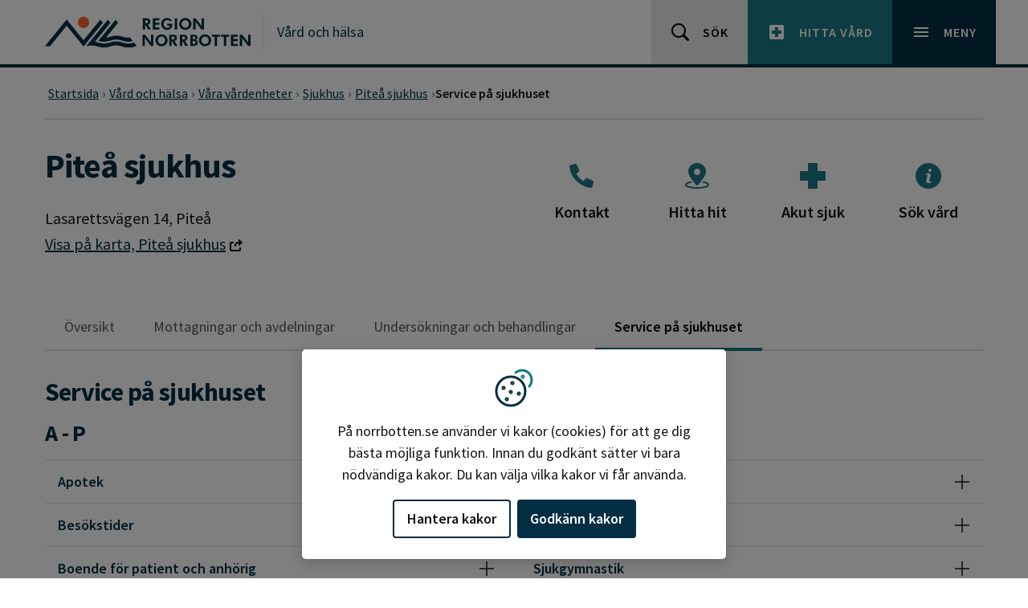

--- FILE ---
content_type: text/html; charset=utf-8
request_url: https://www.norrbotten.se/sv/vard-och-halsa/vara-vardenheter/sjukhus/pitea-sjukhus/service-pa-sjukhuset/
body_size: 23518
content:


<!DOCTYPE html>
<html lang="sv" dir="ltr" class="no-js ">
<head>
    <meta charset="utf-8">
    <meta http-equiv="X-UA-Compatible" content="IE=edge">
    <meta name="viewport" content="width=device-width, initial-scale=1, maximum-scale=5" />
    <meta name="description" property="description" content="" />

    <meta http-equiv="Content-Security-Policy" content="default-src 'none'; base-uri 'self'; connect-src 'self' ws: wss: data: https://*.siteimprove.com https://*.screen9.com https://dc.services.visualstudio.com https://js.monitor.azure.com  https://sts.nll.se; font-src 'self'; frame-src 'self' https://qcnl.tv/ https://*.screen9.com https://candidate.hr-manager.net/  https://*.siteimprove.com; img-src 'self' data: http: https:; script-src-attr 'unsafe-inline'; script-src 'nonce-yDqU93G/+8wekzn0zpcw58x/flBNhNd0bER51FakjLw=' 'strict-dynamic' 'sha256-v7nzrjvPdsyHF2LFWiAcj7/YRFQq5XyZuhATblCzFko=' 'self' https://siteimproveanalytics.com https://*.siteimprove.com https://*.siteimprove.net https://www.proofreader.se  https://*.screen9.com ; style-src 'self' 'unsafe-inline'; manifest-src 'self'; child-src 'self' ; form-action 'self';" />

    <!-- MOBILE/app settings -->
<meta name="apple-mobile-web-app-capable" content="no" />
<meta name="apple-mobile-web-app-status-bar-style" content="white">
<meta name="theme-color" content="#032E43">

<!-- FAV + TOUCH-ICONS -->
<link rel="manifest" href="/app-manifest.json" crossorigin>
<link rel="mask-icon" href="/_content/RN.Web.Optimizely.Core.RazorLibrary/icons/safari-pin-tab.svg" color="#032E43">
<link rel="icon" sizes="16x16" href="/_content/RN.Web.Optimizely.Core.RazorLibrary/icons/favicon-16.png">
<link rel="icon" sizes="32x32" href="/_content/RN.Web.Optimizely.Core.RazorLibrary/icons/favicon-32.png">
<link rel="icon" sizes="128x128" href="/_content/RN.Web.Optimizely.Core.RazorLibrary/icons/favicon-128.png">
<link rel="icon" sizes="192x192" href="/_content/RN.Web.Optimizely.Core.RazorLibrary/icons/favicon-192.png">
<link rel="shortcut icon" sizes="196x196" href="/_content/RN.Web.Optimizely.Core.RazorLibrary/icons/favicon-196.png">
<link rel="apple-touch-icon" href="/_content/RN.Web.Optimizely.Core.RazorLibrary/icons/favicon-120.png">
<link rel="apple-touch-icon" sizes="152x152" href="/_content/RN.Web.Optimizely.Core.RazorLibrary/icons/favicon-152.png">
<link rel="apple-touch-icon" sizes="180x180" href="/_content/RN.Web.Optimizely.Core.RazorLibrary/icons/favicon-180.png">
<link rel="apple-touch-icon" sizes="167x167" href="/_content/RN.Web.Optimizely.Core.RazorLibrary/icons/favicon-167.png">

    <script nonce="yDqU93G/+8wekzn0zpcw58x/flBNhNd0bER51FakjLw=">
        (function (html) {
            html.className = html.className.replace(/\bno-js\b/, 'js');
        })(document.documentElement);

        function $import(src) {
            var scriptElem = document.createElement('script');
            scriptElem.setAttribute('src', src);
            document.getElementsByTagName('body')[0].appendChild(scriptElem);
        }
    </script>

    <link href="https://norrbotten.se/sv/vard-och-halsa/vara-vardenheter/sjukhus/pitea-sjukhus/service-pa-sjukhuset/" rel="canonical" />

    <link rel="schema.DC" href="https://dublincore.org/specifications/dublin-core/dcmi-terms/" />
    <meta name="DC:Title" property="DC:Title" content="Service på sjukhuset" />
<meta name="DC:Description" property="DC:Description" content="" />
<meta name="DC:Language" property="DC:Language" content="sv" />


    <title>Service p&#xE5; sjukhuset - Region Norrbotten</title>

    <meta name="og:title" property="og:title" content="Service på sjukhuset">
<meta name="og:type" property="og:type" content="article">
<meta name="og:url" property="og:url" content="https://www.norrbotten.se/sv/vard-och-halsa/vara-vardenheter/sjukhus/pitea-sjukhus/service-pa-sjukhuset/">
<meta name="og:image" property="og:image" content="https://www.norrbotten.se/#brand-logo">
<meta name="og:locale" property="og:locale" content="sv">
<meta name="article:content_type" property="article:content_type" content="Hospital subpage">
<meta name="article:published_time" property="article:published_time" content="08/25/2022 17:20:40 PM">
<meta name="article:modified_time" property="article:modified_time" content="2022-08-29 11:31:27">

    <meta name="twitter:card" property="twitter:card" content="summary" />
<meta name="twitter:site" property="twitter:site" content="https://www.norrbotten.se/" />
<meta name="twitter:title" property="twitter:title" content="Service på sjukhuset" />
<meta name="twitter:description" property="twitter:description" content="" />


    

    <link rel="stylesheet" href="/dist/css/norrbotten/critical.min.css?v=1.0.173" media="screen">

<link rel="preload" href="/dist/css/norrbotten/main.min.css?v=1.0.173" as="style" onload="this.onload=null;this.rel='stylesheet'" media="screen" crossorigin="anonymous" />
<noscript><link rel="stylesheet" href="/dist/css/norrbotten/main.min.css?v=1.0.173" media="screen" /></noscript>

<link rel="stylesheet" href="/dist/css/norrbotten/print.min.css?v=1.0.173" media="print" />


    <link rel="preload" href="/dist/fonts/16c0b7497e77742ecb85.woff2?220222" as="font" type="font/woff2" crossorigin>
    <link rel="preload" href="/dist/fonts/35ab5b65f5c70ff94fb8.woff2?220222" as="font" type="font/woff2" crossorigin>
    <link rel="preload" href="/dist/fonts/5abb91054649912196d8.woff2?220222" as="font" type="font/woff2" crossorigin>

    
    

    <script nonce="yDqU93G/&#x2B;8wekzn0zpcw58x/flBNhNd0bER51FakjLw=">
!function(T,l,y){var S=T.location,k="script",D="instrumentationKey",C="ingestionendpoint",I="disableExceptionTracking",E="ai.device.",b="toLowerCase",w="crossOrigin",N="POST",e="appInsightsSDK",t=y.name||"appInsights";(y.name||T[e])&&(T[e]=t);var n=T[t]||function(d){var g=!1,f=!1,m={initialize:!0,queue:[],sv:"5",version:2,config:d};function v(e,t){var n={},a="Browser";return n[E+"id"]=a[b](),n[E+"type"]=a,n["ai.operation.name"]=S&&S.pathname||"_unknown_",n["ai.internal.sdkVersion"]="javascript:snippet_"+(m.sv||m.version),{time:function(){var e=new Date;function t(e){var t=""+e;return 1===t.length&&(t="0"+t),t}return e.getUTCFullYear()+"-"+t(1+e.getUTCMonth())+"-"+t(e.getUTCDate())+"T"+t(e.getUTCHours())+":"+t(e.getUTCMinutes())+":"+t(e.getUTCSeconds())+"."+((e.getUTCMilliseconds()/1e3).toFixed(3)+"").slice(2,5)+"Z"}(),iKey:e,name:"Microsoft.ApplicationInsights."+e.replace(/-/g,"")+"."+t,sampleRate:100,tags:n,data:{baseData:{ver:2}}}}var h=d.url||y.src;if(h){function a(e){var t,n,a,i,r,o,s,c,u,p,l;g=!0,m.queue=[],f||(f=!0,t=h,s=function(){var e={},t=d.connectionString;if(t)for(var n=t.split(";"),a=0;a<n.length;a++){var i=n[a].split("=");2===i.length&&(e[i[0][b]()]=i[1])}if(!e[C]){var r=e.endpointsuffix,o=r?e.location:null;e[C]="https://"+(o?o+".":"")+"dc."+(r||"services.visualstudio.com")}return e}(),c=s[D]||d[D]||"",u=s[C],p=u?u+"/v2/track":d.endpointUrl,(l=[]).push((n="SDK LOAD Failure: Failed to load Application Insights SDK script (See stack for details)",a=t,i=p,(o=(r=v(c,"Exception")).data).baseType="ExceptionData",o.baseData.exceptions=[{typeName:"SDKLoadFailed",message:n.replace(/\./g,"-"),hasFullStack:!1,stack:n+"\nSnippet failed to load ["+a+"] -- Telemetry is disabled\nHelp Link: https://go.microsoft.com/fwlink/?linkid=2128109\nHost: "+(S&&S.pathname||"_unknown_")+"\nEndpoint: "+i,parsedStack:[]}],r)),l.push(function(e,t,n,a){var i=v(c,"Message"),r=i.data;r.baseType="MessageData";var o=r.baseData;return o.message='AI (Internal): 99 message:"'+("SDK LOAD Failure: Failed to load Application Insights SDK script (See stack for details) ("+n+")").replace(/\"/g,"")+'"',o.properties={endpoint:a},i}(0,0,t,p)),function(e,t){if(JSON){var n=T.fetch;if(n&&!y.useXhr)n(t,{method:N,body:JSON.stringify(e),mode:"cors"});else if(XMLHttpRequest){var a=new XMLHttpRequest;a.open(N,t),a.setRequestHeader("Content-type","application/json"),a.send(JSON.stringify(e))}}}(l,p))}function i(e,t){f||setTimeout(function(){!t&&m.core||a()},500)}var e=function(){var n=l.createElement(k);n.src=h;var e=y[w];return!e&&""!==e||"undefined"==n[w]||(n[w]=e),n.onload=i,n.onerror=a,n.onreadystatechange=function(e,t){"loaded"!==n.readyState&&"complete"!==n.readyState||i(0,t)},n}();y.ld<0?l.getElementsByTagName("head")[0].appendChild(e):setTimeout(function(){l.getElementsByTagName(k)[0].parentNode.appendChild(e)},y.ld||0)}try{m.cookie=l.cookie}catch(p){}function t(e){for(;e.length;)!function(t){m[t]=function(){var e=arguments;g||m.queue.push(function(){m[t].apply(m,e)})}}(e.pop())}var n="track",r="TrackPage",o="TrackEvent";t([n+"Event",n+"PageView",n+"Exception",n+"Trace",n+"DependencyData",n+"Metric",n+"PageViewPerformance","start"+r,"stop"+r,"start"+o,"stop"+o,"addTelemetryInitializer","setAuthenticatedUserContext","clearAuthenticatedUserContext","flush"]),m.SeverityLevel={Verbose:0,Information:1,Warning:2,Error:3,Critical:4};var s=(d.extensionConfig||{}).ApplicationInsightsAnalytics||{};if(!0!==d[I]&&!0!==s[I]){var c="onerror";t(["_"+c]);var u=T[c];T[c]=function(e,t,n,a,i){var r=u&&u(e,t,n,a,i);return!0!==r&&m["_"+c]({message:e,url:t,lineNumber:n,columnNumber:a,error:i}),r},d.autoExceptionInstrumented=!0}return m}(y.cfg);function a(){y.onInit&&y.onInit(n)}(T[t]=n).queue&&0===n.queue.length?(n.queue.push(a),n.trackPageView({})):a()}(window,document,{src: "https://js.monitor.azure.com/scripts/b/ai.2.gbl.min.js", crossOrigin: "anonymous", cfg: {instrumentationKey: '99e703f9-64f0-4a3b-a962-1239c406d0e3', disableCookiesUsage: false }});
</script>


    <link rel="alternate" type="application/rss+xml" title="Region Norrbotten - RSS nyheter" href="https://www.norrbotten.se/sv/generella-sidor/rss/rss-nyheter/" />

</head>
<body class="">
    



<div id="skip" class="fw-skip" role="region" aria-label="Hoppa över eller gå till delar av sidan">
    <!-- Mobile -->
    <div class="d-block d-lg-none"><a href="#mMenu" class="fw-skip__link">Gå till huvudmeny</a></div>
	<!-- Desktop -->
    <div class="d-none d-lg-block"><a href="#dMenu" class="fw-skip__link">Gå till huvudmeny</a></div>

    <a href="#main" class="fw-skip__link">Gå till övergripande innehåll</a>
    <a href="#footer" class="fw-skip__link">Gå till sidfoten</a>
</div>
<div id="fw" class="fw">

    


    <header id="header" class="fw-h">
        


        <div class="fw-h__main">
            <div class="c">
                <div class="c__l">
                    <a href="/" class="brand" aria-label="Gå till startsidan" title="Gå till startsidan">

                            <svg class="brand__logo" width="320" height="48" viewBox="0 0 320 48" role="img" aria-hidden="true">
                                <title>Region Norrbotten</title>
                                <use xlink:href="#brand-logo"></use>
                            </svg>
                    </a>
                    <div class="fw-h__title">
                        <a href="/sv/vard-och-halsa/">V&#xE5;rd och h&#xE4;lsa</a>
                    </div>
                </div>
                <div class="c__r">
                    <a href="/sv/generella-sidor/soksida/" class="o-btn | o-btn--sm o-btn--light">
                        <svg class="o-btn__icon | o-svg-icon" width="24" height="24" viewBox="0 0 24 24" aria-hidden="true">
                            <use xlink:href="#icon__search"></use>
                        </svg>
                        <span class="o-btn__text">Sök</span>
                    </a>
                    <a href="/sv/vard-och-halsa/sok-och-hitta-vard/" class="o-btn | o-btn--sm o-btn--secondary">
                        <svg class="o-btn__icon | o-svg-icon" width="24" height="24" viewBox="0 0 24 24" aria-hidden="true">
                            <path fill="currentColor" d="M19 3H5c-1.1 0-1.99.9-1.99 2L3 19c0 1.1.9 2 2 2h14c1.1 0 2-.9 2-2V5c0-1.1-.9-2-2-2zm-1 11h-4v4h-4v-4H6v-4h4V6h4v4h4v4z"></path>
                        </svg>
                        <span class="o-btn__text">Hitta vård</span>
                    </a>
                    <nav class="fw-h__menu" aria-label="Huvudmeny">
                        <button id="menu" type="button" class="o-btn | o-btn--sm o-btn--primary collapsed" data-bs-toggle="collapse" data-bs-target="#headerNav" aria-expanded="false" aria-controls="headerNav" aria-haspopup="true">
                            <svg class="o-btn__icon | o-svg-icon" width="24" height="24" viewBox="0 0 24 24" aria-hidden="true">
                                <path fill="currentColor" d="M3 18h18v-2H3v2zm0-5h18v-2H3v2zm0-7v2h18V6H3z"></path>
                                <path fill="currentColor" d="M19.7,4.3c-0.4-0.4-1-0.4-1.4,0L12,10.6L5.7,4.3c-0.4-0.4-1-0.4-1.4,0s-0.4,1,0,1.4l6.3,6.3l-6.3,6.3 c-0.4,0.4-0.4,1,0,1.4C4.5,19.9,4.7,20,5,20s0.5-0.1,0.7-0.3l6.3-6.3l6.3,6.3c0.2,0.2,0.5,0.3,0.7,0.3s0.5-0.1,0.7-0.3 c0.4-0.4,0.4-1,0-1.4L13.4,12l6.3-6.3C20.1,5.3,20.1,4.7,19.7,4.3z"></path>
                            </svg>
                            <span class="o-btn__text">Meny</span>
                        </button>
                    </nav>
                </div>
            </div>
        </div>
    </header>

<div id="headerNav" class="fw-n collapse">
    <div class="fw-n__inner">
        <div class="c">
            <div class="c-r">
                    <ul class="nav">
                            <li class="nav-item | is-active">
                                <a href="/sv/vard-och-halsa/vara-vardenheter/" aria-current="true">
                                    V&#xE5;ra v&#xE5;rdenheter
                                </a>
                            </li>
                            <li class="nav-item">
                                <a href="/sv/vard-och-halsa/skadligt-bruk-och-beroende/" aria-current="false">
                                    Skadligt bruk och beroende
                                </a>
                            </li>
                            <li class="nav-item">
                                <a href="/sv/vard-och-halsa/psykisk-halsa/" aria-current="false">
                                    Psykisk h&#xE4;lsa
                                </a>
                            </li>
                            <li class="nav-item">
                                <a href="/sv/vard-och-halsa/mammografi/" aria-current="false">
                                    Mammografi
                                </a>
                            </li>
                            <li class="nav-item">
                                <a href="/sv/vard-och-halsa/gynekologisk-cellprovtagning/" aria-current="false">
                                    Gynekologisk cellprovtagning och sj&#xE4;lvprov HPV
                                </a>
                            </li>
                            <li class="nav-item">
                                <a href="/sv/vard-och-halsa/blodgivning/" aria-current="false">
                                    Blodgivning
                                </a>
                            </li>
                            <li class="nav-item">
                                <a href="/sv/vard-och-halsa/vaccination/" aria-current="false">
                                    Vaccination
                                </a>
                            </li>
                            <li class="nav-item">
                                <a href="/sv/vard-och-halsa/om-du-blir-sjuk/" aria-current="false">
                                    Om du blir sjuk
                                </a>
                            </li>
                            <li class="nav-item">
                                <a href="/sv/vard-och-halsa/regler-och-rattigheter/" aria-current="false">
                                    Regler och r&#xE4;ttigheter
                                </a>
                            </li>
                            <li class="nav-item">
                                <a href="/sv/vard-och-halsa/att-vanta-barn/" aria-current="false">
                                    Att v&#xE4;nta och f&#xE5; barn
                                </a>
                            </li>
                            <li class="nav-item">
                                <a href="/sv/vard-och-halsa/halsa-och-livsstil/" aria-current="false">
                                    H&#xE4;lsa och livsstil
                                </a>
                            </li>
                            <li class="nav-item">
                                <a href="/sv/vard-och-halsa/diagnoser-sjukdomar-och-symtom/" aria-current="false">
                                    Diagnoser, sjukdomar och symtom
                                </a>
                            </li>
                            <li class="nav-item">
                                <a href="/sv/vard-och-halsa/covid-19/" aria-current="false">
                                    Covid-19
                                </a>
                            </li>
                            <li class="nav-item">
                                <a href="/sv/vard-och-halsa/sok-och-hitta-vard/" aria-current="false">
                                    S&#xF6;k och hitta v&#xE5;rd
                                </a>
                            </li>
                            <li class="nav-item">
                                <a href="/sv/vard-och-halsa/digital-vard/" aria-current="false">
                                    Digital v&#xE5;rd och tj&#xE4;nster
                                </a>
                            </li>
                    </ul>
            </div>
        </div>


            <div class="fw-n__footer">
                <div class="c">

<div class="c-r"><div class="c-block | c-block--footerquicklinkblock c-block--btnIcon | displayMode-auto">
    <a href="/sv/minoretetssprak/" class="o-btn | o-btn--sm">
            <svg class="o-btn__icon | o-svg-icon" width="24" height="24" viewBox="0 0 24 24" aria-hidden="true">
                <use xlink:href="#icon__minorLanguage" />
            </svg>
        <span class="o-btn__text" >Minoritetsspr&#xE5;k</span>
    </a>

</div><div class="c-block | c-block--footerquicklinkblock c-block--btnIcon | displayMode-auto">
    <a href="/sv/other-languages/" class="o-btn | o-btn--sm">
            <svg class="o-btn__icon | o-svg-icon" width="24" height="24" viewBox="0 0 24 24" aria-hidden="true">
                <use xlink:href="#icon__language" />
            </svg>
        <span class="o-btn__text" >Other languages</span>
    </a>

</div></div>                </div>
            </div>
    

    </div>
</div>
    <main id="main" class="fw-m">





        


<div class="p-page">

    <div class="p-page-top">
        <div class="c">
            <div class="c-r">
                <div class="c-c">
                    <!-- BREADCRUMB -->
                    
<div class="c-breadcrumb-nav c-breadcrumb">

    <ul class="c-breadcrumb" itemscope itemtype="http://schema.org/BreadcrumbList" aria-label="Brödsmulor">
                <li class="c-breadcrumb-item " itemscope itemprop="itemListElement" itemtype="http://schema.org/ListItem" >
                        <a href="/sv/" itemprop="item">
                            <span itemprop="name">Startsida</span>
                            <meta itemprop="position" content="1">
                        </a>
                </li>
                <li class="c-breadcrumb-item " itemscope itemprop="itemListElement" itemtype="http://schema.org/ListItem" >
                        <a href="/sv/vard-och-halsa/" itemprop="item">
                            <span itemprop="name">V&#xE5;rd och h&#xE4;lsa</span>
                            <meta itemprop="position" content="2">
                        </a>
                </li>
                <li class="c-breadcrumb-item " itemscope itemprop="itemListElement" itemtype="http://schema.org/ListItem" >
                        <a href="/sv/vard-och-halsa/vara-vardenheter/" itemprop="item">
                            <span itemprop="name">V&#xE5;ra v&#xE5;rdenheter</span>
                            <meta itemprop="position" content="3">
                        </a>
                </li>
                <li class="c-breadcrumb-item " itemscope itemprop="itemListElement" itemtype="http://schema.org/ListItem" >
                        <a href="/sv/vard-och-halsa/vara-vardenheter/sjukhus/" itemprop="item">
                            <span itemprop="name">Sjukhus</span>
                            <meta itemprop="position" content="4">
                        </a>
                </li>
                <li class="c-breadcrumb-item " itemscope itemprop="itemListElement" itemtype="http://schema.org/ListItem" >
                        <a href="/sv/vard-och-halsa/vara-vardenheter/sjukhus/pitea-sjukhus/" itemprop="item">
                            <span itemprop="name">Pite&#xE5; sjukhus</span>
                            <meta itemprop="position" content="5">
                        </a>
                </li>
                <li class="c-breadcrumb-item is-active" itemscope itemprop="itemListElement" itemtype="http://schema.org/ListItem" aria-current=page>
                        <span itemprop="name">Service p&#xE5; sjukhuset</span>
                        <meta itemprop="position" content="6">
                </li>
    </ul>

</div>

                </div>
            </div>
        </div>
    </div>
    <div class="p-page-main">
        <div class="c">
            <div class="c-r | row-cols-lg-2">
                <div class="c-c">
                    <h1>Pite&#xE5; sjukhus</h1>
                    <p></p>
                    <p>
Lasarettsv&#xE4;gen 14, Pite&#xE5;                            <br />


<a href="https://www.google.com/maps/search/?api=1&query=N65&#xBA;18&#x27;43.68733,E21&#xBA;29&#x27;55.14072" target="_blank" rel="noopener">Visa p&#xE5; karta, Pite&#xE5; sjukhus</a>


                    </p>

                </div>

                <div class="c-c">
                    <nav class="justify-content-end" aria-label="Genv&#xE4;gar till popul&#xE4;rt inneh&#xE5;ll p&#xE5; Pite&#xE5; sjukhus" data-theme="secondary">
                        <h2 class="visually-hidden">Genv&#xE4;gar till popul&#xE4;rt inneh&#xE5;ll p&#xE5; Pite&#xE5; sjukhus</h2>
                        

<div class="c-c">
    <nav class="justify-content-end" aria-label="Genvägar till populärt innehåll på  Pite&#xE5; sjukhus" data-theme="secondary" role="navigation">  
        <ul class="o-btn-group">
                <li>
                    <a href="/sv/vard-och-halsa/vara-vardenheter/sjukhus/pitea-sjukhus/kontakt-pitea-sjukhus/" class="o-btn-icon | o-btn-icon--lg " title="Kontakt (norrbotten.se)" aria-current="false">
                        <svg class="o-btn-icon__symbol" width="32" height="32" viewBox="0 0 32 32" aria-hidden="true">
                                        <path d="M21.028,19.528l-2.445,3.057a25.8,25.8,0,0,1-9.168-9.168l3.057-2.445a2.078,2.078,0,0,0,.6-2.464L10.286,2.235A2.076,2.076,0,0,0,7.865,1.067l-5.3,1.376A2.088,2.088,0,0,0,1.02,4.75,30.815,30.815,0,0,0,27.25,30.98a2.088,2.088,0,0,0,2.306-1.542l1.376-5.3a2.077,2.077,0,0,0-1.167-2.419L23.492,18.93A2.077,2.077,0,0,0,21.028,19.528Z"></path>
                        </svg>
                        <span class="o-btn-icon__text">Kontakt</span>
                    </a>
                </li>
                <li>
                    <a href="/sv/vard-och-halsa/vara-vardenheter/sjukhus/pitea-sjukhus/hitta-hit-pitea-sjukhus/" class="o-btn-icon | o-btn-icon--lg " title="Hitta hit (norrbotten.se)" aria-current="false">
                        <svg class="o-btn-icon__symbol" width="32" height="32" viewBox="0 0 32 32" aria-hidden="true">
                                        <path d="M23.517,22.608c-0.463,0.632-0.926,1.237-1.375,1.807C26.672,25.074,29,26.351,29,27 c0,0.897-4.423,3-13,3S3,27.897,3,27c0-0.649,2.328-1.926,6.858-2.584c-0.449-0.57-0.912-1.175-1.375-1.807 C4.244,23.349,1,24.783,1,27c0,3.436,7.775,5,15,5s15-1.564,15-5C31,24.783,27.756,23.349,23.517,22.608z"></path>
                                        <path d="M16,0C10.593,0,5,3.944,5,10.545c0,6.219,9.855,16.666,10.275,17.107c0.188,0.199,0.45,0.311,0.725,0.311 s0.536-0.112,0.725-0.311C17.145,27.211,27,16.765,27,10.545C27,3.944,21.407,0,16,0z M16,15c-2.209,0-4-1.791-4-4s1.791-4,4-4 s4,1.791,4,4S18.209,15,16,15z"></path>
                        </svg>
                        <span class="o-btn-icon__text">Hitta hit</span>
                    </a>
                </li>
                <li>
                    <a href="/sv/vard-och-halsa/vara-vardenheter/sjukhus/pitea-sjukhus/akut-sjuk-pitea-sjukhus/" class="o-btn-icon | o-btn-icon--lg " title="Akut sjuk (norrbotten.se)" aria-current="false">
                        <svg class="o-btn-icon__symbol" width="32" height="32" viewBox="0 0 32 32" aria-hidden="true">
                                        <path d="M31,10h-9V1c0-0.6-0.4-1-1-1H11c-0.6,0-1,0.4-1,1v9H1c-0.6,0-1,0.4-1,1v10c0,0.6,0.4,1,1,1h9v9 c0,0.6,0.4,1,1,1h10c0.6,0,1-0.4,1-1v-9h9c0.6,0,1-0.4,1-1V11C32,10.4,31.6,10,31,10z"></path>
                        </svg>
                        <span class="o-btn-icon__text">Akut sjuk</span>
                    </a>
                </li>
                <li>
                    <a href="/sv/vard-och-halsa/vara-vardenheter/sjukhus/pitea-sjukhus/sok-vard-pitea-sjukhus/" class="o-btn-icon | o-btn-icon--lg " title="S&#xF6;k v&#xE5;rd (norrbotten.se)" aria-current="false">
                        <svg class="o-btn-icon__symbol" width="32" height="32" viewBox="0 0 32 32" aria-hidden="true">
                                        <path d="M16,0C7.178,0,0,7.178,0,16s7.178,16,16,16s16-7.178,16-16S24.822,0,16,0z M18,7c1.105,0,2,0.895,2,2 s-0.895,2-2,2s-2-0.895-2-2S16.895,7,18,7z M19.763,24.046C17.944,24.762,17.413,25,16.245,25c-0.954,0-1.696-0.233-2.225-0.698 c-1.045-0.92-0.869-2.248-0.542-3.608l0.984-3.483c0.19-0.717,0.575-2.182,0.036-2.696c-0.539-0.514-1.794-0.189-2.524,0.083 l0.263-1.073c1.054-0.429,2.386-0.954,3.523-0.954c1.71,0,2.961,0.855,2.961,2.469c0,0.151-0.018,0.417-0.053,0.799 c-0.066,0.701-0.086,0.655-1.178,4.521c-0.122,0.425-0.311,1.328-0.311,1.765c0,1.683,1.957,1.267,2.847,0.847L19.763,24.046z"></path>
                        </svg>
                        <span class="o-btn-icon__text">S&#xF6;k v&#xE5;rd</span>
                    </a>
                </li>
        </ul>
    </nav>
</div>        
                    </nav>
                </div>
            </div>
            <div class="c-r">

                <div class="c-block c-block--tabs | displayMode-full">
                    <!-- Nav tabs -->
                    


<nav class="c-tabs" aria-label="Navigering för Pite&#xE5; sjukhus" data-theme="secondary" role="navigation">
    <ul class="c-tabs__nav">

            <li class="c-tabs__nav-item">
                <a aria-current="false" class="" href="/sv/vard-och-halsa/vara-vardenheter/sjukhus/pitea-sjukhus/">Översikt</a>
            </li>
            <li class="c-tabs__nav-item">
                <a aria-current="false" class="" href="/sv/vard-och-halsa/vara-vardenheter/sjukhus/pitea-sjukhus/mottagningar-och-avdelningar/">Mottagningar och avdelningar</a>
            </li>
            <li class="c-tabs__nav-item">
                <a aria-current="false" class="" href="/sv/vard-och-halsa/vara-vardenheter/sjukhus/pitea-sjukhus/undersokningar-och-behandlingar/">Unders&#xF6;kningar och behandlingar</a>
            </li>
            <li class="c-tabs__nav-item">
                <a aria-current="true" class="active" href="/sv/vard-och-halsa/vara-vardenheter/sjukhus/pitea-sjukhus/service-pa-sjukhuset/">Service p&#xE5; sjukhuset</a>
            </li>

    </ul>
</nav>

                    <div class="c-tabs__content">
                        <div class="c-r">
                            <div class="c-block | c-block--title  | displayMode-full">
                                <div class="c-block__header">
                                        <h2 class="title">Service p&#xE5; sjukhuset</h2>
                                        <div class="desc">
                                            <p></p>
                                        </div>
                                </div>



                                


                                


                                <div class="accordion accordion-flush | accordion--cols" data-theme="primary">
                                    
<div class="c-block | c-block--accordionpanellistblock c-block--accordion  | displayMode-auto">



    <div class="c-block__header">
        <h3 class="title">A - P</h3>
    </div>

<div id="accrdn-30634" class="accordion accordion-flush" data-theme="primary">
    
<div class="c-block | c-block--accordionpanelblock  | displayMode-auto">

<div class="accordion-item">

    <h4 class="accordion-header" id="accrdn-32969-Heading">
        <button class="accordion-button collapsed" type="button" data-bs-toggle="collapse" data-bs-target="#accrdn-32969-Body" aria-controls="accrdn-32969-Body">Apotek</button>
    </h4>


    <div id="accrdn-32969-Body" class="accordion-collapse collapse " role="tabpanel" aria-labelledby="accrdn-32969-Heading" data-bs-parent="#accrdn-30634">
        <div class="accordion-body">

            
<p>Apoteket i stora entr&eacute;n har &ouml;ppet:<br />M&aring;ndag-fredag: kl 8.00-17.00<br />L&ouml;rdag: st&auml;ngt<br />S&ouml;ndag: st&auml;ngt</p>

            

        </div>
    </div>
</div></div><div class="c-block | c-block--accordionpanelblock  | displayMode-auto">

<div class="accordion-item">

    <h4 class="accordion-header" id="accrdn-32970-Heading">
        <button class="accordion-button collapsed" type="button" data-bs-toggle="collapse" data-bs-target="#accrdn-32970-Body" aria-controls="accrdn-32970-Body">Bes&#xF6;kstider</button>
    </h4>


    <div id="accrdn-32970-Body" class="accordion-collapse collapse " role="tabpanel" aria-labelledby="accrdn-32970-Heading" data-bs-parent="#accrdn-30634">
        <div class="accordion-body">

            
<p>Varje v&aring;rdavdelning har egna bes&ouml;kstider och du hittar dessa under respektive v&aring;rdavdelning.</p>
<p><a class="btn btn-third" href="/sv/vard-och-halsa/vara-vardenheter/sjukhus/pitea-sjukhus/mottagningar-och-avdelningar/">Mottagningar och avdelningar</a></p>

            

        </div>
    </div>
</div></div><div class="c-block | c-block--accordionpanelblock  | displayMode-auto">

<div class="accordion-item">

    <h4 class="accordion-header" id="accrdn-32971-Heading">
        <button class="accordion-button collapsed" type="button" data-bs-toggle="collapse" data-bs-target="#accrdn-32971-Body" aria-controls="accrdn-32971-Body">Boende f&#xF6;r patient och anh&#xF6;rig</button>
    </h4>


    <div id="accrdn-32971-Body" class="accordion-collapse collapse " role="tabpanel" aria-labelledby="accrdn-32971-Heading" data-bs-parent="#accrdn-30634">
        <div class="accordion-body">

            
<p>Patienthotellet som finns p&aring; sjukhuset&nbsp;har tolv rum varav ett &auml;r handikappanpassat. P&aring; rummen finns dusch/WC, TV och telefon. Dagstidning finns i hotellets dagrum. D&auml;r finns det &auml;ven&nbsp;m&ouml;jlighet att laga eller v&auml;rma egen mat.</p>

            
<div class="c-block | c-block--accordionpanellistblock c-block--accordion  | displayMode-auto">




<div id="accrdn-33131" class="accordion accordion-flush" data-theme="primary">
    
<div class="c-block | c-block--accordionpanelblock  | displayMode-auto">

<div class="accordion-item">

    <h5 class="accordion-header" id="accrdn-33172-Heading">
        <button class="accordion-button collapsed" type="button" data-bs-toggle="collapse" data-bs-target="#accrdn-33172-Body" aria-controls="accrdn-33172-Body">Cafeteria</button>
    </h5>


    <div id="accrdn-33172-Body" class="accordion-collapse collapse " role="tabpanel" aria-labelledby="accrdn-33172-Heading" data-bs-parent="#accrdn-33131">
        <div class="accordion-body">

            
<p>Finns i entr&eacute;hallen p&aring; plan tre.<br />&Ouml;ppettider:<br />M&aring;ndag-torsdag kl 08.00 - 15.30<br />Fredagar kl 08.00 - 15.00<br />L&ouml;rdag, s&ouml;ndag och&nbsp;helgdag: St&auml;ngt</p>

            

        </div>
    </div>
</div></div><div class="c-block | c-block--accordionpanelblock  | displayMode-auto">

<div class="accordion-item">

    <h5 class="accordion-header" id="accrdn-33169-Heading">
        <button class="accordion-button collapsed" type="button" data-bs-toggle="collapse" data-bs-target="#accrdn-33169-Body" aria-controls="accrdn-33169-Body">Kontakt</button>
    </h5>


    <div id="accrdn-33169-Body" class="accordion-collapse collapse " role="tabpanel" aria-labelledby="accrdn-33169-Heading" data-bs-parent="#accrdn-33131">
        <div class="accordion-body">

            
<p>Tel 0911-750 50</p>
<p>Bemannat:<br />M&aring;ndag till torsdag kl. 07.00-16.15&nbsp;<br />Fredag kl. 07.00-14.30.<br /><br />&Ouml;vrig tid bokas rum genom&nbsp;den avdelning du&nbsp;har anknytning till.</p>

            

        </div>
    </div>
</div></div><div class="c-block | c-block--accordionpanelblock  | displayMode-auto">

<div class="accordion-item">

    <h5 class="accordion-header" id="accrdn-33173-Heading">
        <button class="accordion-button collapsed" type="button" data-bs-toggle="collapse" data-bs-target="#accrdn-33173-Body" aria-controls="accrdn-33173-Body">Motorv&#xE4;rmare</button>
    </h5>


    <div id="accrdn-33173-Body" class="accordion-collapse collapse " role="tabpanel" aria-labelledby="accrdn-33173-Heading" data-bs-parent="#accrdn-33131">
        <div class="accordion-body">

            
<p>Parkeringsplatser med motorv&auml;rmare finns att hyra via informationen i huvudentr&eacute;n.</p>

            

        </div>
    </div>
</div></div><div class="c-block | c-block--accordionpanelblock  | displayMode-auto">

<div class="accordion-item">

    <h5 class="accordion-header" id="accrdn-33171-Heading">
        <button class="accordion-button collapsed" type="button" data-bs-toggle="collapse" data-bs-target="#accrdn-33171-Body" aria-controls="accrdn-33171-Body">M&#xE5;ltider</button>
    </h5>


    <div id="accrdn-33171-Body" class="accordion-collapse collapse " role="tabpanel" aria-labelledby="accrdn-33171-Heading" data-bs-parent="#accrdn-33131">
        <div class="accordion-body">

            
<p>Frukost och kv&auml;llskaffe finns i hotellets k&ouml;k/dagrum. F&ouml;r patienter som bor p&aring; hotellet &auml;r alla m&aring;ltider gratis. Anh&ouml;riga och &ouml;vriga g&auml;ster betalar f&ouml;r lunch och middag.</p>

            

        </div>
    </div>
</div></div><div class="c-block | c-block--accordionpanelblock  | displayMode-auto">

<div class="accordion-item">

    <h5 class="accordion-header" id="accrdn-33170-Heading">
        <button class="accordion-button collapsed" type="button" data-bs-toggle="collapse" data-bs-target="#accrdn-33170-Body" aria-controls="accrdn-33170-Body">Utcheckning</button>
    </h5>


    <div id="accrdn-33170-Body" class="accordion-collapse collapse " role="tabpanel" aria-labelledby="accrdn-33170-Heading" data-bs-parent="#accrdn-33131">
        <div class="accordion-body">

            
<p>Utcheckning fr&aring;n rummet ska g&ouml;ras f&ouml;r kl 11.00. Utcheckning g&ouml;rs i receptionen.</p>

            

        </div>
    </div>
</div></div>
</div>

</div>
        </div>
    </div>
</div></div><div class="c-block | c-block--accordionpanelblock  | displayMode-auto">

<div class="accordion-item">

    <h4 class="accordion-header" id="accrdn-32972-Heading">
        <button class="accordion-button collapsed" type="button" data-bs-toggle="collapse" data-bs-target="#accrdn-32972-Body" aria-controls="accrdn-32972-Body">Brevl&#xE5;da</button>
    </h4>


    <div id="accrdn-32972-Body" class="accordion-collapse collapse " role="tabpanel" aria-labelledby="accrdn-32972-Heading" data-bs-parent="#accrdn-30634">
        <div class="accordion-body">

            
<p>Brevl&aring;da f&ouml;r utg&aring;ende post finns i huvudentr&eacute;n.</p>

            

        </div>
    </div>
</div></div><div class="c-block | c-block--accordionpanelblock  | displayMode-auto">

<div class="accordion-item">

    <h4 class="accordion-header" id="accrdn-32973-Heading">
        <button class="accordion-button collapsed" type="button" data-bs-toggle="collapse" data-bs-target="#accrdn-32973-Body" aria-controls="accrdn-32973-Body">Buss och taxi</button>
    </h4>


    <div id="accrdn-32973-Body" class="accordion-collapse collapse " role="tabpanel" aria-labelledby="accrdn-32973-Heading" data-bs-parent="#accrdn-30634">
        <div class="accordion-body">

            
<p>Bussarnas aktuella avg&aring;ngstider fr&aring;n sjukhuset finns p&aring; TV-monitorer i entr&eacute;hallen. D&auml;r finns &auml;ven en taxitelefon med direktuppkoppling till Pite&aring; Taxi.</p>

            

        </div>
    </div>
</div></div><div class="c-block | c-block--accordionpanelblock  | displayMode-auto">

<div class="accordion-item">

    <h4 class="accordion-header" id="accrdn-32974-Heading">
        <button class="accordion-button collapsed" type="button" data-bs-toggle="collapse" data-bs-target="#accrdn-32974-Body" aria-controls="accrdn-32974-Body">Information/reception</button>
    </h4>


    <div id="accrdn-32974-Body" class="accordion-collapse collapse " role="tabpanel" aria-labelledby="accrdn-32974-Heading" data-bs-parent="#accrdn-30634">
        <div class="accordion-body">

            
<p>Information/reception finns i entr&eacute;hallen och har &ouml;ppet:&nbsp;<br />M&aring;ndag-torsdag, kl 6.45-16.15<br />Fredag, kl 6.45-14.30.</p>

            

        </div>
    </div>
</div></div><div class="c-block | c-block--accordionpanelblock  | displayMode-auto">

<div class="accordion-item">

    <h4 class="accordion-header" id="accrdn-32975-Heading">
        <button class="accordion-button collapsed" type="button" data-bs-toggle="collapse" data-bs-target="#accrdn-32975-Body" aria-controls="accrdn-32975-Body">Mobiltelefon</button>
    </h4>


    <div id="accrdn-32975-Body" class="accordion-collapse collapse " role="tabpanel" aria-labelledby="accrdn-32975-Heading" data-bs-parent="#accrdn-30634">
        <div class="accordion-body">

            
<p>Det &auml;r till&aring;tet att anv&auml;nda mobiltelefon inom sjukhuset med vissa undantag. P&aring; IVAK- och operationsavdelningarna r&aring;der restriktioner p&aring; grund av&nbsp;att teknisk utrustning kan st&ouml;ras.</p>

            

        </div>
    </div>
</div></div><div class="c-block | c-block--accordionpanelblock  | displayMode-auto">

<div class="accordion-item">

    <h4 class="accordion-header" id="accrdn-32976-Heading">
        <button class="accordion-button collapsed" type="button" data-bs-toggle="collapse" data-bs-target="#accrdn-32976-Body" aria-controls="accrdn-32976-Body">Motorv&#xE4;rmare</button>
    </h4>


    <div id="accrdn-32976-Body" class="accordion-collapse collapse " role="tabpanel" aria-labelledby="accrdn-32976-Heading" data-bs-parent="#accrdn-30634">
        <div class="accordion-body">

            
<p>Vid behov finns m&ouml;jlighet att hyra parkeringsplats med motorv&auml;rmare. Motorv&auml;rmarbiljett finns att k&ouml;pa vid informationen i entr&eacute;hallen.</p>

            

        </div>
    </div>
</div></div><div class="c-block | c-block--accordionpanelblock  | displayMode-auto">

<div class="accordion-item">

    <h4 class="accordion-header" id="accrdn-32977-Heading">
        <button class="accordion-button collapsed" type="button" data-bs-toggle="collapse" data-bs-target="#accrdn-32977-Body" aria-controls="accrdn-32977-Body">Parkering</button>
    </h4>


    <div id="accrdn-32977-Body" class="accordion-collapse collapse " role="tabpanel" aria-labelledby="accrdn-32977-Heading" data-bs-parent="#accrdn-30634">
        <div class="accordion-body">

            
<p>Parkering f&ouml;r bes&ouml;kande finns vid huvudentr&eacute;n. Parkeringsavgift betalas med kort i automat, med parkeringsapp eller via sms.</p>

            

        </div>
    </div>
</div></div>
</div>

</div><div class="c-block | c-block--accordionpanellistblock c-block--accordion  | displayMode-auto">



    <div class="c-block__header">
        <h3 class="title">R - &#214;</h3>
    </div>

<div id="accrdn-30635" class="accordion accordion-flush" data-theme="primary">
    
<div class="c-block | c-block--accordionpanelblock  | displayMode-auto">

<div class="accordion-item">

    <h4 class="accordion-header" id="accrdn-32979-Heading">
        <button class="accordion-button collapsed" type="button" data-bs-toggle="collapse" data-bs-target="#accrdn-32979-Body" aria-controls="accrdn-32979-Body">Restaurang och caf&#xE9;</button>
    </h4>


    <div id="accrdn-32979-Body" class="accordion-collapse collapse " role="tabpanel" aria-labelledby="accrdn-32979-Heading" data-bs-parent="#accrdn-30635">
        <div class="accordion-body">

            
<p>Cafeterian finns i entr&eacute;hallen och har &ouml;ppet:<br />M&aring;ndag-torsdag kl 08.30-15.30<br />fredag, kl 08.30-15.00.</p>
<p><a class="btn btn-third" href="/sv/vard-och-halsa/vara-vardenheter/sjukhus/restauranger-sjukhus/restaurang-kustsidan---pitea-sjukhus/">Restaurang Kustsidan</a></p>

            

        </div>
    </div>
</div></div><div class="c-block | c-block--accordionpanelblock  | displayMode-auto">

<div class="accordion-item">

    <h4 class="accordion-header" id="accrdn-32980-Heading">
        <button class="accordion-button collapsed" type="button" data-bs-toggle="collapse" data-bs-target="#accrdn-32980-Body" aria-controls="accrdn-32980-Body">R&#xF6;kning</button>
    </h4>


    <div id="accrdn-32980-Body" class="accordion-collapse collapse " role="tabpanel" aria-labelledby="accrdn-32980-Heading" data-bs-parent="#accrdn-30635">
        <div class="accordion-body">

            
<p>Pite&aring; &auml;r sjukhus &auml;r ett r&ouml;kfritt sjukhus. R&ouml;kning &auml;r endast till&aring;ten utomhus p&aring; s&auml;rskilt angivna platser.</p>

            

        </div>
    </div>
</div></div><div class="c-block | c-block--accordionpanelblock  | displayMode-auto">

<div class="accordion-item">

    <h4 class="accordion-header" id="accrdn-32988-Heading">
        <button class="accordion-button collapsed" type="button" data-bs-toggle="collapse" data-bs-target="#accrdn-32988-Body" aria-controls="accrdn-32988-Body">Sjukgymnastik</button>
    </h4>


    <div id="accrdn-32988-Body" class="accordion-collapse collapse " role="tabpanel" aria-labelledby="accrdn-32988-Heading" data-bs-parent="#accrdn-30635">
        <div class="accordion-body">

            
<p>Sjukgymnastiken finns p&aring; entr&eacute;planet p&aring; v&auml;g till sjukhusrestaurangen.<br />Telefon: 0911-752 04</p>

            

        </div>
    </div>
</div></div><div class="c-block | c-block--accordionpanelblock  | displayMode-auto">

<div class="accordion-item">

    <h4 class="accordion-header" id="accrdn-32981-Heading">
        <button class="accordion-button collapsed" type="button" data-bs-toggle="collapse" data-bs-target="#accrdn-32981-Body" aria-controls="accrdn-32981-Body">Sjukhuskyrkan</button>
    </h4>


    <div id="accrdn-32981-Body" class="accordion-collapse collapse " role="tabpanel" aria-labelledby="accrdn-32981-Heading" data-bs-parent="#accrdn-30635">
        <div class="accordion-body">

            
<p>Sjukhuskyrkan arbetar i f&ouml;rsta hand inom den slutna v&aring;rden p&aring; sjukhus.</p>
<p>H&auml;r finns pr&auml;st, diakon och assistent med erfarenhet av sj&auml;lav&aring;rd och samtal i tider av sjukdom, ensamhet och olika kriser.</p>
<p>Om du akut vill komma i kontakt med sjukhuskyrkan ring sjukhusets v&auml;xel: 0911 - 750 00. Efter v&auml;xelns st&auml;ngning&nbsp;kan man n&aring; sjukhuskyrkan via&nbsp;s&ouml;karnummer: 0740-37 64 21.&nbsp;</p>
<p>Svenska kyrkan och frikyrkorna arbetar tillsammans med den andliga v&aring;rden;&nbsp;sj&auml;lav&aring;rd och samtal i tider av sjukdom, ensamhet och kriser.</p>
<p>Sjukhuskyrkan kan ocks&aring; f&ouml;rmedla kontakt med f&ouml;retr&auml;dare f&ouml;r andra kristna samfund eller andra religioner.</p>
<p><a href="https://www.svenskakyrkan.se/luleastift/sjukhuskyrkan">Sjukhuskyrkan - Lule&aring; stift (svenskakyrkan.se)</a></p>

            

        </div>
    </div>
</div></div><div class="c-block | c-block--accordionpanelblock  | displayMode-auto">

<div class="accordion-item">

    <h4 class="accordion-header" id="accrdn-32982-Heading">
        <button class="accordion-button collapsed" type="button" data-bs-toggle="collapse" data-bs-target="#accrdn-32982-Body" aria-controls="accrdn-32982-Body">Sjukresor</button>
    </h4>


    <div id="accrdn-32982-Body" class="accordion-collapse collapse " role="tabpanel" aria-labelledby="accrdn-32982-Heading" data-bs-parent="#accrdn-30635">
        <div class="accordion-body">

            
<p>Best&auml;llning av sjukresor -&nbsp;telefon 020-96 00 96<br />F&ouml;rfr&aring;gningar om sjukreseers&auml;ttning - telefon&nbsp;0921-670 50</p>
<p><a href="/sv/vard-och-halsa/regler-och-rattigheter/sjukresor/">Sjukresor - regler och r&auml;ttigheter</a></p>

            

        </div>
    </div>
</div></div><div class="c-block | c-block--accordionpanelblock  | displayMode-auto">

<div class="accordion-item">

    <h4 class="accordion-header" id="accrdn-32983-Heading">
        <button class="accordion-button collapsed" type="button" data-bs-toggle="collapse" data-bs-target="#accrdn-32983-Body" aria-controls="accrdn-32983-Body">Synpunkter p&#xE5; v&#xE5;rden</button>
    </h4>


    <div id="accrdn-32983-Body" class="accordion-collapse collapse " role="tabpanel" aria-labelledby="accrdn-32983-Heading" data-bs-parent="#accrdn-30635">
        <div class="accordion-body">

            


<p>Dina synpunkter &auml;r viktiga f&ouml;r att vi i h&auml;lso-, sjuk- och tandv&aring;rden ska kunna f&ouml;rb&auml;ttra v&aring;rden och erbjuda en god kvalitet i ditt m&ouml;te med oss.</p>
<p>Om du vill l&auml;mna synpunkter kan du beskriva vad som fungerat bra, s&aring;dant du &auml;r missn&ouml;jd med eller som du tycker beh&ouml;ver f&ouml;rb&auml;ttras.</p>
<p>Det olika s&auml;tt som finns att l&auml;mna synpunkter p&aring; hittar du mer om p&aring; sidan <a href="/sv/vard-och-halsa/regler-och-rattigheter/klagomal-och-synpunkter/">Klagom&aring;l och synpunkter</a></p>
<p><a class="btn btn-secondary btn-third" href="https://vardsynpunkter.norrbotten.se/">L&auml;mna in synpunkter via webbaserat formul&auml;r</a></p>

            

        </div>
    </div>
</div></div><div class="c-block | c-block--accordionpanelblock  | displayMode-auto">

<div class="accordion-item">

    <h4 class="accordion-header" id="accrdn-32984-Heading">
        <button class="accordion-button collapsed" type="button" data-bs-toggle="collapse" data-bs-target="#accrdn-32984-Body" aria-controls="accrdn-32984-Body">Tolk</button>
    </h4>


    <div id="accrdn-32984-Body" class="accordion-collapse collapse " role="tabpanel" aria-labelledby="accrdn-32984-Heading" data-bs-parent="#accrdn-30635">
        <div class="accordion-body">

            
<p>Tolkhj&auml;lp f&ouml;r h&ouml;rselskadade, d&ouml;va och d&ouml;vblinda &auml;r gratis och kan best&auml;llas i samband med bes&ouml;k p&aring; sjukhuset.<br />Telefon&nbsp;0920-28 40 80</p>

            

        </div>
    </div>
</div></div><div class="c-block | c-block--accordionpanelblock  | displayMode-auto">

<div class="accordion-item">

    <h4 class="accordion-header" id="accrdn-32985-Heading">
        <button class="accordion-button collapsed" type="button" data-bs-toggle="collapse" data-bs-target="#accrdn-32985-Body" aria-controls="accrdn-32985-Body">Tystnadsplikt</button>
    </h4>


    <div id="accrdn-32985-Body" class="accordion-collapse collapse " role="tabpanel" aria-labelledby="accrdn-32985-Heading" data-bs-parent="#accrdn-30635">
        <div class="accordion-body">

            
<p>Alla som arbetar inom h&auml;lso- och sjukv&aring;rd har tystnadsplikt.</p>

            

        </div>
    </div>
</div></div><div class="c-block | c-block--accordionpanelblock  | displayMode-auto">

<div class="accordion-item">

    <h4 class="accordion-header" id="accrdn-32986-Heading">
        <button class="accordion-button collapsed" type="button" data-bs-toggle="collapse" data-bs-target="#accrdn-32986-Body" aria-controls="accrdn-32986-Body">V&#xE4;rdesaker</button>
    </h4>


    <div id="accrdn-32986-Body" class="accordion-collapse collapse " role="tabpanel" aria-labelledby="accrdn-32986-Heading" data-bs-parent="#accrdn-30635">
        <div class="accordion-body">

            
<p>Sjukhuset ansvarar ej f&ouml;r dina v&auml;rdesaker. Tag inte med st&ouml;rre penningsummor, smycken eller andra v&auml;rdem&aring;l vid ditt bes&ouml;k.&nbsp;</p>

            

        </div>
    </div>
</div></div><div class="c-block | c-block--accordionpanelblock  | displayMode-auto">

<div class="accordion-item">

    <h4 class="accordion-header" id="accrdn-32987-Heading">
        <button class="accordion-button collapsed" type="button" data-bs-toggle="collapse" data-bs-target="#accrdn-32987-Body" aria-controls="accrdn-32987-Body">WiFi</button>
    </h4>


    <div id="accrdn-32987-Body" class="accordion-collapse collapse " role="tabpanel" aria-labelledby="accrdn-32987-Heading" data-bs-parent="#accrdn-30635">
        <div class="accordion-body">

            
<p>V&auml;lj RN guest i mobilen under inst&auml;llningar/Wi-Fi, d&auml;r finns information hur&nbsp;du ska g&ouml;ra f&ouml;r att f&aring; tillg&aring;ng till tr&aring;dl&ouml;st n&auml;tverk.</p>

            

        </div>
    </div>
</div></div>
</div>

</div>
                                </div>
                            </div>
                        </div>
                    </div>
                </div>
            </div>
        </div>
    </div>

    
<footer class="p-article-footer" aria-label="Relaterad information">
	<div class="c">
        <div class="c-footer">
            <div class="o-date">
                <time class="o-date__updated" datetime="2022-08-29T11:31">
                    Uppdaterad:
2022-08-29, 11:31                </time><br>
                <time class="o-date__published" datetime="2022-08-25T17:20 ">
                    Publicerad:
2022-08-25, 17:20                </time>
            </div>
            


<div class="o-social | o-social--share">
    <div class="o-social-title | sup-title">Dela artikeln</div>
    <ul class="o-social-list">
            <li class="o-social-list__item">
                <a href="https://www.facebook.com/sharer/sharer.php?u=https://www.norrbotten.se/sv/vard-och-halsa/vara-vardenheter/sjukhus/pitea-sjukhus/service-pa-sjukhuset/" class="o-social__link" data-share="link" rel="noreferrer noopener" title="Dela på Facebook" aria-label="Dela på Facebook">
                    <svg class="o-svg-icon" width="20" height="20" viewBox="0 0 32 32" aria-hidden="true">
                        <title>Dela på Facebook</title>
                        <use xlink:href="#icon__facebook"></use>
                    </svg>
                </a>
            </li>
            <li class="o-social-list__item">
                <a href="https://www.twitter.com/intent/tweet?url=https://www.norrbotten.se/sv/vard-och-halsa/vara-vardenheter/sjukhus/pitea-sjukhus/service-pa-sjukhuset/" class="o-social__link" data-share="link" rel="noreferrer noopener" title="Dela på X (Twitter)" aria-label="Dela på X (Twitter)">
                    <svg class="o-svg-icon" width="20" height="20" viewBox="0 0 32 32" aria-hidden="true">
                        <title>Dela på X (Twitter)</title>
                        <use xlink:href="#icon__twitter"></use>
                    </svg>
                </a>
            </li>
            <li class="o-social-list__item">
                <a href="https://www.linkedin.com/sharing/share-offsite/?url=https://www.norrbotten.se/sv/vard-och-halsa/vara-vardenheter/sjukhus/pitea-sjukhus/service-pa-sjukhuset/" class="o-social__link" rel="noreferrer noopener" data-share="link" title="Dela på LinkedIn" aria-label="Dela på LinkedIn">
                    <svg class="o-svg-icon" width="20" height="20" viewBox="0 0 32 32" aria-hidden="true">
                        <title>Dela på LinkedIn</title>
                        <use xlink:href="#icon__linkedin"></use>
                    </svg>
                </a>
            </li>
        <li class="o-social-list__item">
            <a href="https://www.norrbotten.se/sv/vard-och-halsa/vara-vardenheter/sjukhus/pitea-sjukhus/service-pa-sjukhuset/" class="o-social__link" data-share="copy" title="Kopiera permalänk" aria-label="Kopiera permalänk">
                <svg class="o-svg-icon" width="20" height="20" viewBox="0 0 32 32" aria-hidden="true">
                    <title>Kopiera permalänk</title>
                    <use xlink:href="#icon__copyLink"></use>
                </svg>
            </a>
        </li>
        <li class="o-social-list__item">
            <a href="mailto:?subject=Jag%20vill%20dela%20med%20mig%20av%20en%20l%c3%a4nk&amp;body=Hej!%20H%c3%a4r%20hittade%20jag%20en%20sida%20som%20du%20kanske%20gillar....%20https://www.norrbotten.se/sv/vard-och-halsa/vara-vardenheter/sjukhus/pitea-sjukhus/service-pa-sjukhuset/" title="Dela länk via mail" class="o-social__link" aria-label="Dela länk via mail">
                <svg class="o-svg-icon" width="20" height="20" viewBox="0 0 32 32" aria-hidden="true">
                    <title>Dela länk via mail</title>
                    <use xlink:href="#icon__mail"></use>
                </svg>
            </a>
        </li>
    </ul>
</div>
        </div>
	</div>
</footer>
</div>

    </main>


<footer id="footer" class="fw-f" aria-label="Sidfot">

        <div class="fw-f-t">
            <div class="c">

                    <div class="fw-f-t__nav">
                        
<div class="c-r"><div class="c-block | c-block--footerquicklinkblock c-block--btnIcon | displayMode-auto">
    <a href="/sv/minoretetssprak/" class="o-btn | o-btn--sm">
            <svg class="o-btn__icon | o-svg-icon" width="24" height="24" viewBox="0 0 24 24" aria-hidden="true">
                <use xlink:href="#icon__minorLanguage" />
            </svg>
        <span class="o-btn__text" >Minoritetsspr&#xE5;k</span>
    </a>

</div><div class="c-block | c-block--footerquicklinkblock c-block--btnIcon | displayMode-auto">
    <a href="/sv/other-languages/" class="o-btn | o-btn--sm">
            <svg class="o-btn__icon | o-svg-icon" width="24" height="24" viewBox="0 0 24 24" aria-hidden="true">
                <use xlink:href="#icon__language" />
            </svg>
        <span class="o-btn__text" >Other languages</span>
    </a>

</div></div>
                    </div>

            </div>
        </div>

    <div class="fw-f-c">
        <div class="c">
            <div class="c-r">
                <div class="c-c">
                    <div class="c-nav">
                        <div class="c-nav__header">
                            <h2 id="fnavTitle-1" class="c-nav__header__title" > Navigera vidare</h2>
                            <button type="button" class="o-btn o-btn--toggle | collapsed" data-bs-toggle="collapse" data-bs-target="#fnav-1" aria-expanded="false" aria-controls="fnav-1" aria-labelledby="fnavTitle-1">
                                <svg class="o-svg-icon" width="24" viewBox="0 0 24 24" aria-hidden="true">
                                    <use xlink:href="#icon__caret" />
                                </svg>
                            </button>
                        </div>
                        <div id="fnav-1" class="c-nav__content | collapse">

                            <ul class="c-nav-menu">

                                        <li>
                                            <div class="c-nav-menu__link-wrapper">
                                                <a href="/sv/vard-och-halsa/"> V&#xE5;rd och h&#xE4;lsa </a>
                                                <button type="button" class="o-btn o-btn--toggle | collapsed" data-bs-toggle="collapse" data-bs-target="#fnav-10" aria-expanded="false" aria-controls="fnav-10">
                                                    <span class="visually-hidden">V&#xE5;rd och h&#xE4;lsa</span>
                                                    <svg class="o-svg-icon" width="24" viewBox="0 0 24 24" aria-hidden="true">
                                                        <use xlink:href="#icon__caret" />
                                                    </svg>
                                                </button>
                                            </div>
                                            <div id="fnav-10" class="c-nav-menu__content | collapse">
                                                <ul class="c-nav-menu">

                                                        <li>
                                                            <a href="/sv/vard-och-halsa/vara-vardenheter/">V&#xE5;ra v&#xE5;rdenheter</a>
                                                        </li>
                                                        <li>
                                                            <a href="/sv/vard-och-halsa/skadligt-bruk-och-beroende/">Skadligt bruk och beroende</a>
                                                        </li>
                                                        <li>
                                                            <a href="/sv/vard-och-halsa/psykisk-halsa/">Psykisk h&#xE4;lsa</a>
                                                        </li>
                                                        <li>
                                                            <a href="/sv/vard-och-halsa/mammografi/">Mammografi</a>
                                                        </li>
                                                        <li>
                                                            <a href="/sv/vard-och-halsa/gynekologisk-cellprovtagning/">Gynekologisk cellprovtagning och sj&#xE4;lvprov HPV</a>
                                                        </li>
                                                        <li>
                                                            <a href="/sv/vard-och-halsa/blodgivning/">Blodgivning</a>
                                                        </li>
                                                        <li>
                                                            <a href="/sv/vard-och-halsa/vaccination/">Vaccination</a>
                                                        </li>
                                                        <li>
                                                            <a href="/sv/vard-och-halsa/om-du-blir-sjuk/">Om du blir sjuk</a>
                                                        </li>
                                                        <li>
                                                            <a href="/sv/vard-och-halsa/regler-och-rattigheter/">Regler och r&#xE4;ttigheter</a>
                                                        </li>
                                                        <li>
                                                            <a href="/sv/vard-och-halsa/att-vanta-barn/">Att v&#xE4;nta och f&#xE5; barn</a>
                                                        </li>
                                                        <li>
                                                            <a href="/sv/vard-och-halsa/halsa-och-livsstil/">H&#xE4;lsa och livsstil</a>
                                                        </li>
                                                        <li>
                                                            <a href="/sv/vard-och-halsa/diagnoser-sjukdomar-och-symtom/">Diagnoser, sjukdomar och symtom</a>
                                                        </li>
                                                        <li>
                                                            <a href="/sv/vard-och-halsa/covid-19/">Covid-19</a>
                                                        </li>
                                                        <li>
                                                            <a href="/sv/vard-och-halsa/sok-och-hitta-vard/">S&#xF6;k och hitta v&#xE5;rd</a>
                                                        </li>
                                                        <li>
                                                            <a href="/sv/vard-och-halsa/digital-vard/">Digital v&#xE5;rd och tj&#xE4;nster</a>
                                                        </li>
                                                </ul>
                                            </div>
                                        </li>
                                        <li>
                                            <div class="c-nav-menu__link-wrapper">
                                                <a href="/sv/vard-och-halsa/digital-vard/"> Digital v&#xE5;rd och tj&#xE4;nster </a>
                                                <button type="button" class="o-btn o-btn--toggle | collapsed" data-bs-toggle="collapse" data-bs-target="#fnav-11" aria-expanded="false" aria-controls="fnav-11">
                                                    <span class="visually-hidden">Digital v&#xE5;rd och tj&#xE4;nster</span>
                                                    <svg class="o-svg-icon" width="24" viewBox="0 0 24 24" aria-hidden="true">
                                                        <use xlink:href="#icon__caret" />
                                                    </svg>
                                                </button>
                                            </div>
                                            <div id="fnav-11" class="c-nav-menu__content | collapse">
                                                <ul class="c-nav-menu">

                                                        <li>
                                                            <a href="/sv/vard-och-halsa/digital-vard/logga-in-pa-1177.se">Logga in p&#xE5; 1177.se</a>
                                                        </li>
                                                        <li>
                                                            <a href="/sv/vard-och-halsa/digital-vard/min-vard-norrbotten/">Min v&#xE5;rd Norrbotten</a>
                                                        </li>
                                                        <li>
                                                            <a href="/sv/vard-och-halsa/digital-vard/mobil-incheckning/">Mobil incheckning</a>
                                                        </li>
                                                        <li>
                                                            <a href="/sv/vard-och-halsa/digital-vard/skydda-dig-mot-bedragerier/">Skydda dig mot bedr&#xE4;gerier</a>
                                                        </li>
                                                        <li>
                                                            <a href="/sv/vard-och-halsa/digital-vard/sms-livraddare/">Sms-livr&#xE4;ddare</a>
                                                        </li>
                                                </ul>
                                            </div>
                                        </li>
                                        <li>
                                            <a href="/sv/vard-och-halsa/diagnoser-sjukdomar-och-symtom/">Diagnoser, sjukdomar och symtom</a>
                                        </li>
                                        <li>
                                            <div class="c-nav-menu__link-wrapper">
                                                <a href="/sv/tandvard/"> Tandv&#xE5;rd </a>
                                                <button type="button" class="o-btn o-btn--toggle | collapsed" data-bs-toggle="collapse" data-bs-target="#fnav-13" aria-expanded="false" aria-controls="fnav-13">
                                                    <span class="visually-hidden">Tandv&#xE5;rd</span>
                                                    <svg class="o-svg-icon" width="24" viewBox="0 0 24 24" aria-hidden="true">
                                                        <use xlink:href="#icon__caret" />
                                                    </svg>
                                                </button>
                                            </div>
                                            <div id="fnav-13" class="c-nav-menu__content | collapse">
                                                <ul class="c-nav-menu">

                                                        <li>
                                                            <a href="/sv/tandvard/akut-tandvard/">Akut tandv&#xE5;rd</a>
                                                        </li>
                                                        <li>
                                                            <a href="/sv/tandvard/boka-och-avboka-tid/">Boka och avboka tid</a>
                                                        </li>
                                                        <li>
                                                            <a href="/sv/tandvard/priser-och-behandlingar/">Priser och behandlingar</a>
                                                        </li>
                                                        <li>
                                                            <a href="/sv/tandvard/rad-om-tandhalsa/">R&#xE5;d om tandh&#xE4;lsa</a>
                                                        </li>
                                                        <li>
                                                            <a href="/sv/tandvard/specialisttandvard/">Specialisttandv&#xE5;rd</a>
                                                        </li>
                                                        <li>
                                                            <a href="/sv/tandvard/sankt-alder-till-19-ar/">S&#xE4;nkt &#xE5;lder till 19 &#xE5;r</a>
                                                        </li>
                                                        <li>
                                                            <a href="/sv/tandvard/tandvardskliniker/">Tandv&#xE5;rdskliniker</a>
                                                        </li>
                                                        <li>
                                                            <a href="/sv/tandvard/tiotandvard/">Tiotandv&#xE5;rd</a>
                                                        </li>
                                                </ul>
                                            </div>
                                        </li>
                                        <li>
                                            <div class="c-nav-menu__link-wrapper">
                                                <a href="/sv/vard-och-halsa/regler-och-rattigheter/"> Regler och r&#xE4;ttigheter </a>
                                                <button type="button" class="o-btn o-btn--toggle | collapsed" data-bs-toggle="collapse" data-bs-target="#fnav-14" aria-expanded="false" aria-controls="fnav-14">
                                                    <span class="visually-hidden">Regler och r&#xE4;ttigheter</span>
                                                    <svg class="o-svg-icon" width="24" viewBox="0 0 24 24" aria-hidden="true">
                                                        <use xlink:href="#icon__caret" />
                                                    </svg>
                                                </button>
                                            </div>
                                            <div id="fnav-14" class="c-nav-menu__content | collapse">
                                                <ul class="c-nav-menu">

                                                        <li>
                                                            <a href="/sv/vard-och-halsa/regler-och-rattigheter/biobank/">Biobank</a>
                                                        </li>
                                                        <li>
                                                            <a href="/sv/vard-och-halsa/regler-och-rattigheter/din-journal/">Din journal</a>
                                                        </li>
                                                        <li>
                                                            <a href="/sv/vard-och-halsa/regler-och-rattigheter/klagomal-och-synpunkter/">Klagom&#xE5;l och synpunkter</a>
                                                        </li>
                                                        <li>
                                                            <a href="/sv/vard-och-halsa/regler-och-rattigheter/lss-rad-och-stod/">LSS R&#xE5;d och st&#xF6;d</a>
                                                        </li>
                                                        <li>
                                                            <a href="/sv/vard-och-halsa/regler-och-rattigheter/patientavgifter/">Patientavgifter</a>
                                                        </li>
                                                        <li>
                                                            <a href="/sv/vard-och-halsa/regler-och-rattigheter/sjukresor/">Sjukresor</a>
                                                        </li>
                                                        <li>
                                                            <a href="/sv/vard-och-halsa/regler-och-rattigheter/smittskydd/">Smittskydd</a>
                                                        </li>
                                                        <li>
                                                            <a href="/sv/vard-och-halsa/regler-och-rattigheter/stod-och-hjalpmedel/">St&#xF6;d och hj&#xE4;lpmedel</a>
                                                        </li>
                                                        <li>
                                                            <a href="/sv/vard-och-halsa/regler-och-rattigheter/vard-for-personer-fran-andra-lander/">V&#xE5;rd f&#xF6;r personer fr&#xE5;n andra l&#xE4;nder</a>
                                                        </li>
                                                        <li>
                                                            <a href="/sv/vard-och-halsa/regler-och-rattigheter/vard-i-annan-region-eller-utomlands/">V&#xE5;rd i annan region eller utomlands</a>
                                                        </li>
                                                        <li>
                                                            <a href="/sv/vard-och-halsa/regler-och-rattigheter/vardgaranti-och-vantetider/">V&#xE5;rdgaranti och v&#xE4;ntetider</a>
                                                        </li>
                                                        <li>
                                                            <a href="/sv/vard-och-halsa/regler-och-rattigheter/vardval-norrbotten/">V&#xE5;rdval Norrbotten</a>
                                                        </li>
                                                </ul>
                                            </div>
                                        </li>
                                        <li>
                                            <div class="c-nav-menu__link-wrapper">
                                                <a href="/sv/vard-och-halsa/vara-vardenheter/"> V&#xE5;ra v&#xE5;rdenheter </a>
                                                <button type="button" class="o-btn o-btn--toggle | collapsed" data-bs-toggle="collapse" data-bs-target="#fnav-15" aria-expanded="false" aria-controls="fnav-15">
                                                    <span class="visually-hidden">V&#xE5;ra v&#xE5;rdenheter</span>
                                                    <svg class="o-svg-icon" width="24" viewBox="0 0 24 24" aria-hidden="true">
                                                        <use xlink:href="#icon__caret" />
                                                    </svg>
                                                </button>
                                            </div>
                                            <div id="fnav-15" class="c-nav-menu__content | collapse">
                                                <ul class="c-nav-menu">

                                                        <li>
                                                            <a href="/sv/vard-och-halsa/vara-vardenheter/halsocentraler/">H&#xE4;lsocentraler</a>
                                                        </li>
                                                        <li>
                                                            <a href="/sv/vard-och-halsa/vara-vardenheter/kliniker-och-mottagningar/">Kliniker och mottagningar</a>
                                                        </li>
                                                        <li>
                                                            <a href="/sv/vard-och-halsa/vara-vardenheter/jourcentraler/">Jourcentraler</a>
                                                        </li>
                                                        <li>
                                                            <a href="/sv/vard-och-halsa/vara-vardenheter/sjukhus/">Sjukhus</a>
                                                        </li>
                                                        <li>
                                                            <a href="/sv/vard-och-halsa/vara-vardenheter/servicepunkter/">Servicepunkter och filialer</a>
                                                        </li>
                                                </ul>
                                            </div>
                                        </li>
                                        <li>
                                            <a href="https://utvecklanorrbotten.se/">Regional utveckling och kultur</a>
                                        </li>
                                        <li>
                                            <div class="c-nav-menu__link-wrapper">
                                                <a href="/sv/demokrati-och-politik/"> Demokrati och politik </a>
                                                <button type="button" class="o-btn o-btn--toggle | collapsed" data-bs-toggle="collapse" data-bs-target="#fnav-17" aria-expanded="false" aria-controls="fnav-17">
                                                    <span class="visually-hidden">Demokrati och politik</span>
                                                    <svg class="o-svg-icon" width="24" viewBox="0 0 24 24" aria-hidden="true">
                                                        <use xlink:href="#icon__caret" />
                                                    </svg>
                                                </button>
                                            </div>
                                            <div id="fnav-17" class="c-nav-menu__content | collapse">
                                                <ul class="c-nav-menu">

                                                        <li>
                                                            <a href="/sv/demokrati-och-politik/beslut-i-korthet/">Beslut i korthet</a>
                                                        </li>
                                                        <li>
                                                            <a href="/sv/demokrati-och-politik/diarium-registratur-och-arkiv/">Diarium, registratur och arkiv</a>
                                                        </li>
                                                        <li>
                                                            <a href="/sv/demokrati-och-politik/fortroendevalda---kontakta-dina-politiker/">Kontakta dina politiker</a>
                                                        </li>
                                                        <li>
                                                            <a href="/sv/demokrati-och-politik/kulturpolitik-och-samverkan/">Kulturpolitik och samverkan</a>
                                                        </li>
                                                        <li>
                                                            <a href="/sv/demokrati-och-politik/patientnamnden/">Patientn&#xE4;mnden</a>
                                                        </li>
                                                        <li>
                                                            <a href="/sv/demokrati-och-politik/paverkan-synpunkter-och-klagomal/">P&#xE5;verkan, synpunkter och klagom&#xE5;l</a>
                                                        </li>
                                                        <li>
                                                            <a href="/sv/demokrati-och-politik/regionala-utvecklingsnamnden/">Regionala utvecklingsn&#xE4;mnden</a>
                                                        </li>
                                                        <li>
                                                            <a href="/sv/demokrati-och-politik/regionfullmaktige/">Regionfullm&#xE4;ktige</a>
                                                        </li>
                                                        <li>
                                                            <a href="/sv/demokrati-och-politik/regionstyrelsen/">Regionstyrelsen</a>
                                                        </li>
                                                        <li>
                                                            <a href="/sv/demokrati-och-politik/revisorer/">Revisorer</a>
                                                        </li>
                                                        <li>
                                                            <a href="/sv/demokrati-och-politik/sammantradesplan/">Sammantr&#xE4;desplan</a>
                                                        </li>
                                                        <li>
                                                            <a href="/sv/demokrati-och-politik/styrande-dokument/">Styrande dokument</a>
                                                        </li>
                                                        <li>
                                                            <a href="/sv/demokrati-och-politik/sa-anvands-skattepengarna/">S&#xE5; anv&#xE4;nds skattepengarna</a>
                                                        </li>
                                                        <li>
                                                            <a href="/sv/demokrati-och-politik/sa-styrs-region-norrbotten/">S&#xE5; styrs Region Norrbotten</a>
                                                        </li>
                                                        <li>
                                                            <a href="/sv/demokrati-och-politik/halso-och-sjukvardsnamnden/">H&#xE4;lso- och sjukv&#xE5;rdsn&#xE4;mnden</a>
                                                        </li>
                                                        <li>
                                                            <a href="/sv/demokrati-och-politik/overklaga-beslut/">&#xD6;verklaga beslut</a>
                                                        </li>
                                                        <li>
                                                            <a href="/sv/demokrati-och-politik/medborgardialog/">Medborgardialog</a>
                                                        </li>
                                                        <li>
                                                            <a href="/sv/demokrati-och-politik/samrad/">Samr&#xE5;d</a>
                                                        </li>
                                                        <li>
                                                            <a href="/sv/demokrati-och-politik/hjalpmedelsnamnden/">Hj&#xE4;lpmedelsn&#xE4;mnden</a>
                                                        </li>
                                                </ul>
                                            </div>
                                        </li>
                                        <li>
                                            <div class="c-nav-menu__link-wrapper">
                                                <a href="/sv/jobba-hos-oss/"> Jobba hos oss </a>
                                                <button type="button" class="o-btn o-btn--toggle | collapsed" data-bs-toggle="collapse" data-bs-target="#fnav-18" aria-expanded="false" aria-controls="fnav-18">
                                                    <span class="visually-hidden">Jobba hos oss</span>
                                                    <svg class="o-svg-icon" width="24" viewBox="0 0 24 24" aria-hidden="true">
                                                        <use xlink:href="#icon__caret" />
                                                    </svg>
                                                </button>
                                            </div>
                                            <div id="fnav-18" class="c-nav-menu__content | collapse">
                                                <ul class="c-nav-menu">

                                                        <li>
                                                            <a href="/sv/jobba-hos-oss/anstallningsvillkor-och-utveckling/">Anst&#xE4;llning och utveckling</a>
                                                        </li>
                                                        <li>
                                                            <a href="/sv/jobba-hos-oss/att-jobba-i-norrbotten/">Att jobba i Norrbotten</a>
                                                        </li>
                                                        <li>
                                                            <a href="/sv/jobba-hos-oss/jobb-i-fokus/">Jobb i fokus</a>
                                                        </li>
                                                        <li>
                                                            <a href="/sv/jobba-hos-oss/jobba-i-tandvarden/">Jobb och praktik i Folktandv&#xE5;rden</a>
                                                        </li>
                                                        <li>
                                                            <a href="/sv/jobba-hos-oss/lediga-jobb/">Lediga jobb</a>
                                                        </li>
                                                        <li>
                                                            <a href="/sv/jobba-hos-oss/utbildad-utomlands/">Utbildad utomlands/Educated Abroad</a>
                                                        </li>
                                                        <li>
                                                            <a href="/sv/jobba-hos-oss/utbildning-och-praktik/">Utbildning och praktik</a>
                                                        </li>
                                                </ul>
                                            </div>
                                        </li>
                                        <li>
                                            <a href="https://vardgivarwebben.norrbotten.se/">F&#xF6;r v&#xE5;rdgivare</a>
                                        </li>
                                        <li>
                                            <div class="c-nav-menu__link-wrapper">
                                                <a href="/sv/om-region-norrbotten/"> Om Region Norrbotten </a>
                                                <button type="button" class="o-btn o-btn--toggle | collapsed" data-bs-toggle="collapse" data-bs-target="#fnav-20" aria-expanded="false" aria-controls="fnav-20">
                                                    <span class="visually-hidden">Om Region Norrbotten</span>
                                                    <svg class="o-svg-icon" width="24" viewBox="0 0 24 24" aria-hidden="true">
                                                        <use xlink:href="#icon__caret" />
                                                    </svg>
                                                </button>
                                            </div>
                                            <div id="fnav-20" class="c-nav-menu__content | collapse">
                                                <ul class="c-nav-menu">

                                                        <li>
                                                            <a href="/sv/om-region-norrbotten/bolag/">Bolag</a>
                                                        </li>
                                                        <li>
                                                            <a href="/sv/om-region-norrbotten/faktastatistik-om-regionen/">Fakta/statistik om regionen</a>
                                                        </li>
                                                        <li>
                                                            <a href="/sv/om-region-norrbotten/folkhalsoarbete/">Folkh&#xE4;lsoarbete</a>
                                                        </li>
                                                        <li>
                                                            <a href="/sv/om-region-norrbotten/forskning/">Forskning</a>
                                                        </li>
                                                        <li>
                                                            <a href="/sv/om-region-norrbotten/gora-affarer-med-oss/">G&#xF6;ra aff&#xE4;rer med oss</a>
                                                        </li>
                                                        <li>
                                                            <a href="/sv/om-region-norrbotten/kontakt/">Kontakt</a>
                                                        </li>
                                                        <li>
                                                            <a href="/sv/om-region-norrbotten/kultur-naringsliv-samhallsplanering/">Kultur, n&#xE4;ringsliv, samverkan</a>
                                                        </li>
                                                        <li>
                                                            <a href="/sv/om-region-norrbotten/region-norrbottens-organisation/">Region Norrbottens organisation</a>
                                                        </li>
                                                        <li>
                                                            <a href="/sv/om-region-norrbotten/region-norrbottens-samarbeten-och-natverk/">Region Norrbottens samarbeten och n&#xE4;tverk</a>
                                                        </li>
                                                        <li>
                                                            <a href="/sv/om-region-norrbotten/hallbarhetsarbete/">H&#xE5;llbarhetsarbete</a>
                                                        </li>
                                                        <li>
                                                            <a href="/sv/om-region-norrbotten/sociala-medier/">Sociala medier</a>
                                                        </li>
                                                        <li>
                                                            <a href="/sv/om-region-norrbotten/sa-utvecklas-halso--och-sjukvard-tandvard-i-regionen/">S&#xE5; utvecklas h&#xE4;lsov&#xE5;rd, sjukv&#xE5;rd och tandv&#xE5;rd i regionen</a>
                                                        </li>
                                                        <li>
                                                            <a href="/sv/om-region-norrbotten/sok-bidrag-fonder-och-stipendier/">S&#xF6;k bidrag, fonder och stipendier</a>
                                                        </li>
                                                        <li>
                                                            <a href="/sv/om-region-norrbotten/visselblasarfunktion/">Visselbl&#xE5;sarfunktion</a>
                                                        </li>
                                                        <li>
                                                            <a href="/sv/om-region-norrbotten/visuell-identitet/">Visuell identitet</a>
                                                        </li>
                                                        <li>
                                                            <a href="/sv/om-region-norrbotten/region-norrbottens-vision-uppdrag-och-ansvar/">Region Norrbottens vision, uppdrag och ansvar</a>
                                                        </li>
                                                </ul>
                                            </div>
                                        </li>
                                        <li>
                                            <a href="/sv/om-region-norrbotten/kontakt/">Kontakt</a>
                                        </li>


                            </ul>


                        </div>
                    </div>

                </div>
                <div class="c-c">


                    <div class="c-nav">
                        <div class="c-nav__header">
                            <h2 id="fnavTitle-2" class="c-nav__header__title" > Mer p&#xE5; Region Norrbotten</h2>
                            <button type="button" class="o-btn o-btn--toggle | collapsed" data-bs-toggle="collapse" data-bs-target="#fnav-2" aria-expanded="false" aria-controls="fnav-2" aria-labelledby="fnavTitle-2">
                                <svg class="o-svg-icon" width="24" viewBox="0 0 24 24" aria-hidden="true">
                                    <use xlink:href="#icon__caret" />
                                </svg>
                            </button>
                        </div>
                        <div id="fnav-2" class="c-nav__content | collapse">
                                <ul class="c-nav-menu" >
                                        <li class="nav-item">
                                            <a href="https://anslagstavla.nll.se/#!/billboard/">Anslagstavla</a>
                                        </li>
                                        <li class="nav-item">
                                            <a href="/sv/region-norrbottens-nyhetsarkiv/">Kalendarium</a>
                                        </li>
                                        <li class="nav-item">
                                            <a href="/sv/om-region-norrbotten/gora-affarer-med-oss/">Upphandlingar</a>
                                        </li>
                                        <li class="nav-item">
                                            <a href="/sv/pressportal/">Press</a>
                                        </li>
                                        <li class="nav-item">
                                            <a href="/sv/generella-sidor/rss/">RSS</a>
                                        </li>
                                </ul>
                        </div>
                    </div>

                </div>
                <div class="c-c">
                    <div class="c-nav">
                        <div class="c-nav__header">
                            <h2 id="fnavTitle-3" class="c-nav__header__title" > Om webbplatsen</h2>
                            <button type="button" class="o-btn o-btn--toggle | collapsed" data-bs-toggle="collapse" data-bs-target="#fnav-3" aria-expanded="false" aria-controls="fnav-3" aria-labelledby="fnavTitle-3">
                                <svg class="o-svg-icon" width="24" viewBox="0 0 24 24" aria-hidden="true">
                                    <use xlink:href="#icon__caret" />
                                </svg>
                            </button>
                        </div>
                        <div id="fnav-3" class="c-nav__content | collapse">
                                <ul class="c-nav-menu" >
                                        <li class="nav-item">
                                            <a href="/sv/generella-sidor/om-webbplatsen/">Om webbplatsen</a>
                                        </li>
                                        <li class="nav-item">
                                            <a href="/sv/om-region-norrbotten/region-norrbottens-vision-uppdrag-och-ansvar/#panel1">Personuppgifter och dataskydd</a>
                                        </li>
                                        <li class="nav-item">
                                            <a href="/sv/generella-sidor/om-webbplatsen/om-kakor-pa-norrbotten.se">Om kakor p&#xE5; webbplatsen</a>
                                        </li>
                                        <li class="nav-item">
                                            <a href="/sv/generella-sidor/om-webbplatsen/">Tillg&#xE4;nglighet</a>
                                        </li>
                                        <li class="nav-item">
                                            <a href="/sv/om-region-norrbotten/sociala-medier/">Sociala medier</a>
                                        </li>
                                        <li class="nav-item">
                                            <a href="/sv/generella-sidor/rss/">RSS</a>
                                        </li>
                                </ul>
                        </div>
                    </div>

                </div>
            </div>
        </div>
    </div>

    <div class="fw-f-b">
        <div class="c">
            <div class="c-r">
                <div class="c-c | fw-f-b__copy">
                    <span>
                        &copy;2026 Region Norrbotten<br>
                        Alla r&#xE4;ttigheter reserverade
                    </span>
                </div>
                <div class="c-c | fw-f-b__logo">
                    <a href="/" class="brand" aria-label="Gå till startsidan">

                            <svg class="brand__logo" viewBox="0 0 320 48" role="img">
                                <title>Region Norrbotten</title>
                                <use xlink:href="#brand-logo"></use>
                            </svg>

                    </a>
                </div>
            </div>
        </div>
    </div>

</footer>
</div>

<div class="fw-consent">



<div class="modal fade | modal--consentBanner" id="rnConsentBanner" aria-labelledby="consentBannerTitle" tabindex="-1" aria-modal="true" role="dialog">
    <div class="modal-dialog">
        <div class="modal-content">
            <div class="modal-header">
                <svg class="icon" width="48" height="48" viewBox="0 0 48 48" aria-hidden="true">
                    <g stroke-linecap="round" stroke-linejoin="miter" stroke-width="3" fill="none" stroke-miterlimit="10">
                        <g stroke="var(--bs-secondary)">
                            <path d="M26.062,5 C28.177,3.133,30.955,2,34,2c6.627,0,12,5.373,12,12c0,3.077-1.147,5.879-3.041,8"></path>
                            <circle cx="35" cy="10" r="1"></circle>
                        </g>
                        <g stroke="var(--bs-primary)">
                            <circle cx="20" cy="28" r="18"></circle>
                            <circle cx="22" cy="18" r="1"></circle>
                            <circle cx="11" cy="24" r="1"></circle>
                            <circle cx="30" cy="31" r="1"></circle>
                            <circle cx="20" cy="29" r="1"></circle>
                            <circle cx="15" cy="38" r="1"></circle>
                        </g>
                    </g>
                </svg>
                <h2 class="modal-title | visually-hidden" id="consentBannerTitle">Vi använder kakor</h2>
            </div>
            <div class="modal-body">
                <p>P&#xE5; norrbotten.se anv&#xE4;nder vi kakor (cookies) f&#xF6;r att ge dig b&#xE4;sta m&#xF6;jliga funktion. Innan du godk&#xE4;nt s&#xE4;tter vi bara n&#xF6;dv&#xE4;ndiga kakor. Du kan v&#xE4;lja vilka kakor vi f&#xE5;r anv&#xE4;nda.</p>
            </div>
            <div class="modal-footer">
                <button type="button" class="btn btn-outline-primary" data-bs-target="#rnConsentWindow" data-bs-toggle="modal">
                    Hantera kakor
                </button>
                <button type="button" id="js-acceptCookies" class="btn btn-primary" data-bs-dismiss="modal">
                    Godk&#xE4;nn kakor
                </button>
            </div>
        </div>
    </div>
</div>
<div class="modal fade | modal--consentWindow" id="rnConsentWindow" aria-hidden="true" aria-labelledby="consentWindowTitle" tabindex="-1">
    <div class="modal-dialog modal-dialog-centered">
        <div class="modal-content">
            <div class="modal-header">
                <h2 class="modal-title" id="consentWindowTitle">Kakor p&#xE5; norrbotten.se</h2>
            </div>
            <div class="modal-body">
                <p>P&#xE5; norrbotten.se anv&#xE4;nder vi kakor (cookies) f&#xF6;r att ge dig b&#xE4;sta m&#xF6;jliga funktion. Innan du godk&#xE4;nt s&#xE4;tter vi bara n&#xF6;dv&#xE4;ndiga kakor. Du kan v&#xE4;lja vilka kakor vi f&#xE5;r anv&#xE4;nda.</p>
                    <p><a href="/sv/generella-sidor/om-webbplatsen/om-kakor-pa-norrbotten.se" class="btn btn-outline-primary">Om kakor p&#xE5; norrbotten.se</a></p>
                <div class="form">
                    <div class="form-group">
                        <label class="form-checkbox">
                            <input id="rnCookie1" type="checkbox" class="form-checkbox__input" data-cookie="norrbtn-consent-necessary" checked="" disabled="">
                            <span class="form-checkbox__visual"></span>
                            <span class="form-checkbox__text">
                                <strong>N&#xF6;dv&#xE4;ndiga kakor</strong><br>
                                Dessa kakor &#xE4;r n&#xF6;dv&#xE4;ndiga f&#xF6;r att webbplatsen ska fungera och kan inte st&#xE4;ngas av i v&#xE5;ra system.
                            </span>
                        </label>
                    </div>
                    <div class="form-group">
                        <label class="form-checkbox">
                            <input id="rnCookie2" type="checkbox" class="form-checkbox__input" data-cookie="norrbtn-consent-functional">
                            <span class="form-checkbox__visual"></span>
                            <span class="form-checkbox__text">
                                <strong>Funktionella kakor</strong><br>
                                Dessa kakor ger f&#xF6;rb&#xE4;ttrade funktioner p&#xE5; webbplatsen.
                            </span>
                        </label>
                    </div>
                    <div class="form-group">
                        <label class="form-checkbox">
                            <input id="rnCookie3" type="checkbox" class="form-checkbox__input" data-cookie="norrbtn-consent-statistic">
                            <span class="form-checkbox__visual"></span>
                            <span class="form-checkbox__text">
                                <strong>Kakor f&#xF6;r statistik</strong><br>
                                Dessa kakor till&#xE5;ter oss att r&#xE4;kna bes&#xF6;k och trafikk&#xE4;llor, s&#xE5; att vi kan m&#xE4;ta och f&#xF6;rb&#xE4;ttra prestanda p&#xE5; v&#xE5;r webbplats.
                            </span>
                        </label>
                    </div>
                </div>
            </div>
            <div class="modal-footer">
                <button type="button" id="js-acceptAllCookies" class="btn btn-primary" data-bs-dismiss="modal">
                    Godk&#xE4;nn alla
                </button>
                <button type="button" id="js-acceptCustomCookies" class="btn btn-outline-primary" data-bs-dismiss="modal">
                    Spara inst&#xE4;llningarna
                </button>
            </div>
        </div>
    </div>
</div>
</div>

<script nonce="yDqU93G/+8wekzn0zpcw58x/flBNhNd0bER51FakjLw=" defer src="/dist/js/norrbotten/main.min.js?v=1.0.173"></script>
<script nonce="yDqU93G/+8wekzn0zpcw58x/flBNhNd0bER51FakjLw=" defer src="/dist/js/norrbotten/print.min.js?v=1.0.173"></script>







<svg class="o-svg" style="display:none" aria-hidden="true">
	<!-- Logo -->
	<defs>
		<symbol id="brand-logo" viewBox="0 0 320 48">
			<g id="brand-logo__symbol">
				<path d="M133.13,41.63c-5,.75-9.62-.42-14-1.76l-.65-.2-1.59-.5c-5.51-1.37-11.76-.5-16.77,1.33a27.52,27.52,0,0,1-11.71,1,25.07,25.07,0,0,1-5.59-1.23L82,40.05a35.4,35.4,0,0,0-4.25-1.13l0,0,24.1-29.57L98,4.52,64.17,46a28.51,28.51,0,0,1,18.43.54,28.49,28.49,0,0,0,12.51,1.25c4.66-.54,8.66-2.66,13.42-3,5.17-.58,9.84.84,14.3,2.33,6.34,1.59,14.26,1.21,19.85-1.87-1.38-1.71-2.8-3.5-4.17-5.08A23.89,23.89,0,0,1,133.13,41.63Z"></path><path d="M11.76,41.09l22-27L60,46.21,90.1,9.26c-1.42-1.58-2.67-3.24-4-4.78L60,36.46,33.77,4.35,0,46l7.38,0L7.8,46Z"></path><path d="M113.71,9.56,109.86,4.8,83.2,37.52a26.92,26.92,0,0,0,8.26,1.33c5.14.21,9.64-1.71,14.36-2.75,5.43-1.3,11.14-.13,16,1.62,4.51,1.3,10.27,1.89,14.73.05l-4.42-5.52a18.64,18.64,0,0,1-5.55.25,41.89,41.89,0,0,1-6.42-1.5l-.74-.21a26.59,26.59,0,0,0-8.86-1.34c-5.6-.08-10.15,2.72-15.49,3.09l0,0Z"></path><path fill="currentColor" d="M60,0a8.8,8.8,0,1,0,8.8,8.8A8.8,8.8,0,0,0,60,0Z"></path>
			</g>
			<g id="brand-logo__text">
				<rect x="202.05" y="2.53" width="3.7" height="17.49" /><path d="M163.59,9.69a4.83,4.83,0,0,0,.5-2.19q0-5-6.38-5h-5.38V20h3.76V11.85L160.7,20H165l-4.83-7.95a4.4,4.4,0,0,0,2-.77A4.34,4.34,0,0,0,163.59,9.69ZM160,9.22a2,2,0,0,1-1.2.63,12.63,12.63,0,0,1-2.1.14h-.56V5.39h.56a9.16,9.16,0,0,1,2.1.19,2.13,2.13,0,0,1,1.22.69,2.39,2.39,0,0,1,.41,1.5A2.09,2.09,0,0,1,160,9.22Z"></path><path d="M174.67,30.17a8.8,8.8,0,0,0-2.07,3,9.06,9.06,0,0,0-.7,3.57,8.89,8.89,0,0,0,.9,4,9.13,9.13,0,0,0,2.57,3.18,10,10,0,0,0,2.86,1.57,9.5,9.5,0,0,0,3.2.56,9.38,9.38,0,0,0,3.62-.71,9.71,9.71,0,0,0,3.12-2,8.78,8.78,0,0,0,2.06-3,9.36,9.36,0,0,0,0-7.15,9,9,0,0,0-2.06-3,9.33,9.33,0,0,0-3.11-2,9.65,9.65,0,0,0-3.63-.7,9.83,9.83,0,0,0-6.76,2.72Zm6.76.62a5.27,5.27,0,0,1,2.87.79,5.52,5.52,0,0,1,2,2.15,6.63,6.63,0,0,1,0,6,5.34,5.34,0,0,1-4.88,2.92,5.52,5.52,0,0,1-2.94-.78,5.26,5.26,0,0,1-2-2.13,6.74,6.74,0,0,1,0-6,5.42,5.42,0,0,1,4.9-2.94Z"></path><path d="M151.8,45.47h3.66v-10c0-.62,0-1.19,0-1.72a14.53,14.53,0,0,0-.22-1.76,13.49,13.49,0,0,0,1.61,3.09L165,45.47h3.76V28h-3.66v9.78c0,.61,0,1.17,0,1.69a14.29,14.29,0,0,0,.22,1.76,13.26,13.26,0,0,0-1.61-3.06L155.79,28h-4Z"></path><path d="M193.59,28V45.47h3.75V37.3L202,45.47h4.32l-4.84-7.95a4.51,4.51,0,0,0,2-.77,4.34,4.34,0,0,0,1.38-1.62,4.71,4.71,0,0,0,.51-2.19q0-5-6.39-5Zm7.63,3.74a2.3,2.3,0,0,1,.42,1.49A1.83,1.83,0,0,1,200,35.29a11.62,11.62,0,0,1-2.1.15h-.57v-4.6h.57A9.86,9.86,0,0,1,200,31,2.12,2.12,0,0,1,201.22,31.72Z"></path><path d="M187.46,6a5.87,5.87,0,0,1,3-.74,5.19,5.19,0,0,1,2.48.55,6.4,6.4,0,0,1,1.91,1.67l2.53-1.88A9.56,9.56,0,0,0,194.2,2.9a8.66,8.66,0,0,0-3.93-.9,9.75,9.75,0,0,0-4.81,1.19,8.64,8.64,0,0,0-3.35,3.3,9.39,9.39,0,0,0-1.22,4.76A9.36,9.36,0,0,0,182.1,16a8.73,8.73,0,0,0,3.33,3.33,9.63,9.63,0,0,0,4.84,1.21,7.86,7.86,0,0,0,4.16-1.1,7.58,7.58,0,0,0,2.87-3.11,10,10,0,0,0,1-4.69c0-.4,0-.69,0-.89h-8v3.11h4.22v.2a2.77,2.77,0,0,1-.51,1.64,3.49,3.49,0,0,1-1.46,1.12,5.5,5.5,0,0,1-2.18.41,5.82,5.82,0,0,1-2.93-.74,5.09,5.09,0,0,1-2-2.11,6.58,6.58,0,0,1-.71-3.14,6.59,6.59,0,0,1,.71-3.15A5,5,0,0,1,187.46,6Z"></path><polygon points="299.9 31.13 299.9 27.98 289.32 27.98 289.32 45.47 299.9 45.47 299.9 42.29 293.17 42.29 293.17 37.91 299.9 37.91 299.9 34.73 293.17 34.73 293.17 31.13 299.9 31.13"></polygon><polygon points="282.25 45.47 282.25 31.16 286.68 31.16 286.68 27.98 273.98 27.98 273.98 31.16 278.39 31.16 278.39 45.47 282.25 45.47"></polygon><polygon points="267.96 45.47 267.96 31.16 272.4 31.16 272.4 27.98 259.7 27.98 259.7 31.16 264.11 31.16 264.11 45.47 267.96 45.47"></polygon><path d="M316.34,37.76c0,.61,0,1.17,0,1.69a12.45,12.45,0,0,0,.21,1.76,13.73,13.73,0,0,0-1.6-3.06L307.06,28h-4V45.47h3.67v-10c0-.62,0-1.19,0-1.72a14.53,14.53,0,0,0-.22-1.76,13.91,13.91,0,0,0,1.61,3.09l8.15,10.37H320V28h-3.66Z"></path><path d="M221.24,35.13a4.7,4.7,0,0,0,.5-2.19c0-3.31-2.12-5-6.38-5H210V45.47h3.76V37.3l4.62,8.17h4.32l-4.84-7.95a4.52,4.52,0,0,0,2-.77A4.36,4.36,0,0,0,221.24,35.13Zm-3.63-.46a2.1,2.1,0,0,1-1.21.62,11.47,11.47,0,0,1-2.1.15h-.56v-4.6h.56a9.86,9.86,0,0,1,2.1.18,2.11,2.11,0,0,1,1.22.7,2.3,2.3,0,0,1,.42,1.49A2.17,2.17,0,0,1,217.61,34.67Z"></path><path d="M225.2,4.72a9.76,9.76,0,0,0-3.11-2,9.83,9.83,0,0,0-10.39,2,8.89,8.89,0,0,0-2.08,3,9.32,9.32,0,0,0-.69,3.58,9.05,9.05,0,0,0,.89,4,9.24,9.24,0,0,0,2.57,3.18A10.36,10.36,0,0,0,215.25,20a9.68,9.68,0,0,0,6.83-.15,9.79,9.79,0,0,0,3.12-2,8.72,8.72,0,0,0,2.06-3A9.12,9.12,0,0,0,225.2,4.72Zm-1.86,9.55a5.37,5.37,0,0,1-4.88,2.92,5.53,5.53,0,0,1-3-.78,5.4,5.4,0,0,1-2-2.13,6.5,6.5,0,0,1-.7-3,6.33,6.33,0,0,1,.72-3,5.39,5.39,0,0,1,4.9-2.94,5.32,5.32,0,0,1,2.87.79,5.57,5.57,0,0,1,2,2.15,6.22,6.22,0,0,1,.73,3A6.4,6.4,0,0,1,223.34,14.27Z"></path><path d="M234.6,2.53h-4V20h3.66V10q0-.93,0-1.71A14.29,14.29,0,0,0,234,6.57a13.37,13.37,0,0,0,1.61,3.08L243.78,20h3.76V2.53h-3.66v9.79c0,.6,0,1.16,0,1.69a14.53,14.53,0,0,0,.22,1.76,12.84,12.84,0,0,0-1.61-3.06Z"></path><path d="M242.37,30.17a8.8,8.8,0,0,0-2.07,3,9.24,9.24,0,0,0-.7,3.57,8.89,8.89,0,0,0,.9,4,9.24,9.24,0,0,0,2.57,3.18,10.1,10.1,0,0,0,2.86,1.57,9.51,9.51,0,0,0,3.21.56,9.37,9.37,0,0,0,3.61-.71,9.71,9.71,0,0,0,3.12-2,8.78,8.78,0,0,0,2.06-3,9.12,9.12,0,0,0-2.06-10.14,9.29,9.29,0,0,0-3.1-2,9.75,9.75,0,0,0-7.28,0A9.83,9.83,0,0,0,242.37,30.17Zm6.77.62a5.32,5.32,0,0,1,2.87.79,5.5,5.5,0,0,1,2,2.15,6.18,6.18,0,0,1,.73,3,6.44,6.44,0,0,1-.71,3,5.47,5.47,0,0,1-2,2.14,5.42,5.42,0,0,1-2.89.78,5.53,5.53,0,0,1-2.95-.78,5.26,5.26,0,0,1-2-2.13,6.74,6.74,0,0,1,0-6,5.42,5.42,0,0,1,4.91-2.94Z"></path><path d="M226.38,28V45.47h2.83c1.11,0,2,0,2.71,0a11.06,11.06,0,0,0,2-.27,7.5,7.5,0,0,0,1.79-.66,4.26,4.26,0,0,0,1.68-1.66,4.66,4.66,0,0,0,.62-2.35A3.82,3.82,0,0,0,237,37.65a5.49,5.49,0,0,0-3.17-1.38q3.63-.63,3.63-3.74a4.3,4.3,0,0,0-.55-2.17,4.21,4.21,0,0,0-1.55-1.53,5.63,5.63,0,0,0-1.55-.57A11.24,11.24,0,0,0,232,28c-.62,0-1.41-.05-2.36-.05Zm3.7,2.88h.9a6.22,6.22,0,0,1,1.73.19,1.71,1.71,0,0,1,.95.62,2.06,2.06,0,0,1,.32,1.22,2.1,2.1,0,0,1-.34,1.26,1.76,1.76,0,0,1-1,.64,6.79,6.79,0,0,1-1.73.18h-.82Zm0,7h1.5a3.21,3.21,0,0,1,2.07.59,2,2,0,0,1,.71,1.69,2.22,2.22,0,0,1-.71,1.79,3.12,3.12,0,0,1-2.12.63h-1.45Z"></path><polygon points="167.67 20.02 178.25 20.02 178.25 16.84 171.51 16.84 171.51 12.46 178.25 12.46 178.25 9.28 171.51 9.28 171.51 5.69 178.25 5.69 178.25 2.53 167.67 2.53 167.67 20.02"></polygon>
			</g>
		</symbol>
	</defs>
	<defs>
		<symbol id="brand-logo-white" viewBox="0 0 320 48">
			<g id="brand-logo-white__symbol">
				<path d="M133.13,41.63c-5,.75-9.62-.42-14-1.76l-.65-.2-1.59-.5c-5.51-1.37-11.76-.5-16.77,1.33a27.52,27.52,0,0,1-11.71,1,25.07,25.07,0,0,1-5.59-1.23L82,40.05a35.4,35.4,0,0,0-4.25-1.13l0,0,24.1-29.57L98,4.52,64.17,46a28.51,28.51,0,0,1,18.43.54,28.49,28.49,0,0,0,12.51,1.25c4.66-.54,8.66-2.66,13.42-3,5.17-.58,9.84.84,14.3,2.33,6.34,1.59,14.26,1.21,19.85-1.87-1.38-1.71-2.8-3.5-4.17-5.08A23.89,23.89,0,0,1,133.13,41.63Z"></path><path d="M11.76,41.09l22-27L60,46.21,90.1,9.26c-1.42-1.58-2.67-3.24-4-4.78L60,36.46,33.77,4.35,0,46l7.38,0L7.8,46Z"></path><path d="M113.71,9.56,109.86,4.8,83.2,37.52a26.92,26.92,0,0,0,8.26,1.33c5.14.21,9.64-1.71,14.36-2.75,5.43-1.3,11.14-.13,16,1.62,4.51,1.3,10.27,1.89,14.73.05l-4.42-5.52a18.64,18.64,0,0,1-5.55.25,41.89,41.89,0,0,1-6.42-1.5l-.74-.21a26.59,26.59,0,0,0-8.86-1.34c-5.6-.08-10.15,2.72-15.49,3.09l0,0Z"></path><path d="M60,0a8.8,8.8,0,1,0,8.8,8.8A8.8,8.8,0,0,0,60,0Z"></path>
			</g>
			<g id="brand-logo-white__text">
				<rect x="202.05" y="2.53" width="3.7" height="17.49" /><path d="M163.59,9.69a4.83,4.83,0,0,0,.5-2.19q0-5-6.38-5h-5.38V20h3.76V11.85L160.7,20H165l-4.83-7.95a4.4,4.4,0,0,0,2-.77A4.34,4.34,0,0,0,163.59,9.69ZM160,9.22a2,2,0,0,1-1.2.63,12.63,12.63,0,0,1-2.1.14h-.56V5.39h.56a9.16,9.16,0,0,1,2.1.19,2.13,2.13,0,0,1,1.22.69,2.39,2.39,0,0,1,.41,1.5A2.09,2.09,0,0,1,160,9.22Z"></path><path d="M174.67,30.17a8.8,8.8,0,0,0-2.07,3,9.06,9.06,0,0,0-.7,3.57,8.89,8.89,0,0,0,.9,4,9.13,9.13,0,0,0,2.57,3.18,10,10,0,0,0,2.86,1.57,9.5,9.5,0,0,0,3.2.56,9.38,9.38,0,0,0,3.62-.71,9.71,9.71,0,0,0,3.12-2,8.78,8.78,0,0,0,2.06-3,9.36,9.36,0,0,0,0-7.15,9,9,0,0,0-2.06-3,9.33,9.33,0,0,0-3.11-2,9.65,9.65,0,0,0-3.63-.7,9.83,9.83,0,0,0-6.76,2.72Zm6.76.62a5.27,5.27,0,0,1,2.87.79,5.52,5.52,0,0,1,2,2.15,6.63,6.63,0,0,1,0,6,5.34,5.34,0,0,1-4.88,2.92,5.52,5.52,0,0,1-2.94-.78,5.26,5.26,0,0,1-2-2.13,6.74,6.74,0,0,1,0-6,5.42,5.42,0,0,1,4.9-2.94Z"></path><path d="M151.8,45.47h3.66v-10c0-.62,0-1.19,0-1.72a14.53,14.53,0,0,0-.22-1.76,13.49,13.49,0,0,0,1.61,3.09L165,45.47h3.76V28h-3.66v9.78c0,.61,0,1.17,0,1.69a14.29,14.29,0,0,0,.22,1.76,13.26,13.26,0,0,0-1.61-3.06L155.79,28h-4Z"></path><path d="M193.59,28V45.47h3.75V37.3L202,45.47h4.32l-4.84-7.95a4.51,4.51,0,0,0,2-.77,4.34,4.34,0,0,0,1.38-1.62,4.71,4.71,0,0,0,.51-2.19q0-5-6.39-5Zm7.63,3.74a2.3,2.3,0,0,1,.42,1.49A1.83,1.83,0,0,1,200,35.29a11.62,11.62,0,0,1-2.1.15h-.57v-4.6h.57A9.86,9.86,0,0,1,200,31,2.12,2.12,0,0,1,201.22,31.72Z"></path><path d="M187.46,6a5.87,5.87,0,0,1,3-.74,5.19,5.19,0,0,1,2.48.55,6.4,6.4,0,0,1,1.91,1.67l2.53-1.88A9.56,9.56,0,0,0,194.2,2.9a8.66,8.66,0,0,0-3.93-.9,9.75,9.75,0,0,0-4.81,1.19,8.64,8.64,0,0,0-3.35,3.3,9.39,9.39,0,0,0-1.22,4.76A9.36,9.36,0,0,0,182.1,16a8.73,8.73,0,0,0,3.33,3.33,9.63,9.63,0,0,0,4.84,1.21,7.86,7.86,0,0,0,4.16-1.1,7.58,7.58,0,0,0,2.87-3.11,10,10,0,0,0,1-4.69c0-.4,0-.69,0-.89h-8v3.11h4.22v.2a2.77,2.77,0,0,1-.51,1.64,3.49,3.49,0,0,1-1.46,1.12,5.5,5.5,0,0,1-2.18.41,5.82,5.82,0,0,1-2.93-.74,5.09,5.09,0,0,1-2-2.11,6.58,6.58,0,0,1-.71-3.14,6.59,6.59,0,0,1,.71-3.15A5,5,0,0,1,187.46,6Z"></path><polygon points="299.9 31.13 299.9 27.98 289.32 27.98 289.32 45.47 299.9 45.47 299.9 42.29 293.17 42.29 293.17 37.91 299.9 37.91 299.9 34.73 293.17 34.73 293.17 31.13 299.9 31.13"></polygon><polygon points="282.25 45.47 282.25 31.16 286.68 31.16 286.68 27.98 273.98 27.98 273.98 31.16 278.39 31.16 278.39 45.47 282.25 45.47"></polygon><polygon points="267.96 45.47 267.96 31.16 272.4 31.16 272.4 27.98 259.7 27.98 259.7 31.16 264.11 31.16 264.11 45.47 267.96 45.47"></polygon><path d="M316.34,37.76c0,.61,0,1.17,0,1.69a12.45,12.45,0,0,0,.21,1.76,13.73,13.73,0,0,0-1.6-3.06L307.06,28h-4V45.47h3.67v-10c0-.62,0-1.19,0-1.72a14.53,14.53,0,0,0-.22-1.76,13.91,13.91,0,0,0,1.61,3.09l8.15,10.37H320V28h-3.66Z"></path><path d="M221.24,35.13a4.7,4.7,0,0,0,.5-2.19c0-3.31-2.12-5-6.38-5H210V45.47h3.76V37.3l4.62,8.17h4.32l-4.84-7.95a4.52,4.52,0,0,0,2-.77A4.36,4.36,0,0,0,221.24,35.13Zm-3.63-.46a2.1,2.1,0,0,1-1.21.62,11.47,11.47,0,0,1-2.1.15h-.56v-4.6h.56a9.86,9.86,0,0,1,2.1.18,2.11,2.11,0,0,1,1.22.7,2.3,2.3,0,0,1,.42,1.49A2.17,2.17,0,0,1,217.61,34.67Z"></path><path d="M225.2,4.72a9.76,9.76,0,0,0-3.11-2,9.83,9.83,0,0,0-10.39,2,8.89,8.89,0,0,0-2.08,3,9.32,9.32,0,0,0-.69,3.58,9.05,9.05,0,0,0,.89,4,9.24,9.24,0,0,0,2.57,3.18A10.36,10.36,0,0,0,215.25,20a9.68,9.68,0,0,0,6.83-.15,9.79,9.79,0,0,0,3.12-2,8.72,8.72,0,0,0,2.06-3A9.12,9.12,0,0,0,225.2,4.72Zm-1.86,9.55a5.37,5.37,0,0,1-4.88,2.92,5.53,5.53,0,0,1-3-.78,5.4,5.4,0,0,1-2-2.13,6.5,6.5,0,0,1-.7-3,6.33,6.33,0,0,1,.72-3,5.39,5.39,0,0,1,4.9-2.94,5.32,5.32,0,0,1,2.87.79,5.57,5.57,0,0,1,2,2.15,6.22,6.22,0,0,1,.73,3A6.4,6.4,0,0,1,223.34,14.27Z"></path><path d="M234.6,2.53h-4V20h3.66V10q0-.93,0-1.71A14.29,14.29,0,0,0,234,6.57a13.37,13.37,0,0,0,1.61,3.08L243.78,20h3.76V2.53h-3.66v9.79c0,.6,0,1.16,0,1.69a14.53,14.53,0,0,0,.22,1.76,12.84,12.84,0,0,0-1.61-3.06Z"></path><path d="M242.37,30.17a8.8,8.8,0,0,0-2.07,3,9.24,9.24,0,0,0-.7,3.57,8.89,8.89,0,0,0,.9,4,9.24,9.24,0,0,0,2.57,3.18,10.1,10.1,0,0,0,2.86,1.57,9.51,9.51,0,0,0,3.21.56,9.37,9.37,0,0,0,3.61-.71,9.71,9.71,0,0,0,3.12-2,8.78,8.78,0,0,0,2.06-3,9.12,9.12,0,0,0-2.06-10.14,9.29,9.29,0,0,0-3.1-2,9.75,9.75,0,0,0-7.28,0A9.83,9.83,0,0,0,242.37,30.17Zm6.77.62a5.32,5.32,0,0,1,2.87.79,5.5,5.5,0,0,1,2,2.15,6.18,6.18,0,0,1,.73,3,6.44,6.44,0,0,1-.71,3,5.47,5.47,0,0,1-2,2.14,5.42,5.42,0,0,1-2.89.78,5.53,5.53,0,0,1-2.95-.78,5.26,5.26,0,0,1-2-2.13,6.74,6.74,0,0,1,0-6,5.42,5.42,0,0,1,4.91-2.94Z"></path><path d="M226.38,28V45.47h2.83c1.11,0,2,0,2.71,0a11.06,11.06,0,0,0,2-.27,7.5,7.5,0,0,0,1.79-.66,4.26,4.26,0,0,0,1.68-1.66,4.66,4.66,0,0,0,.62-2.35A3.82,3.82,0,0,0,237,37.65a5.49,5.49,0,0,0-3.17-1.38q3.63-.63,3.63-3.74a4.3,4.3,0,0,0-.55-2.17,4.21,4.21,0,0,0-1.55-1.53,5.63,5.63,0,0,0-1.55-.57A11.24,11.24,0,0,0,232,28c-.62,0-1.41-.05-2.36-.05Zm3.7,2.88h.9a6.22,6.22,0,0,1,1.73.19,1.71,1.71,0,0,1,.95.62,2.06,2.06,0,0,1,.32,1.22,2.1,2.1,0,0,1-.34,1.26,1.76,1.76,0,0,1-1,.64,6.79,6.79,0,0,1-1.73.18h-.82Zm0,7h1.5a3.21,3.21,0,0,1,2.07.59,2,2,0,0,1,.71,1.69,2.22,2.22,0,0,1-.71,1.79,3.12,3.12,0,0,1-2.12.63h-1.45Z"></path><polygon points="167.67 20.02 178.25 20.02 178.25 16.84 171.51 16.84 171.51 12.46 178.25 12.46 178.25 9.28 171.51 9.28 171.51 5.69 178.25 5.69 178.25 2.53 167.67 2.53 167.67 20.02"></polygon>
			</g>
		</symbol>
	</defs>
	<!-- 16x16 // search/auto-complete icons -->
	<defs>
		<symbol viewBox="0 0 16 16" id="icon__searchword">
			<g fill="currentColor"><path d="M12.7,11.3c0.9-1.2,1.4-2.6,1.4-4.2C14.1,3.2,11,0,7.1,0S0,3.2,0,7.1c0,3.9,3.2,7.1,7.1,7.1 c1.6,0,3.1-0.5,4.2-1.4l3,3c0.2,0.2,0.5,0.3,0.7,0.3s0.5-0.1,0.7-0.3c0.4-0.4,0.4-1,0-1.4L12.7,11.3z M7.1,12.1 C4.3,12.1,2,9.9,2,7.1S4.3,2,7.1,2s5.1,2.3,5.1,5.1S9.9,12.1,7.1,12.1z"></path></g>
		</symbol>
		<symbol viewBox="0 0 16 16" id="icon__page">
			<g fill="currentColor"><path d="M14,0H2C1.4,0,1,0.4,1,1v14c0,0.6,0.4,1,1,1h12c0.6,0,1-0.4,1-1V1C15,0.4,14.6,0,14,0z M8,13H4v-2h4V13z M12,9H4V7h8V9z M12,5H4V3h8V5z"></path></g>
		</symbol>
		<symbol viewBox="0 0 16 16" id="icon__file">
			<g fill="currentColor"><path d="M14.707,4.707,10.293.293A1,1,0,0,0,9.586,0H2A1,1,0,0,0,1,1V15a1,1,0,0,0,1,1H14a1,1,0,0,0,1-1V5.414A1,1,0,0,0,14.707,4.707ZM13,14H3V2H9V5a1,1,0,0,0,1,1h3Z"></path></g>
		</symbol>
		<symbol viewBox="0 0 16 16" id="icon__close">
			<g fill="currentColor"><path d="M14.7,1.3c-0.4-0.4-1-0.4-1.4,0L8,6.6L2.7,1.3c-0.4-0.4-1-0.4-1.4,0s-0.4,1,0,1.4L6.6,8l-5.3,5.3 c-0.4,0.4-0.4,1,0,1.4C1.5,14.9,1.7,15,2,15s0.5-0.1,0.7-0.3L8,9.4l5.3,5.3c0.2,0.2,0.5,0.3,0.7,0.3s0.5-0.1,0.7-0.3 c0.4-0.4,0.4-1,0-1.4L9.4,8l5.3-5.3C15.1,2.3,15.1,1.7,14.7,1.3z"></path></g>
		</symbol>
		<!-- unused -->
		<symbol viewBox="0 0 16 16" id="icon__star">
			<g fill="currentColor"><path d="M15.144,5.438l-4.316-0.627L8.897,0.9c-0.338-0.683-1.456-0.683-1.794,0l-1.93,3.911L0.856,5.438 C0.039,5.557-0.292,6.565,0.302,7.145l3.124,3.044l-0.737,4.299c-0.139,0.814,0.717,1.439,1.451,1.054L8,13.513l3.861,2.03 c0.728,0.381,1.591-0.234,1.451-1.054l-0.737-4.299l3.124-3.044C16.292,6.565,15.961,5.557,15.144,5.438z"></path></g>
		</symbol>
		<symbol viewBox="0 0 16 16" id="icon__marker">
			<g fill="currentColor"><circle cx="8" cy="7" r="2"></circle><path d="M7.3,15.7c-0.1-0.1-4.2-3.7-4.2-3.8C1.7,10.7,1,8.9,1,7c0-3.9,3.1-7,7-7s7,3.1,7,7c0,1.9-0.7,3.7-2.1,5 c-0.1,0.1-4.1,3.7-4.2,3.8C8.3,16.1,7.7,16.1,7.3,15.7z M4.6,10.7l3.4,3l3.4-3c0,0,0,0,0,0c1-1,1.6-2.2,1.6-3.6c0-2.8-2.2-5-5-5 S3,4.2,3,7C3,8.4,3.6,9.7,4.6,10.7C4.6,10.6,4.6,10.6,4.6,10.7z"></path></g>
		</symbol>
	</defs>
	<!-- 16x16 // general icons -->
	<defs>
		<symbol viewBox="0 0 16 16" id="icon__alert">
			<path fill="currentColor" d="M15.8,12.526,9.483.88A1.668,1.668,0,0,0,8.8.2,1.693,1.693,0,0,0,6.516.88L.2,12.526A1.678,1.678,0,0,0,1.686,15H14.314a1.7,1.7,0,0,0,.8-.2,1.673,1.673,0,0,0,.687-2.274ZM8,13a1,1,0,1,1,1-1A1,1,0,0,1,8,13ZM9,9.5a.5.5,0,0,1-.5.5h-1A.5.5,0,0,1,7,9.5v-4A.5.5,0,0,1,7.5,5h1a.5.5,0,0,1,.5.5Z"></path>
		</symbol>
		<symbol viewBox="0 0 16 16" id="icon__flag">
			<path fill="currentColor" d="M13,6l2-5H3c0-0.6-0.4-1-1-1S1,0.4,1,1v14c0,0.6,0.4,1,1,1s1-0.4,1-1v-4h12L13,6z"></path>
		</symbol>
		<symbol viewBox="0 0 16 16" id="icon__phone">
			<g fill="currentColor"><path d="M12,0H4C2.897,0,2,0.897,2,2v12c0,1.103,0.897,2,2,2h8c1.103,0,2-0.897,2-2V2C14,0.897,13.103,0,12,0z M8,14 c-0.552,0-1-0.448-1-1s0.448-1,1-1s1,0.448,1,1S8.552,14,8,14z M12,10H4V2h8V10z"></path></g>
		</symbol>
		<symbol viewBox="0 0 16 16" id="icon__info">
			<g fill="currentColor"><path d="M8,0C3.6,0,0,3.6,0,8s3.6,8,8,8s8-3.6,8-8S12.4,0,8,0z M8,14c-3.3,0-6-2.7-6-6s2.7-6,6-6s6,2.7,6,6 S11.3,14,8,14z"></path><rect x="7" y="7" width="2" height="5"></rect><circle cx="8" cy="5" r="1"></circle></g>
		</symbol>
		<symbol viewBox="0 0 16 16" id="icon__complete">
			<path fill="currentColor" d="M8,0C3.6,0,0,3.6,0,8s3.6,8,8,8,8-3.6,8-8S12.4,0,8,0Zm3.707,6.707l-4,4c-.195,.195-.451,.293-.707,.293s-.512-.098-.707-.293l-2-2c-.391-.391-.391-1.023,0-1.414s1.023-.391,1.414,0l1.293,1.293,3.293-3.293c.391-.391,1.023-.391,1.414,0s.391,1.023,0,1.414Z"></path>
		</symbol>
	</defs>
	<!-- 24x24 // general icons -->
	<defs>
		<symbol viewBox="0 0 24 24" id="icon__warning">
			<g fill="currentColor">
				<path d="M23.1,24H0.9c-0.3,0-0.6-0.2-0.8-0.4c-0.2-0.3-0.2-0.6,0-0.9L11.2,0.5c0.3-0.6,1.3-0.6,1.7,0l11.1,22.2 c0.1,0.3,0.1,0.7,0,0.9C23.7,23.8,23.4,24,23.1,24z M2.4,22.1h19.2L12,2.9L2.4,22.1z"></path><path d="M11.4,16.1c0,0.3,0.3,0.6,0.6,0.6s0.6-0.3,0.6-0.6l0.3-6.2c0-0.5-0.4-0.9-0.9-0.9c-0.5,0-0.9,0.4-0.9,0.9L11.4,16.1z"></path><path d="M12.8,17.5c-0.2-0.2-0.5-0.3-0.8-0.3c-0.3,0-0.6,0.1-0.8,0.3c-0.2,0.2-0.3,0.5-0.3,0.9c0,0.4,0.1,0.6,0.3,0.9 s0.5,0.3,0.8,0.3c0.3,0,0.6-0.1,0.8-0.3c0.2-0.2,0.3-0.5,0.3-0.9C13.2,18,13.1,17.7,12.8,17.5z"></path>
			</g>
		</symbol>		
		<symbol viewBox="0 0 24 24" id="icon__search">
			<g fill="currentColor"><path d="M22.561,20.439l-5.233-5.233a9.028,9.028,0,1,0-2.122,2.122l5.233,5.233a1.5,1.5,0,0,0,2.122-2.122ZM3,10a7,7,0,1,1,7,7A7.008,7.008,0,0,1,3,10Z"></path></g>
		</symbol>
		<symbol viewBox="0 0 24 24" id="icon__arrow">
			<g fill="currentColor"><path d="M12 4l-1.41 1.41L16.17 11H4v2h12.17l-5.58 5.59L12 20l8-8z"></path></g>
		</symbol>
		<symbol viewBox="0 0 24 24" id="icon__caret">
			<g fill="currentColor"><path d="M7.41 7.84L12 12.42l4.59-4.58L18 9.25l-6 6-6-6z"></path></g>
		</symbol>
		<symbol viewBox="0 0 24 24" id="icon__calendar-tick">
			<g stroke-linecap="square" stroke-linejoin="miter" stroke-width="2" fill="none" stroke="currentColor" stroke-miterlimit="10"><polyline points="9 15 11 17 16 12"></polyline><rect x="1" y="4" width="22" height="18"></rect><line x1="17" y1="4" x2="17" y2="1"></line><line x1="7" y1="4" x2="7" y2="1"></line><line x1="1" y1="8" x2="23" y2="8" stroke-linecap="butt"></line></g>
		</symbol>

		<symbol viewBox="0 0 24 24" id="icon__signLanguage">
			<g fill="currentColor">
				<path d="M7.37,1.09l.16,0a1.31,1.31,0,0,1,1.16,1.4l-.28,3a.5.5,0,0,1-.2.34L5.73,7.59a.21.21,0,0,1-.23,0,.19.19,0,0,1-.1-.19l.54-5.15a1.31,1.31,0,0,1,.53-.91,1.42,1.42,0,0,1,1.06-.25ZM18.44,0h.15a1,1,0,0,1,.83.61.86.86,0,0,1-.25,1L14.82,5.46a.41.41,0,0,0-.14.3.37.37,0,0,0,.14.3.5.5,0,0,0,.55,0l5.46-3.32a1,1,0,0,1,.59-.15.86.86,0,0,1,.77.6.78.78,0,0,1-.33.87L16.5,7.68a.49.49,0,0,0-.17.57.52.52,0,0,0,.3.3.6.6,0,0,0,.44,0l4.58-2.19a1,1,0,0,1,1.2.26.8.8,0,0,1,.13.65.84.84,0,0,1-.43.53l-5.3,2.88a.33.33,0,0,0-.19.34.32.32,0,0,0,.18.24.38.38,0,0,0,.33,0l4.21-1.6a.88.88,0,0,1,.62,0,.77.77,0,0,1,.42.41.71.71,0,0,1-.41.94l-2,.82a2,2,0,0,1-1,.15l-8.29-.58a.33.33,0,0,1-.26-.22.31.31,0,0,1,.1-.31l.89-.62a2.78,2.78,0,0,0,1-3.53,3.18,3.18,0,0,0-.95-1.12.29.29,0,0,1,0-.44L12,5.1,17.78.27A1.11,1.11,0,0,1,18.59,0ZM11.52,7.05a1.22,1.22,0,0,1-.21,1.72l-3,2.15A.87.87,0,0,0,8,12a.92.92,0,0,0,.79.59l10,.9a.93.93,0,0,1,.84.6.88.88,0,0,1-.27,1,1,1,0,0,1-.72.24l-5.82-.36a.42.42,0,0,0-.44.34.4.4,0,0,0,.32.45l6.16,1.49a.81.81,0,0,1,.58,1,.85.85,0,0,1-1,.62l-6.24-1.23a.51.51,0,0,0-.61.34.48.48,0,0,0,.33.6l4.7,1.65a.82.82,0,0,1,.55,1.05.89.89,0,0,1-1.1.52L10.46,20a.35.35,0,0,0-.34.07.33.33,0,0,0-.11.32.35.35,0,0,0,.19.22l4,1.83a.8.8,0,0,1,.44.48.77.77,0,0,1-.12.73.83.83,0,0,1-.58.32h-.23a.9.9,0,0,1-.22-.06c-1.09-.46-4-1.67-7.06-2.92a18.89,18.89,0,0,1-3.23-1.65A4.7,4.7,0,0,1,3,11.53L9.72,6.76A1.37,1.37,0,0,1,11.52,7.05Z"></path>
			</g>
		</symbol>
		<symbol viewBox="0 0 24 24" id="icon__language">
			<g fill="currentColor">
				<path d="M11.3,14l1-2.8c-1-0.3-1.9-0.7-2.8-1.3c0.7-0.8,1.2-1.6,1.7-2.5c0.5-0.9,0.8-1.9,1-3c0.9,0,1.5,0,2.1,0.1V1.8 c-0.7,0.1-1.4,0.1-2.2,0.1H8.5V0.9c0-0.3,0-0.6,0.1-0.9h-3c0.1,0.3,0.1,0.6,0.1,1v0.9H2.4c-0.7,0-1.5,0-2.2-0.1v2.8 C1,4.5,1.5,4.5,2.4,4.5c0.3,0.9,0.6,1.8,1,2.6c0.5,1,1.2,2,1.9,2.8c-1.6,1-3.4,1.7-5.3,2c0.6,0.8,1.1,1.7,1.4,2.7 c2.1-0.6,4.2-1.5,6-2.8C8.6,12.8,9.9,13.5,11.3,14z M5.2,4.5h4c-0.3,1.4-1,2.7-1.9,3.7C6.3,7.2,5.6,5.9,5.2,4.5z"></path>
				<path d="M20.6,24l-1.1-3.7H14L12.9,24H9.5l5.3-15.5h3.9L24,24H20.6z M18.7,17.6c-1-3.3-1.6-5.2-1.7-5.7 c-0.1-0.4-0.2-0.8-0.3-1c-0.2,0.9-0.9,3.1-1.9,6.7H18.7z"></path>
			</g>
		</symbol>
		<symbol viewBox="0 0 24 24" id="icon__minorLanguage">
			<g fill="currentColor">
				<path d="M22.23,12.31v-2.09H11.64l-4.41,12h2.63l0.88-2.55h3.63v2.55h7.86v-2.12h-5.36v-3.14h4.62V14.9h-4.62v-2.59H22.23z M14.23,17.22h-3l1.89-5h1.11V17.22z"></path>
				<path d="M7.63,12.51l0.14,0.7h0.95l1.02-2.72V4.3l1.09-0.08V3.18H9.74V2H7.39v1.18H5v1.14h2.38v1.17l0.1,1.2 C7.2,6.44,6.92,6.24,6.63,6.09c-0.29-0.15-0.66-0.23-1.1-0.23c-0.42,0-0.82,0.09-1.22,0.27c-0.4,0.18-0.75,0.43-1.06,0.76 C2.95,7.21,2.7,7.61,2.51,8.07C2.33,8.54,2.23,9.05,2.23,9.62c0,0.58,0.08,1.1,0.23,1.56s0.37,0.86,0.66,1.19 c0.28,0.33,0.62,0.59,1.02,0.77c0.4,0.18,0.85,0.27,1.34,0.27c0.41,0,0.78-0.08,1.14-0.25s0.67-0.38,0.94-0.65H7.63z M7.39,10.77 c-0.19,0.27-0.39,0.45-0.6,0.56c-0.21,0.11-0.44,0.16-0.7,0.16c-0.46,0-0.81-0.16-1.06-0.48s-0.38-0.79-0.38-1.42 c0-0.59,0.14-1.03,0.43-1.34c0.29-0.3,0.62-0.46,0.99-0.46c0.21,0,0.43,0.04,0.66,0.11c0.22,0.07,0.44,0.2,0.66,0.38V10.77z"></path>
				<path d="M20.43,8.11c0.34,0,0.62-0.11,0.83-0.33c0.21-0.22,0.32-0.49,0.32-0.82c0-0.32-0.11-0.59-0.32-0.81 c-0.21-0.22-0.49-0.33-0.83-0.33s-0.62,0.11-0.82,0.33c-0.21,0.22-0.31,0.49-0.31,0.81c0,0.33,0.1,0.61,0.31,0.82 C19.81,8,20.08,8.11,20.43,8.11z"></path>
				<path d="M16.94,8.11c0.34,0,0.62-0.11,0.82-0.33c0.21-0.22,0.31-0.49,0.31-0.82c0-0.32-0.1-0.59-0.31-0.81 c-0.21-0.22-0.48-0.33-0.82-0.33c-0.34,0-0.62,0.11-0.83,0.33c-0.21,0.22-0.32,0.49-0.32,0.81c0,0.33,0.11,0.61,0.32,0.82 C16.32,8,16.6,8.11,16.94,8.11z"></path>
			</g>
		</symbol>
		<symbol viewBox="0 0 24 24" id="icon__plus">
			<g fill="currentColor">
				<path d="M20,14.7h-5.3V20H9.3v-5.3H4V9.3h5.3V4h5.3v5.3H20V14.7z M21.3,0H2.7C1.2,0,0,1.2,0,2.7l0,18.7 C0,22.8,1.2,24,2.7,24h18.7c1.5,0,2.7-1.2,2.7-2.7V2.7C24,1.2,22.8,0,21.3,0z" />
			</g>
		</symbol>
		<symbol viewBox="0 0 24 24" id="icon__phonePlus">
			<g fill="currentColor">
				<path d="M14.507,15.487l-2.334,2.3A18.934,18.934,0,0,1,8.8,15.2a19.147,19.147,0,0,1-2.588-3.37l2.3-2.334A1,1,0,0,0,8.72,8.4l-2.4-5.59A1,1,0,0,0,5.15,2.237L.75,3.4A1,1,0,0,0,0,4.4,21.14,21.14,0,0,0,5.985,18.016,21.136,21.136,0,0,0,19.606,24a1,1,0,0,0,1-.749l1.162-4.4a1,1,0,0,0-.572-1.175l-5.59-2.4A1,1,0,0,0,14.507,15.487Z"></path><path d="M18,0a5.993,5.993,0,0,0-5.344,8.719L12,12l3.281-.656A6,6,0,1,0,18,0Zm3,7H19V9H17V7H15V5h2V3h2V5h2Z"></path>
			</g>
		</symbol>
		<symbol viewBox="0 0 24 24" id="icon__phoneCall">
			<g fill="currentColor">
				<path d="M21.2,17.676l-5.59-2.4a1,1,0,0,0-1.1.211l-2.334,2.3A18.952,18.952,0,0,1,8.8,15.2a19.151,19.151,0,0,1-2.588-3.37L8.512,9.5A1,1,0,0,0,8.72,8.4L6.32,2.81a1,1,0,0,0-1.17-.573L.75,3.4A1,1,0,0,0,0,4.4,21.143,21.143,0,0,0,5.985,18.016,21.135,21.135,0,0,0,19.606,24a1,1,0,0,0,1-.749l1.162-4.4A1,1,0,0,0,21.2,17.676Z"></path><path d="M18,10a1,1,0,0,0,2,0,6.006,6.006,0,0,0-6-6,1,1,0,0,0,0,2A4,4,0,0,1,18,10Z"></path><path d="M14,0a1,1,0,0,0,0,2,8.009,8.009,0,0,1,8,8,1,1,0,0,0,2,0A10.011,10.011,0,0,0,14,0Z"></path>
			</g>
		</symbol>

	</defs>
	<!-- 32x32 // social media icons -->
	<defs>
		<symbol viewBox="0 0 32 32" id="icon__mail">
			<title id="icon__mail__title">Mejl</title><g fill="currentColor"><path d="M28,3H4A3.957,3.957,0,0,0,0,7V25a3.957,3.957,0,0,0,4,4H28a3.957,3.957,0,0,0,4-4V7A3.957,3.957,0,0,0,28,3Zm.6,6.8-12,9a1,1,0,0,1-1.2,0l-12-9A1,1,0,0,1,4.6,8.2L16,16.75,27.4,8.2a1,1,0,1,1,1.2,1.6Z"></path></g>
		</symbol>
		<symbol viewBox="0 0 32 32" id="icon__facebook">
			<title id="icon__facebook__title">Facebook</title><g fill="currentColor"><path d="M32,16c0-8.84-7.16-16-16-16S0,7.16,0,16c0,7.99,5.85,14.8,13.5,16V20.62H9.44V16h4.06v-3.52 c0-4.01,2.39-6.23,6.04-6.23c1.75,0,3.58,0.31,3.58,0.31v3.94h-2.02c-1.99,0-2.61,1.23-2.61,2.5v3h4.44l-0.71,4.62H18.5V32 C26.15,30.8,32,23.99,32,16z"></path></g>
		</symbol>
		<symbol viewBox="0 0 32 32" id="icon__twitter">
			<title id="icon__twitter__title">X (Twitter)</title><g fill="currentColor"><polygon points="8.9,7.9 21.1,24 23,24 10.9,7.9 "></polygon><path d="M29,0H3C1.3,0,0,1.3,0,3v26c0,1.7,1.3,3,3,3h26c1.7,0,3-1.3,3-3V3C32,1.3,30.7,0,29,0z M20.2,26l-5.3-7l-6.1,7 H5.4l7.9-9.1L5,6h7l4.8,6.4L22.3,6h3.4l-7.4,8.5L27,26H20.2z"></path></g>
		</symbol>
		<symbol viewBox="0 0 32 32" id="icon__linkedin">
			<title id="icon__linkedin__title">Linkedin</title><g fill="currentColor"><path d="M29.6,0H2.4C1.1,0,0,1,0,2.3v27.4C0,31,1.1,32,2.4,32h27.3c1.3,0,2.4-1,2.4-2.3V2.3C32,1,30.9,0,29.6,0z M9.5,27.3H4.7V12h4.8V27.3z M7.1,9.9c-1.5,0-2.8-1.2-2.8-2.8c0-1.5,1.2-2.8,2.8-2.8c1.5,0,2.8,1.2,2.8,2.8C9.9,8.7,8.6,9.9,7.1,9.9 z M27.3,27.3h-4.7v-7.4c0-1.8,0-4-2.5-4c-2.5,0-2.8,1.9-2.8,3.9v7.6h-4.7V12H17v2.1h0.1c0.6-1.2,2.2-2.5,4.5-2.5 c4.8,0,5.7,3.2,5.7,7.3V27.3z"></path></g>
		</symbol>
		<symbol viewBox="0 0 32 32" id="icon__youtube">
			<title id="icon__youtube__title">Youtube</title>
			<g fill="currentColor"><path d="M31.7,9.6c0,0-0.3-2.2-1.3-3.2c-1.2-1.3-2.6-1.3-3.2-1.4C22.7,4.7,16,4.7,16,4.7h0c0,0-6.7,0-11.2,0.3 c-0.6,0.1-2,0.1-3.2,1.4c-1,1-1.3,3.2-1.3,3.2S0,12.2,0,14.8v2.4c0,2.6,0.3,5.2,0.3,5.2s0.3,2.2,1.3,3.2c1.2,1.3,2.8,1.2,3.5,1.4 C7.7,27.2,16,27.3,16,27.3s6.7,0,11.2-0.3c0.6-0.1,2-0.1,3.2-1.4c1-1,1.3-3.2,1.3-3.2s0.3-2.6,0.3-5.2v-2.4 C32,12.2,31.7,9.6,31.7,9.6z M12.7,20.2l0-9l8.6,4.5L12.7,20.2z"></path></g>
		</symbol>
		<symbol viewBox="0 0 32 32" id="icon__instagram">
			<title id="icon__instagram__title">Instagram</title>
			<g fill="currentColor"><path d="M16,3.7c4,0,4.479.015,6.061.087a6.426,6.426,0,0,1,4.51,1.639,6.426,6.426,0,0,1,1.639,4.51C28.282,11.521,28.3,12,28.3,16s-.015,4.479-.087,6.061a6.426,6.426,0,0,1-1.639,4.51,6.425,6.425,0,0,1-4.51,1.639c-1.582.072-2.056.087-6.061.087s-4.479-.015-6.061-.087a6.426,6.426,0,0,1-4.51-1.639,6.425,6.425,0,0,1-1.639-4.51C3.718,20.479,3.7,20.005,3.7,16s.015-4.479.087-6.061a6.426,6.426,0,0,1,1.639-4.51A6.426,6.426,0,0,1,9.939,3.79C11.521,3.718,12,3.7,16,3.7M16,1c-4.073,0-4.584.017-6.185.09a8.974,8.974,0,0,0-6.3,2.427,8.971,8.971,0,0,0-2.427,6.3C1.017,11.416,1,11.927,1,16s.017,4.584.09,6.185a8.974,8.974,0,0,0,2.427,6.3,8.971,8.971,0,0,0,6.3,2.427c1.6.073,2.112.09,6.185.09s4.584-.017,6.185-.09a8.974,8.974,0,0,0,6.3-2.427,8.971,8.971,0,0,0,2.427-6.3c.073-1.6.09-2.112.09-6.185s-.017-4.584-.09-6.185a8.974,8.974,0,0,0-2.427-6.3,8.971,8.971,0,0,0-6.3-2.427C20.584,1.017,20.073,1,16,1Z"></path><path d="M16,8.3A7.7,7.7,0,1,0,23.7,16,7.7,7.7,0,0,0,16,8.3ZM16,21a5,5,0,1,1,5-5A5,5,0,0,1,16,21Z"></path><circle cx="24.007" cy="7.993" r="1.8"></circle></g>
		</symbol>
		<symbol viewBox="0 0 32 32" id="icon__copyLink">
			<title id="icon__copyLink__title">Permalänk</title>
			<g fill="currentColor"><path d="M3.5,30a1.5,1.5,0,0,1-1.061-2.561l8-8a1.5,1.5,0,0,1,2.122,2.122l-8,8A1.5,1.5,0,0,1,3.5,30Z"></path><path d="M20.493,6.412l.107.039,2.346-2.346L21.539,3.6c-.215-.082-5.282-1.979-8.6,1.339l-8,8c-3.317,3.319-1.421,8.385-1.351,8.568l.517,1.439L6.45,20.6l-.05-.139c-.013-.034-1.263-3.478.661-5.4l8-8C17,5.129,20.433,6.389,20.493,6.412Z"></path><path d="M25.588,11.507l-.039-.107L27.9,9.054l.5,1.407c.082.215,1.979,5.282-1.339,8.6l-8,8c-3.319,3.317-8.385,1.421-8.568,1.351L9.054,27.9,11.4,25.55l.139.05c.034.013,3.478,1.263,5.4-.661l8-8C26.871,15.005,25.611,11.567,25.588,11.507Z"></path><path d="M20.5,13a1.5,1.5,0,0,1-1.061-2.561l8-8a1.5,1.5,0,0,1,2.122,2.122l-8,8A1.5,1.5,0,0,1,20.5,13Z"></path></g>
		</symbol>
		<symbol viewBox="0 0 32 32" id="icon__share">
			<title id="icon__share__title">Dela</title>
			<g fill="currentColor"><path d="M1.5,12.3l5.1,3.8l8.3-4.4c0.5-0.3,1,0.4,0.6,0.8L9,18v9.4c0,0.9,1.1,1.3,1.7,0.7l4.9-5.3l8.8,6.5 c0.6,0.4,1.4,0.1,1.6-0.6l5-27c0.1-0.8-0.6-1.4-1.3-1.1l-28,10C1,10.9,0.9,11.9,1.5,12.3z"></path></g>
		</symbol>
	</defs>
</svg>




</body>
</html>

--- FILE ---
content_type: text/css
request_url: https://www.norrbotten.se/dist/css/norrbotten/critical.min.css?v=1.0.173
body_size: 7518
content:
:root{--bs-blue:#0d6efd;--bs-indigo:#3f0492;--bs-purple:#5c36a1;--bs-pink:#d63384;--bs-red:#a21b22;--bs-orange:#fd7e14;--bs-yellow:#ffc107;--bs-green:#198754;--bs-teal:#20c997;--bs-cyan:#0dcaf0;--bs-white:#fff;--bs-gray:#6d7c82;--bs-gray-dark:#32393d;--bs-gray-100:#f7f8f8;--bs-gray-200:#ebeced;--bs-gray-300:#dfe1e2;--bs-gray-400:#9ea5a8;--bs-gray-500:#7d878b;--bs-gray-600:#6d7c82;--bs-gray-700:#4d5b61;--bs-gray-800:#32393d;--bs-gray-900:#141516;--bs-primary:#032e43;--bs-secondary:#1b7986;--bs-third:#872959;--bs-fourth:#006ea9;--bs-success:#198754;--bs-info:#0dcaf0;--bs-warning:#ffc107;--bs-danger:#a21b22;--bs-light:#ebeced;--bs-dark:#141516;--bs-primary-rgb:3,46,67;--bs-secondary-rgb:27,121,134;--bs-third-rgb:135,41,89;--bs-fourth-rgb:0,110,169;--bs-success-rgb:25,135,84;--bs-info-rgb:13,202,240;--bs-warning-rgb:255,193,7;--bs-danger-rgb:162,27,34;--bs-light-rgb:235,236,237;--bs-dark-rgb:20,21,22;--bs-white-rgb:255,255,255;--bs-black-rgb:0,0,0;--bs-body-color-rgb:20,21,22;--bs-body-bg-rgb:255,255,255;--bs-font-sans-serif:"Source Sans Pro",system-ui,-apple-system,"Segoe UI",Roboto,"Helvetica Neue",Arial,"Noto Sans","Liberation Sans",sans-serif,"Apple Color Emoji","Segoe UI Emoji","Segoe UI Symbol","Noto Color Emoji";--bs-font-monospace:SFMono-Regular,Menlo,Monaco,Consolas,"Liberation Mono","Courier New",monospace;--bs-gradient:linear-gradient(180deg,hsla(0,0%,100%,.15),hsla(0,0%,100%,0));--bs-body-font-family:var(--bs-font-sans-serif);--bs-body-font-size:1rem;--bs-body-font-weight:400;--bs-body-line-height:1.6;--bs-body-color:#141516;--bs-body-bg:#fff}*,:after,:before{box-sizing:border-box}@media (prefers-reduced-motion:no-preference){:root{scroll-behavior:smooth}}body{background-color:var(--bs-body-bg);color:var(--bs-body-color);font-family:var(--bs-body-font-family);font-size:var(--bs-body-font-size);font-weight:var(--bs-body-font-weight);line-height:var(--bs-body-line-height);margin:0;text-align:var(--bs-body-text-align);-webkit-text-size-adjust:100%}h1,h2{color:#032e43;font-weight:700;line-height:1.2;margin-bottom:.6em;margin-top:0}h1{font-size:calc(1.3875rem + 1.65vw)}@media (min-width:1200px){h1{font-size:2.625rem}}h2{font-size:calc(1.325rem + .9vw)}@media (min-width:1200px){h2{font-size:2rem}}p{margin-bottom:1.25em;margin-top:0}ul{padding-left:2rem}ul{margin-bottom:1rem;margin-top:0}strong{font-weight:700}a{color:#032e43;text-decoration:underline}figure{margin:0 0 1rem}img,svg{vertical-align:middle}label{display:inline-block}button{border-radius:0}button,input{font-family:inherit;font-size:inherit;line-height:inherit;margin:0}button{text-transform:none}[type=button],[type=submit],button{-webkit-appearance:button}::-moz-focus-inner{border-style:none;padding:0}::-webkit-datetime-edit-day-field,::-webkit-datetime-edit-fields-wrapper,::-webkit-datetime-edit-hour-field,::-webkit-datetime-edit-minute,::-webkit-datetime-edit-month-field,::-webkit-datetime-edit-text,::-webkit-datetime-edit-year-field{padding:0}::-webkit-inner-spin-button{height:auto}[type=search]{-webkit-appearance:textfield;outline-offset:-2px}::-webkit-search-decoration{-webkit-appearance:none}::-webkit-color-swatch-wrapper{padding:0}::file-selector-button{font:inherit}::-webkit-file-upload-button{-webkit-appearance:button;font:inherit}[hidden]{display:none!important}.c{margin-left:auto;margin-right:auto;padding-left:var(--bs-gutter-x,1rem);padding-right:var(--bs-gutter-x,1rem);width:100%}.c-r{--bs-gutter-x:2rem;--bs-gutter-y:0;display:flex;flex-wrap:wrap;margin-left:calc(var(--bs-gutter-x)*-.5);margin-right:calc(var(--bs-gutter-x)*-.5);margin-top:calc(var(--bs-gutter-y)*-1)}.c-r>*{flex-shrink:0;margin-top:var(--bs-gutter-y);max-width:100%;padding-left:calc(var(--bs-gutter-x)*.5);padding-right:calc(var(--bs-gutter-x)*.5);width:100%}.form-label{font-weight:600;margin-bottom:.5rem}.form-control{appearance:none;background-clip:padding-box;background-color:#fff;border:.0625rem solid #9ea5a8;border-radius:.25rem;color:#141516;display:block;font-weight:400;line-height:1.6;padding:.5rem 1rem;width:100%}.form-control::-webkit-date-and-time-value{height:1.6em}.form-control::-webkit-file-upload-button{background-color:#ebeced;border:0 solid;border-color:inherit;border-inline-end-width:.0625rem;border-radius:0;color:#141516;margin:-.5rem -1rem;margin-inline-end:1rem;padding:.5rem 1rem}.btn{background-color:transparent;border:0 solid transparent;border-radius:.25rem;color:#141516;display:inline-block;font-size:1.125rem;font-weight:600;line-height:1.6;padding:.5rem 1rem;text-align:center;text-decoration:none;vertical-align:middle}.btn-primary{background-color:#032e43;border-color:#032e43;color:#fff}.btn-outline-primary{border-color:#032e43;color:#032e43}.fade:not(.show){opacity:0}.nav{display:flex;flex-wrap:wrap;list-style:none;margin-bottom:0;padding-left:0}.modal{display:none;height:100%;left:0;outline:0;overflow-x:hidden;overflow-y:auto;position:fixed;top:0;width:100%;z-index:1055}.modal-dialog{margin:.5rem;position:relative;width:auto}.modal.fade .modal-dialog{transform:translateY(-50px)}.modal-dialog-centered{align-items:center;display:flex;min-height:calc(100% - 1rem)}.modal-content{background-clip:padding-box;background-color:#fff;border:.0625rem solid rgba(0,0,0,.2);border-radius:.3rem;display:flex;flex-direction:column;outline:0;position:relative;width:100%}.modal-header{align-items:center;border-bottom:.0625rem solid #dfe1e2;border-top-left-radius:.2375rem;border-top-right-radius:.2375rem;display:flex;flex-shrink:0;justify-content:space-between;padding:1rem}.modal-title{line-height:1.6;margin-bottom:0}.modal-body{flex:1 1 auto;padding:1rem;position:relative}.modal-footer{align-items:center;border-bottom-left-radius:.2375rem;border-bottom-right-radius:.2375rem;border-top:.0625rem solid #dfe1e2;display:flex;flex-shrink:0;flex-wrap:wrap;justify-content:flex-end;padding:.75rem}.modal-footer>*{margin:.25rem}@media (min-width:36rem){.modal-dialog{margin:1.75rem auto;max-width:500px}.modal-dialog-centered{min-height:calc(100% - 3.5rem)}}.visually-hidden{height:1px!important;margin:-1px!important;overflow:hidden!important;padding:0!important;position:absolute!important;width:1px!important;clip:rect(0,0,0,0)!important;border:0!important;white-space:nowrap!important}.d-block{display:block!important}.d-none{display:none!important}@media (min-width:57rem){.d-lg-block{display:block!important}.d-lg-none{display:none!important}}.collapse:not(.show){display:none}.c-highlight__title a:after,.c-service__toggle:after{content:"";height:100%;left:0;position:absolute;top:0;width:100%;z-index:3}a{display:inline-block}a:visited{color:#5c36a1}img{border:0;height:auto;max-width:100%;-ms-interpolation-mode:bicubic}ul{margin-bottom:1.5em}.brand{--brand-color:#032e43;--brand-color-ligthen:#043f5b;--brand-dot-color:#fe6326;--brand-dot-color-lighten:#fe753f;align-items:center;display:flex;height:100%;padding:1rem;text-decoration:none}.brand,.brand:visited{color:var(--brand-dot-color);fill:var(--brand-color)}.brand__logo{height:100%;width:16rem}@media (max-width:56.98rem){.brand__logo{width:10rem}}.no-js .collapse:not(.show){display:block;position:relative}*{font-variant-ligatures:none;-webkit-font-variant-ligatures:none;text-rendering:optimizeLegibility;-moz-osx-font-smoothing:grayscale;font-smoothing:antialiased;-webkit-font-smoothing:antialiased}body{font-size:1.25rem}@supports (font-size:min(max(1rem,0.6756756757vw),1.25rem)){body{font-size:min(max(1rem,.6756756757vw),1.25rem)}}@supports (font-size:clamp(1rem,1vw,1rem)){body{font-size:clamp(1rem,.7567567568rem + .6756756757vw,1.25rem)}}strong{font-weight:600}h1,h2{letter-spacing:-.025em}*+h2{margin-top:1.75em}.title--underline{border-bottom:.125rem solid #032e43;color:#032e43;padding-bottom:.5em}.title{hyphens:auto;word-break:break-word}.btn,.o-btn{align-items:center;display:inline-flex;flex-flow:row nowrap;font-size:1.125rem;font-weight:600;justify-content:space-between;min-height:3rem}@media (max-width:47.98rem){.btn,.o-btn{font-size:1rem}}.btn{display:inline-flex;gap:.5rem;justify-content:center;margin-bottom:.125rem;margin-top:.125rem}.btn-outline-primary{border-width:2px;color:#141516;gap:.75rem}.btn-outline-primary:visited{color:#141516}.btn-primary{gap:.5rem}.btn-primary:visited{color:#fff}.o-btn{background:0 0;border:0;padding:.5rem 1rem;text-decoration:none}.o-btn,.o-btn:visited{color:#32393d}.o-btn--primary,.o-btn--primary:visited{background:#032e43;color:#fff}.o-btn--secondary,.o-btn--secondary:visited{background:#1b7986;color:#fff}.o-btn--light,.o-btn--light:visited{background:#ebeced;color:#000}.o-btn--sm{font-size:1rem}.o-btn__icon{position:relative}svg.o-btn__icon{display:block}.o-btn__icon+.o-btn__text{margin-left:1rem;margin-right:auto}.o-btn--toggle{border:0}.o-btn--toggle{background:0 0}.o-badge{background-color:#f7f8f8;border:1px solid transparent;border-radius:.2rem;color:#32393d;display:inline-block;font-size:.75rem;font-weight:600;letter-spacing:.02em;line-height:1.5;padding:.125em .375em;text-transform:uppercase;vertical-align:middle}.o-badge:first-child:not(:last-child){margin-right:.5em}.o-date{color:#32393d;display:flex;font-size:1rem;gap:.25rem}.c-newsfeed-list .o-date{margin-bottom:.125em;margin-top:.125em}.o-fig__pic{display:block;position:relative}.no-js .o-fig__pic{display:none}.o-svg-icon{display:inline-block;min-width:1rem}.fw{display:flex;flex-direction:column;min-height:100vh;overflow:hidden;position:relative}.fw-h,.fw-m{flex:0}.fw-m{border-top:5.25rem solid #032e43;display:flex;flex:2;flex-direction:column}.fw-m>*{width:100%}@media (max-width:47.98rem){.fw-m{border-top-width:8.25rem}}.no-js .fw-m{border-top:0!important}.fw-skip{height:1px;left:0;overflow:hidden;position:fixed;text-align:center;top:0;width:1px;z-index:1080}.fw-skip__link:not(:focus):not(:focus-within){height:1px!important;margin:-1px!important;overflow:hidden!important;padding:0!important;position:absolute!important;width:1px!important;clip:rect(0,0,0,0)!important;border:0!important;white-space:nowrap!important}.c{max-width:75rem}@media (max-width:56.98rem){.c-r{--bs-gutter-x:1rem}}.c-r>*{--bs-gutter-y:2rem}@media (max-width:56.98rem){.c-r>*{--bs-gutter-y:1rem;--bs-gutter-x:1rem}}.modal--consentBanner .modal-dialog{align-items:flex-end;display:flex;height:100%;margin:0 auto;padding:1.5rem}@media (min-width:36rem){.modal--consentBanner .modal-dialog{max-width:36rem}}.modal--consentBanner .modal-content{border:0;box-shadow:0 .25rem 1rem rgba(0,0,0,.2);font-size:1.125rem;line-height:1.5;text-align:center}@supports (font-size:min(max(1rem,0.3378378378vw),1.125rem)){.modal--consentBanner .modal-content{font-size:min(max(1rem,.3378378378vw),1.125rem)}}@supports (font-size:clamp(1rem,1vw,1rem)){.modal--consentBanner .modal-content{font-size:clamp(1rem,.8783783784rem + .3378378378vw,1.125rem)}}.modal--consentBanner .modal-header{border:0;justify-content:center;padding:1.5rem 1.5rem 0}.modal--consentBanner .modal-header .icon{margin-bottom:.5rem}.modal--consentBanner .modal-title{font-size:calc(1.3rem + .6vw);line-height:1.2}@media (min-width:1200px){.modal--consentBanner .modal-title{font-size:1.75rem}}.modal--consentBanner .modal-body{padding-left:1.5rem;padding-right:1.5rem;padding-top:.5rem}.modal--consentBanner .modal-body p:last-child{margin-bottom:0}.modal--consentBanner .modal-footer{border:0;justify-content:center;padding:0 1.5rem 1.5rem}.modal--consentWindow .modal-dialog{margin-left:auto;margin-right:auto}@media (min-width:36rem){.modal--consentWindow .modal-dialog{max-width:36rem;padding-left:1.5rem;padding-right:1.5rem}}@media (max-width:35.98rem){.modal--consentWindow .modal-dialog{height:100%;margin:0;max-width:none;padding:0;width:100vw}.modal--consentWindow .modal-dialog>*{border:0;border-radius:0;height:100%}}.modal--consentWindow .modal-content{border:0}@media (min-width:36rem){.modal--consentWindow .modal-content{box-shadow:0 .25rem 1rem rgba(0,0,0,.2);max-height:calc(100vh - 3.5rem)}}.modal--consentWindow .modal-header{display:block;padding:1.5rem}.modal--consentWindow .modal-title{font-size:calc(1.3rem + .6vw);line-height:1.2}@media (min-width:1200px){.modal--consentWindow .modal-title{font-size:1.75rem}}.modal--consentWindow .modal-body{overflow-y:auto;overflow:-moz-scrollbars-none;-webkit-overflow-scrolling:touch;-ms-overflow-style:none;font-size:1.125rem;line-height:1.5;padding:1.5rem}@media (hover:none){.modal--consentWindow .modal-body{scroll-snap-type:y mandatory}}.modal--consentWindow .modal-body::-webkit-scrollbar{display:none}@media (min-width:36rem){.modal--consentWindow .modal-body{max-height:500px}}.modal--consentWindow .modal-body .form{margin-top:1.5rem}.modal--consentWindow .modal-body .form-group{border-top:1px solid #ebeced;padding-top:1.5rem}.modal--consentWindow .modal-body .form-checkbox__visual{height:2rem;width:2rem}.modal--consentWindow .modal-body .form-checkbox__text{padding-left:1em}.modal--consentWindow .modal-footer{display:flex;justify-content:center;padding:1.5rem}.modal--consentWindow .modal-footer>*{flex:1}.fw-f-c .o-btn{padding-left:.75rem;padding-right:.75rem}.fw-h{background:var(--bs-white);font-size:1.125rem;height:auto;left:0;position:fixed;top:0;width:100%;z-index:1020}@media (max-width:47.98rem){.fw-h{font-size:1rem}}.fw-h__title{align-items:center;display:inline-flex;padding:1rem 0}.fw-h__title a{padding:1rem}.fw-h__title a,.fw-h__title a:visited{color:#032e43;text-decoration:none}.fw-h__title:before{border-left:1px solid #ebeced;content:"";display:block;height:100%}.fw-h__main{height:5rem}@media (max-width:47.98rem){.fw-h__main{height:8rem;z-index:2}}.fw-h__main .c{display:flex;height:100%;justify-content:space-between;max-width:75rem;padding-left:0;padding-right:0}@media (max-width:47.98rem){.fw-h__main .c{flex-direction:column;justify-content:flex-start}}.fw-h__main .c__l,.fw-h__main .c__r{display:flex}@media (max-width:47.98rem){.fw-h__main .c__l,.fw-h__main .c__r{height:4rem}.fw-h__main .c__r>*{flex:1}}.fw-h__main .c__r .o-btn{letter-spacing:.0625em;min-width:1px;padding-left:1.5rem;padding-right:1.5rem;text-transform:uppercase}@media (max-width:47.98rem){.fw-h__main .c__r .o-btn{align-items:center;flex-direction:column;font-size:.75rem;justify-content:center;padding-left:.5rem;padding-right:.5rem;text-align:center;width:100%}.fw-h__main .c__r .o-btn__icon{min-height:1.5rem;min-width:1.5rem}.fw-h__main .c__r .o-btn__text{line-height:1.5;margin-left:0;margin-top:.25rem;overflow:hidden;text-overflow:ellipsis;white-space:nowrap;width:100%}}.fw-h__main .c__r .o-btn[data-bs-toggle]{background:#021d2b;height:100%}.fw-h__main .c__r .o-btn[data-bs-toggle] path:first-child{display:none}.fw-h__main .c__r .o-btn[data-bs-toggle].collapsed{background:#032e43}.fw-h__main .c__r .o-btn[data-bs-toggle].collapsed path:first-child{display:block}.fw-h__main .c__r .o-btn[data-bs-toggle].collapsed path:last-child{display:none}.no-js .fw-h__main .c__r button{display:none}.no-js .fw-h{position:relative}.fw-n{position:fixed;right:0;width:100%;z-index:1019}@media (min-width:36rem)and (max-width:47.98rem){.fw-n{height:100%;max-width:66.667%}}@media (max-width:35.98rem){.fw-n{height:100%;max-width:23.5rem}}.fw-n__inner{background:#021d2b;color:#fff;padding-top:5rem;position:relative}@media (max-width:47.98rem){.fw-n__inner{display:flex;flex-direction:column;height:100%;padding-top:8rem}}.no-js .fw-n__inner{padding-top:0!important}.fw-n__inner>.c{padding-bottom:2rem;padding-top:2rem}@media (max-width:47.98rem){.fw-n__inner>.c{flex:2;height:100%;overflow-y:auto;padding-bottom:1rem;padding-top:1rem}}.fw-n__inner>.c>.c-r{--bs-gutter-x:2rem;margin-bottom:0}.fw-n__footer{border-top:1px solid #010c12}.fw-n__footer .c-r{--bs-gutter-x:2rem;align-items:center;flex-wrap:nowrap}.fw-n__footer .c-r>*{--bs-gutter-y:0;--bs-gutter-x:0;min-width:1px}@media (max-width:47.98rem){.fw-n__footer .c-r>*{flex:1}}.fw-n__footer .o-btn{color:#fff;display:flex;font-weight:400;padding:1rem 1.5rem;white-space:nowrap;width:100%}@media (max-width:47.98rem){.fw-n__footer .o-btn{flex:1;flex-direction:column;font-size:.875rem;padding:.5rem;text-align:center}}.fw-n__footer .o-btn__icon{min-width:1.25rem}@media (max-width:47.98rem){.fw-n__footer .o-btn__icon{margin-top:.25rem}}.fw-n__footer .o-btn__text{overflow:hidden;text-overflow:ellipsis;white-space:nowrap;width:100%}@media (max-width:47.98rem){.fw-n__footer .o-btn__text{margin-left:0;margin-top:.25rem}}.fw-n .nav{column-count:3;column-gap:1.5rem;display:block;list-style:none;margin-bottom:0;margin-right:0;margin-top:0;padding-left:1rem;padding-right:1rem}@media (max-width:56.98rem){.fw-n .nav{column-count:2}}@media (max-width:47.98rem){.fw-n .nav{column-count:1}}.fw-n .nav-item{border-bottom:none}.fw-n .nav-item a{color:inherit;display:block;padding:.75em .5em;position:relative;text-decoration:none;z-index:1}.fw-n .nav-item a:before{background:#010c12;content:"";height:100%;left:0;position:absolute;top:0;transform:scaleX(0);transform-origin:100% 0;width:100%;z-index:-1}.fw-n .nav-item:first-child{border-top:none}@media (max-width:35.98rem){.fw-n .nav-item:first-child{border-top:0}}.s{position:relative}@media (max-width:35.98rem){.s{padding-bottom:1rem}}@media (min-width:36rem)and (max-width:47.98rem){.s{padding-bottom:2rem}}@media (min-width:48rem)and (max-width:56.98rem){.s{padding-bottom:2rem}}@media (min-width:57rem)and (max-width:74.98rem){.s{padding-bottom:2rem}}@media (min-width:75rem)and (max-width:89.98rem){.s{padding-bottom:2rem}}@media (min-width:57rem){.s{padding-left:1rem;padding-right:1rem}}.c-block,.c-block.displayMode-auto{flex:0 0 auto;width:100%}@media (min-width:48rem){.c-block.displayMode-half{flex:0 0 auto;width:50%}}.c-block.displayMode-third{font-size:1.125rem}@supports (font-size:min(max(1rem,0.3378378378vw),1.125rem)){.c-block.displayMode-third{font-size:min(max(1rem,.3378378378vw),1.125rem)}}@supports (font-size:clamp(1rem,1vw,1rem)){.c-block.displayMode-third{font-size:clamp(1rem,.8783783784rem + .3378378378vw,1.125rem)}}@media (min-width:48rem){.c-block.displayMode-third{flex:0 0 auto;width:33.33333333%}}:not(.c-r):not(.row):not(.epi-editContainer):not(.c-r):not(.c-r__w):not(.p-article-sidebar):not(.c-card-group)>.c-block:not(:last-child){margin-bottom:1rem}@media (min-width:36rem){:not(.c-r):not(.row):not(.epi-editContainer):not(.c-r):not(.c-r__w):not(.p-article-sidebar):not(.c-card-group)>.c-block:not(:last-child){margin-bottom:2rem}}.c-block__header{display:flex;flex-direction:column;gap:.25em;margin-bottom:1rem;position:relative}@media (min-width:36rem){.c-block__header{align-items:center;display:grid;gap:0;grid-template-areas:"header other" "desc other";grid-template-columns:1fr}}.c-block__header>:first-child{grid-area:header;margin-bottom:0}.c-block__header>.title{hyphens:auto;word-break:break-word}.c-block__header>.desc{grid-area:desc;max-width:48rem}@media (min-width:36rem)and (max-width:47.98rem){.c-block--promo.displayMode-half{flex:0 0 auto;width:50%}}.c-block--btnIcon,.c-block--btnIcon.displayMode-auto{width:auto}.form-label{font-size:1rem}.form-group{margin-bottom:1rem;position:relative}.form-control{font-size:1.125rem;min-height:3rem}@supports (font-size:min(max(1rem,0.3378378378vw),1.125rem)){.form-control{font-size:min(max(1rem,.3378378378vw),1.125rem)}}@supports (font-size:clamp(1rem,1vw,1rem)){.form-control{font-size:clamp(1rem,.8783783784rem + .3378378378vw,1.125rem)}}.form-control-wrapper .form-control{border:0;font-size:1.25rem;min-height:3.5rem;min-width:12rem;padding-bottom:.5rem;padding-left:1rem;padding-top:.5rem}@supports (font-size:min(max(1.125rem,0.3378378378vw),1.25rem)){.form-control-wrapper .form-control{font-size:min(max(1.125rem,.3378378378vw),1.25rem)}}@supports (font-size:clamp(1rem,1vw,1rem)){.form-control-wrapper .form-control{font-size:clamp(1.125rem,1.0033783784rem + .3378378378vw,1.25rem)}}@media (min-width:48rem){.form-control-wrapper .form-control{min-height:4.5rem}}.form-control-wrapper .form-control,.form-control-wrapper .form-control::-webkit-search-cancel-button,.form-control-wrapper .form-control::-webkit-search-decoration,.form-control-wrapper .form-control::-webkit-search-results-button,.form-control-wrapper .form-control::-webkit-search-results-decoration{appearance:none}.form-control-wrapper{background:#fff;border:1px solid #9ea5a8;border-radius:.25rem;display:flex;flex:auto;position:relative}.form-checkbox{display:flex;flex-flow:row wrap;margin-bottom:.5rem}.form-checkbox__input{height:1px!important;margin:-1px!important;overflow:hidden!important;padding:0!important;position:absolute!important;width:1px!important;clip:rect(0,0,0,0)!important;border:0!important;white-space:nowrap!important}.form-checkbox__visual{background-color:#fff;border:1px solid #9ea5a8;height:1.5rem;margin-bottom:.5rem;position:relative;top:.1875em;width:1.5rem}input:checked+.form-checkbox__visual{border-color:#426272}input:disabled+.form-checkbox__visual{filter:grayscale(100);opacity:.5}.form-checkbox__text{align-self:center;flex:2;font-size:1.125rem;hyphens:auto;max-width:100%;padding-left:.75em}@supports (font-size:min(max(1rem,0.3378378378vw),1.125rem)){.form-checkbox__text{font-size:min(max(1rem,.3378378378vw),1.125rem)}}@supports (font-size:clamp(1rem,1vw,1rem)){.form-checkbox__text{font-size:clamp(1rem,.8783783784rem + .3378378378vw,1.125rem)}}.form-checkbox__visual{border-radius:.25em}.form-checkbox__visual:after{background:url("data:image/svg+xml;charset=utf-8,%3Csvg xmlns='http://www.w3.org/2000/svg' viewBox='0 0 24 24'%3E%3Cpath fill='none' stroke='rgba(255, 255, 255, 0.999)' stroke-width='2' d='m6 12 4 4 8-8'/%3E%3C/svg%3E") 50% 50% no-repeat;background-size:cover;content:"";display:block;height:100%;opacity:0;transform:translateY(.25rem);width:100%}input:checked+.form-checkbox__visual:after{opacity:1;transform:translateY(0)}input:checked+.form-checkbox__visual{background-color:#032e43}.c-hero{background:#032e43;color:#fff;position:relative}@media (max-width:35.98rem){.c-hero{padding-bottom:2rem}}@media (min-width:36rem)and (max-width:47.98rem){.c-hero{padding-bottom:2rem}}@media (min-width:48rem)and (max-width:56.98rem){.c-hero{padding-bottom:2rem}}@media (min-width:57rem)and (max-width:74.98rem){.c-hero{padding-bottom:2rem}}@media (min-width:75rem)and (max-width:89.98rem){.c-hero{padding-bottom:2rem}}@media (min-width:57rem){.c-hero{padding-left:1rem;padding-right:1rem}}.c-hero .c{position:relative;z-index:2}.c-hero .title{color:inherit}.c-hero a:visited{color:#fff}.c-hero__bg{bottom:0;height:100%;height:calc(100% + .25rem);left:0;overflow:hidden;position:absolute;top:0;top:auto;width:100%;z-index:0}.c-hero__bg .o-bg-obj{background-blend-mode:luminosity;background-position:50% 50%;background-size:cover;position:relative;z-index:2}.c-hero__bg .o-bg-obj,.c-hero__bg:before{background-color:#032e43;height:100%;left:0;top:0;width:100%}.c-hero__bg:before{content:"";mix-blend-mode:multiply;position:absolute;z-index:3}.c-highlight{display:flex;margin-bottom:1rem;position:relative}.c-highlight__media{border-radius:.3rem;margin-right:1rem;order:-1;overflow:hidden;width:4rem}.c-highlight__content{align-self:center;flex:2}.c-highlight__title{font-size:1.25rem;line-height:1.5;margin-bottom:0}@supports (font-size:min(max(1rem,0.6756756757vw),1.25rem)){.c-highlight__title{font-size:min(max(1rem,.6756756757vw),1.25rem)}}@supports (font-size:clamp(1rem,1vw,1rem)){.c-highlight__title{font-size:clamp(1rem,.7567567568rem + .6756756757vw,1.25rem)}}.c-hero .c-highlight a{color:#fff}.c-nav__header .o-btn--toggle{display:none}@media (max-width:47.98rem){.c-nav__header .o-btn--toggle{display:block;height:100%;left:0;position:absolute;text-align:right;top:0;width:100%;z-index:0}}.c-nav .o-btn--toggle .o-svg-icon{color:#19425b}.c-newsfeed-list{list-style:none;padding-left:0}.c-newsfeed-list__item{display:flex;margin-bottom:1rem}.c-newsfeed-list__info{align-items:center;display:flex}.c-newsfeed-list__body{flex:2}.c-newsfeed-list--showIndicators .c-newsfeed-list__item{margin-bottom:1.5rem;padding-left:2rem;position:relative}.c-newsfeed-list--showIndicators .c-newsfeed-list__item:before{background:#dfe1e2;border-radius:50%;content:"";height:.5rem;left:.5rem;position:absolute;top:.65rem;width:.5rem}.c-newsfeed-list--showIndicators .c-newsfeed-list__item.is-new:before{background:#da3770;box-shadow:0 0 0 .25rem rgba(218,55,112,.2)}.c-promo{background-color:#000;height:100%;position:relative}.c-promo:not(.c-promo--sign) .c-promo-content{color:#fff;display:flex;flex-direction:column;height:100%;justify-content:flex-end;left:0;position:absolute;top:0;width:100%;z-index:2}.c-promo-media{height:100%;margin-bottom:0;padding-bottom:75%;position:relative}@media (max-width:35.98rem){.c-promo-media{padding-bottom:100%}}.c-promo-media__pic{height:100%;left:0;position:absolute;top:0;width:100%;z-index:0}.c-promo-media__pic img{height:100%;object-fit:cover;width:100%}.c-promo-media:not([aria-hidden]):before{background:#000;content:"";height:100%;left:0;opacity:0;position:absolute;top:0;width:100%;z-index:1}.c-service__toggle{background:0 0;border:0}.c-service__toggle .o-icon{display:block;height:1.5rem;position:relative;width:1.5rem}.c-service__toggle .o-icon:after,.c-service__toggle .o-icon:before{background:var(--service-color);bottom:0;content:"";height:.125rem;left:0;margin:auto;position:absolute;right:0;top:0;transform-origin:50%;width:1rem;z-index:0}@media (min-width:57rem){.c-service__toggle{display:none!important}}.c-qs{position:relative}.c-qs-wrapper{display:flex;flex-direction:column;gap:.25rem}@media (min-width:36rem){.c-qs-wrapper{flex-flow:row-reverse nowrap;gap:0}}.c-qs-wrapper .form-control-wrapper{flex-wrap:nowrap}.c-qs-wrapper .form-control-wrapper .form-control{min-width:0}.c-qs__dropdown{background:#fff;border-radius:.3rem;box-shadow:0 .25rem .5rem rgba(0,0,0,.1);display:none;height:auto;left:0;margin-top:.25rem;position:absolute;top:100%;width:100%;z-index:100}.c-qs .o-btn--reset{background:0 0;color:#6d7c82;position:relative}.c-qs .o-btn--reset .o-btn__icon{height:.75rem;width:.75rem;z-index:2}.c-qs .o-btn--reset:after{background-color:#f7f8f8;border-radius:50%;bottom:auto;content:"";height:1rem;left:auto;position:absolute;right:auto;top:auto;transform:scale(2);width:1rem;z-index:1}.c-qs .o-btn--search{background:#fff;border-radius:0 .25rem .25rem 0;padding:1rem}@media (min-width:48rem){.c-qs .o-btn--search{padding-left:1.5rem;padding-right:1.5rem}}.c-qs .o-btn--search .o-btn__icon{color:#7d878b;margin:0}

--- FILE ---
content_type: text/css
request_url: https://www.norrbotten.se/dist/css/norrbotten/main.min.css?v=1.0.173
body_size: 62836
content:
.bg-third-50{background-color:#fbe6ee}.bg-third-100{background-color:#f7bfd6}.bg-third-200{background-color:#f497ba}.bg-third-300{background-color:#f16e9f}.bg-third-400{background-color:#ed5289}.bg-third-500{background-color:#ec3b74}.bg-third-600{background-color:#da3770}.bg-third-700{background-color:#c3336a}.bg-third-800{background-color:#ae2f64}.bg-third-900{background-color:#87295a}:root{--bs-blue:#0d6efd;--bs-indigo:#3f0492;--bs-purple:#5c36a1;--bs-pink:#d63384;--bs-red:#a21b22;--bs-orange:#fd7e14;--bs-yellow:#ffc107;--bs-green:#198754;--bs-teal:#20c997;--bs-cyan:#0dcaf0;--bs-white:#fff;--bs-gray:#6d7c82;--bs-gray-dark:#32393d;--bs-gray-100:#f7f8f8;--bs-gray-200:#ebeced;--bs-gray-300:#dfe1e2;--bs-gray-400:#9ea5a8;--bs-gray-500:#7d878b;--bs-gray-600:#6d7c82;--bs-gray-700:#4d5b61;--bs-gray-800:#32393d;--bs-gray-900:#141516;--bs-primary:#032e43;--bs-secondary:#1b7986;--bs-third:#872959;--bs-fourth:#006ea9;--bs-success:#198754;--bs-info:#0dcaf0;--bs-warning:#ffc107;--bs-danger:#a21b22;--bs-light:#ebeced;--bs-dark:#141516;--bs-primary-rgb:3,46,67;--bs-secondary-rgb:27,121,134;--bs-third-rgb:135,41,89;--bs-fourth-rgb:0,110,169;--bs-success-rgb:25,135,84;--bs-info-rgb:13,202,240;--bs-warning-rgb:255,193,7;--bs-danger-rgb:162,27,34;--bs-light-rgb:235,236,237;--bs-dark-rgb:20,21,22;--bs-white-rgb:255,255,255;--bs-black-rgb:0,0,0;--bs-body-color-rgb:20,21,22;--bs-body-bg-rgb:255,255,255;--bs-font-sans-serif:"Source Sans Pro",system-ui,-apple-system,"Segoe UI",Roboto,"Helvetica Neue",Arial,"Noto Sans","Liberation Sans",sans-serif,"Apple Color Emoji","Segoe UI Emoji","Segoe UI Symbol","Noto Color Emoji";--bs-font-monospace:SFMono-Regular,Menlo,Monaco,Consolas,"Liberation Mono","Courier New",monospace;--bs-gradient:linear-gradient(180deg,hsla(0,0%,100%,.15),hsla(0,0%,100%,0));--bs-body-font-family:var(--bs-font-sans-serif);--bs-body-font-size:1rem;--bs-body-font-weight:400;--bs-body-line-height:1.6;--bs-body-color:#141516;--bs-body-bg:#fff}*,:after,:before{box-sizing:border-box}@media(prefers-reduced-motion:no-preference){:root{scroll-behavior:smooth}}body{background-color:var(--bs-body-bg);color:var(--bs-body-color);font-family:var(--bs-body-font-family);font-size:var(--bs-body-font-size);font-weight:var(--bs-body-font-weight);line-height:var(--bs-body-line-height);margin:0;text-align:var(--bs-body-text-align);-webkit-text-size-adjust:100%;-webkit-tap-highlight-color:rgba(0,0,0,0)}.h1,.h2,.h3,.h4,.h5,.h6,h1,h2,h3,h4,h5,h6{color:#032e43;font-weight:700;line-height:1.2;margin-bottom:.6em;margin-top:0}.h1,h1{font-size:calc(1.3875rem + 1.65vw)}@media(min-width:1200px){.h1,h1{font-size:2.625rem}}.h2,h2{font-size:calc(1.325rem + .9vw)}@media(min-width:1200px){.h2,h2{font-size:2rem}}.h3,h3{font-size:calc(1.3rem + .6vw)}@media(min-width:1200px){.h3,h3{font-size:1.75rem}}.h4,h4{font-size:calc(1.275rem + .3vw)}@media(min-width:1200px){.h4,h4{font-size:1.5rem}}.h5,h5{font-size:calc(1.2625rem + .15vw)}@media(min-width:1200px){.h5,h5{font-size:1.375rem}}.h6,h6{font-size:1.25rem}p{margin-bottom:1.25em;margin-top:0}address{font-style:normal;line-height:inherit;margin-bottom:1rem}ol,ul{padding-left:2rem}dl,ol,ul{margin-bottom:1rem;margin-top:0}ol ol,ol ul,ul ol,ul ul{margin-bottom:0}dt{font-weight:600}dd{margin-bottom:.5rem;margin-left:0}b,strong{font-weight:700}.small,small{font-size:.875em}sub,sup{font-size:.75em;line-height:0;position:relative;vertical-align:baseline}sub{bottom:-.25em}sup{top:-.5em}a{color:#032e43;text-decoration:underline}a:hover{color:#12535c}a:not([href]):not([class]),a:not([href]):not([class]):hover{color:inherit;text-decoration:none}code{color:#d63384;direction:ltr;font-family:var(--bs-font-monospace);font-size:1em;font-size:.875em;unicode-bidi:bidi-override;word-wrap:break-word}a>code{color:inherit}figure{margin:0 0 1rem}img,svg{vertical-align:middle}table{border-collapse:collapse;caption-side:bottom}th{text-align:inherit;text-align:-webkit-match-parent}tbody,th,thead{border:0 solid;border-color:inherit}label{display:inline-block}button{border-radius:0}button:focus:not(:focus-visible){outline:0}button,input,select,textarea{font-family:inherit;font-size:inherit;line-height:inherit;margin:0}button,select{text-transform:none}[role=button]{cursor:pointer}select{word-wrap:normal}select:disabled{opacity:1}[list]::-webkit-calendar-picker-indicator{display:none}[type=button],[type=reset],[type=submit],button{-webkit-appearance:button}[type=button]:not(:disabled),[type=reset]:not(:disabled),[type=submit]:not(:disabled),button:not(:disabled){cursor:pointer}::-moz-focus-inner{border-style:none;padding:0}textarea{resize:vertical}fieldset{border:0;margin:0;min-width:0;padding:0}legend{float:left;font-size:calc(1.275rem + .3vw);line-height:inherit;margin-bottom:.5rem;padding:0;width:100%}@media(min-width:1200px){legend{font-size:1.5rem}}legend+*{clear:left}::-webkit-datetime-edit-day-field,::-webkit-datetime-edit-fields-wrapper,::-webkit-datetime-edit-hour-field,::-webkit-datetime-edit-minute,::-webkit-datetime-edit-month-field,::-webkit-datetime-edit-text,::-webkit-datetime-edit-year-field{padding:0}::-webkit-inner-spin-button{height:auto}[type=search]{-webkit-appearance:textfield;outline-offset:-2px}::-webkit-search-decoration{-webkit-appearance:none}::-webkit-color-swatch-wrapper{padding:0}::file-selector-button{font:inherit}::-webkit-file-upload-button{-webkit-appearance:button;font:inherit}iframe{border:0}[hidden]{display:none!important}.lead{font-size:110%;font-weight:400}.blockquote>:last-child{margin-bottom:0}.blockquote-footer{color:#6d7c82;font-size:.875em;margin-bottom:1rem;margin-top:-1rem}.blockquote-footer:before{content:"— "}.c,.container{margin-left:auto;margin-right:auto;padding-left:var(--bs-gutter-x,1rem);padding-right:var(--bs-gutter-x,1rem);width:100%}.container{max-width:18rem}@media(min-width:23.5rem){.container{max-width:22rem}}@media(min-width:36rem){.container{max-width:34rem}}@media(min-width:48rem){.container{max-width:45rem}}@media(min-width:57rem){.container{max-width:55rem}}@media(min-width:75rem){.container{max-width:73rem}}@media(min-width:90rem){.container{max-width:88rem}}.c-r,.epi-editContainer,.row{--bs-gutter-x:2rem;--bs-gutter-y:0;display:flex;flex-wrap:wrap;margin-left:calc(var(--bs-gutter-x)*-.5);margin-right:calc(var(--bs-gutter-x)*-.5);margin-top:calc(var(--bs-gutter-y)*-1)}.c-r>*,.epi-editContainer>*,.row>*{flex-shrink:0;margin-top:var(--bs-gutter-y);max-width:100%;padding-left:calc(var(--bs-gutter-x)*.5);padding-right:calc(var(--bs-gutter-x)*.5);width:100%}.row-cols-auto>*{flex:0 0 auto;width:auto}.row-cols-1>*{flex:0 0 auto;width:100%}.row-cols-2>*{flex:0 0 auto;width:50%}.row-cols-3>*{flex:0 0 auto;width:33.3333333333%}.row-cols-4>*{flex:0 0 auto;width:25%}.row-cols-5>*{flex:0 0 auto;width:20%}.row-cols-6>*{flex:0 0 auto;width:16.6666666667%}@media(min-width:23.5rem){.row-cols-xs-auto>*{flex:0 0 auto;width:auto}.row-cols-xs-1>*{flex:0 0 auto;width:100%}.row-cols-xs-2>*{flex:0 0 auto;width:50%}.row-cols-xs-3>*{flex:0 0 auto;width:33.3333333333%}.row-cols-xs-4>*{flex:0 0 auto;width:25%}.row-cols-xs-5>*{flex:0 0 auto;width:20%}.row-cols-xs-6>*{flex:0 0 auto;width:16.6666666667%}}@media(min-width:36rem){.row-cols-sm-auto>*{flex:0 0 auto;width:auto}.row-cols-sm-1>*{flex:0 0 auto;width:100%}.row-cols-sm-2>*{flex:0 0 auto;width:50%}.row-cols-sm-3>*{flex:0 0 auto;width:33.3333333333%}.row-cols-sm-4>*{flex:0 0 auto;width:25%}.row-cols-sm-5>*{flex:0 0 auto;width:20%}.row-cols-sm-6>*{flex:0 0 auto;width:16.6666666667%}.col-sm-6{flex:0 0 auto;width:50%}}@media(min-width:48rem){.row-cols-md-auto>*{flex:0 0 auto;width:auto}.row-cols-md-1>*{flex:0 0 auto;width:100%}.row-cols-md-2>*{flex:0 0 auto;width:50%}.row-cols-md-3>*{flex:0 0 auto;width:33.3333333333%}.row-cols-md-4>*{flex:0 0 auto;width:25%}.row-cols-md-5>*{flex:0 0 auto;width:20%}.row-cols-md-6>*{flex:0 0 auto;width:16.6666666667%}.col-md-6{flex:0 0 auto;width:50%}.col-md-12{flex:0 0 auto;width:100%}}@media(min-width:57rem){.row-cols-lg-auto>*{flex:0 0 auto;width:auto}.row-cols-lg-1>*{flex:0 0 auto;width:100%}.row-cols-lg-2>*{flex:0 0 auto;width:50%}.row-cols-lg-3>*{flex:0 0 auto;width:33.3333333333%}.row-cols-lg-4>*{flex:0 0 auto;width:25%}.row-cols-lg-5>*{flex:0 0 auto;width:20%}.row-cols-lg-6>*{flex:0 0 auto;width:16.6666666667%}.col-lg-4{flex:0 0 auto;width:33.33333333%}.col-lg-8{flex:0 0 auto;width:66.66666667%}}@media(min-width:75rem){.row-cols-xl-auto>*{flex:0 0 auto;width:auto}.row-cols-xl-1>*{flex:0 0 auto;width:100%}.row-cols-xl-2>*{flex:0 0 auto;width:50%}.row-cols-xl-3>*{flex:0 0 auto;width:33.3333333333%}.row-cols-xl-4>*{flex:0 0 auto;width:25%}.row-cols-xl-5>*{flex:0 0 auto;width:20%}.row-cols-xl-6>*{flex:0 0 auto;width:16.6666666667%}}@media(min-width:90rem){.row-cols-xxl-auto>*{flex:0 0 auto;width:auto}.row-cols-xxl-1>*{flex:0 0 auto;width:100%}.row-cols-xxl-2>*{flex:0 0 auto;width:50%}.row-cols-xxl-3>*{flex:0 0 auto;width:33.3333333333%}.row-cols-xxl-4>*{flex:0 0 auto;width:25%}.row-cols-xxl-5>*{flex:0 0 auto;width:20%}.row-cols-xxl-6>*{flex:0 0 auto;width:16.6666666667%}}.table{--bs-table-bg:transparent;--bs-table-accent-bg:transparent;--bs-table-striped-color:#141516;--bs-table-striped-bg:rgba(0,0,0,.05);--bs-table-active-color:#141516;--bs-table-active-bg:rgba(0,0,0,.1);--bs-table-hover-color:#141516;--bs-table-hover-bg:rgba(0,0,0,.075);border-color:#dfe1e2;color:#141516;margin-bottom:1rem;vertical-align:top;width:100%}.table>:not(caption)>*>*{background-color:var(--bs-table-bg);border-bottom-width:.0625rem;box-shadow:inset 0 0 0 9999px var(--bs-table-accent-bg);padding:.5rem}.table>tbody{vertical-align:inherit}.table>thead{vertical-align:bottom}.table>:not(:first-child){border-top:.125rem solid}.table-sm>:not(caption)>*>*{padding:.25rem}.table-bordered>:not(caption)>*{border-width:.0625rem 0}.table-bordered>:not(caption)>*>*{border-width:0 .0625rem}.table-borderless>:not(caption)>*>*{border-bottom-width:0}.table-borderless>:not(:first-child){border-top-width:0}.table-striped>tbody>tr:nth-of-type(odd)>*{--bs-table-accent-bg:var(--bs-table-striped-bg);color:var(--bs-table-striped-color)}.table-active{--bs-table-accent-bg:var(--bs-table-active-bg);color:var(--bs-table-active-color)}.table-hover>tbody>tr:hover>*{--bs-table-accent-bg:var(--bs-table-hover-bg);color:var(--bs-table-hover-color)}.table-primary{--bs-table-bg:#e6eaec;--bs-table-striped-bg:#dbdee0;--bs-table-striped-color:#000;--bs-table-active-bg:#cfd3d4;--bs-table-active-color:#000;--bs-table-hover-bg:#d5d8da;--bs-table-hover-color:#000;border-color:#cfd3d4;color:#000}.table-secondary{--bs-table-bg:#e8f2f3;--bs-table-striped-bg:#dce6e7;--bs-table-striped-color:#000;--bs-table-active-bg:#d1dadb;--bs-table-active-color:#000;--bs-table-hover-bg:#d7e0e1;--bs-table-hover-color:#000;border-color:#d1dadb;color:#000}.table-success{--bs-table-bg:#e8f3ee;--bs-table-striped-bg:#dce7e2;--bs-table-striped-color:#000;--bs-table-active-bg:#d1dbd6;--bs-table-active-color:#000;--bs-table-hover-bg:#d7e1dc;--bs-table-hover-color:#000;border-color:#d1dbd6;color:#000}.table-info{--bs-table-bg:#e7fafe;--bs-table-striped-bg:#dbeef1;--bs-table-striped-color:#000;--bs-table-active-bg:#d0e1e5;--bs-table-active-color:#000;--bs-table-hover-bg:#d6e7eb;--bs-table-hover-color:#000;border-color:#d0e1e5;color:#000}.table-warning{--bs-table-bg:#fff9e6;--bs-table-striped-bg:#f2eddb;--bs-table-striped-color:#000;--bs-table-active-bg:#e6e0cf;--bs-table-active-color:#000;--bs-table-hover-bg:#ece6d5;--bs-table-hover-color:#000;border-color:#e6e0cf;color:#000}.table-danger{--bs-table-bg:#f6e8e9;--bs-table-striped-bg:#eadcdd;--bs-table-striped-color:#000;--bs-table-active-bg:#ddd1d2;--bs-table-active-color:#000;--bs-table-hover-bg:#e4d7d8;--bs-table-hover-color:#000;border-color:#ddd1d2;color:#000}.table-light{--bs-table-bg:#ebeced;--bs-table-striped-bg:#dfe0e1;--bs-table-striped-color:#000;--bs-table-active-bg:#d4d4d5;--bs-table-active-color:#000;--bs-table-hover-bg:#d9dadb;--bs-table-hover-color:#000;border-color:#d4d4d5;color:#000}.table-dark{--bs-table-bg:#141516;--bs-table-striped-bg:#202122;--bs-table-striped-color:#fff;--bs-table-active-bg:#2c2c2d;--bs-table-active-color:#fff;--bs-table-hover-bg:#262727;--bs-table-hover-color:#fff;border-color:#2c2c2d;color:#fff}@media(max-width:23.48rem){.table-responsive-xs{overflow-x:auto;-webkit-overflow-scrolling:touch}}@media(max-width:35.98rem){.table-responsive-sm{overflow-x:auto;-webkit-overflow-scrolling:touch}}@media(max-width:47.98rem){.table-responsive-md{overflow-x:auto;-webkit-overflow-scrolling:touch}}@media(max-width:56.98rem){.table-responsive-lg{overflow-x:auto;-webkit-overflow-scrolling:touch}}@media(max-width:74.98rem){.table-responsive-xl{overflow-x:auto;-webkit-overflow-scrolling:touch}}@media(max-width:89.98rem){.table-responsive-xxl{overflow-x:auto;-webkit-overflow-scrolling:touch}}.form-label{font-weight:600;margin-bottom:.5rem}.form-control{appearance:none;background-clip:padding-box;background-color:#fff;border:.0625rem solid #9ea5a8;border-radius:.25rem;color:#141516;display:block;font-weight:400;line-height:1.6;padding:.5rem 1rem;transition:border-color .15s ease-in-out,box-shadow .15s ease-in-out;width:100%}@media(prefers-reduced-motion:reduce){.form-control{transition:none}}.form-control:focus{background-color:#fff;border-color:#426272;box-shadow:0 0 0 .25rem rgba(3,46,67,.5);color:#141516;outline:0}.form-control::-webkit-date-and-time-value{height:1.6em}.form-control::placeholder{color:#6d7c82;opacity:1}.form-control:disabled{background-color:#ebeced;opacity:1}.form-control::file-selector-button{background-color:#ebeced;border:0 solid;border-color:inherit;border-inline-end-width:.0625rem;border-radius:0;color:#141516;margin:-.5rem -1rem;margin-inline-end:1rem;padding:.5rem 1rem;pointer-events:none;transition:color .15s ease-in-out,background-color .15s ease-in-out,border-color .15s ease-in-out,box-shadow .15s ease-in-out}@media(prefers-reduced-motion:reduce){.form-control::file-selector-button{transition:none}}.form-control:hover:not(:disabled):not([readonly])::file-selector-button{background-color:#dfe0e1}.form-control::-webkit-file-upload-button{background-color:#ebeced;border:0 solid;border-color:inherit;border-inline-end-width:.0625rem;border-radius:0;color:#141516;margin:-.5rem -1rem;margin-inline-end:1rem;padding:.5rem 1rem;pointer-events:none;transition:color .15s ease-in-out,background-color .15s ease-in-out,border-color .15s ease-in-out,box-shadow .15s ease-in-out}@media(prefers-reduced-motion:reduce){.form-control::-webkit-file-upload-button{transition:none}}.form-control:hover:not(:disabled):not([readonly])::-webkit-file-upload-button{background-color:#dfe0e1}.form-control-plaintext{background-color:transparent;border:solid transparent;border-width:.0625rem 0;color:#141516;display:block;line-height:1.6;margin-bottom:0;padding:.5rem 0;width:100%}.form-control-plaintext.form-control-lg,.form-control-plaintext.form-control-sm{padding-left:0;padding-right:0}.form-control-sm{border-radius:.2rem;font-size:1rem;min-height:calc(2.35em + .125rem);padding:.375em .75em}.form-control-sm::file-selector-button{margin:-.375em -.75em;margin-inline-end:.75em;padding:.375em .75em}.form-control-sm::-webkit-file-upload-button{margin:-.375em -.75em;margin-inline-end:.75em;padding:.375em .75em}.form-control-lg{border-radius:.3rem;font-size:1.25rem;min-height:calc(3.1em + .125rem);padding:.75em 1.25em}.form-control-lg::file-selector-button{margin:-.75em -1.25em;margin-inline-end:1.25em;padding:.75em 1.25em}.form-control-lg::-webkit-file-upload-button{margin:-.75em -1.25em;margin-inline-end:1.25em;padding:.75em 1.25em}textarea.form-control{min-height:calc(1.6em + 1.125rem)}textarea.form-control-sm{min-height:calc(2.35em + .125rem)}textarea.form-control-lg{min-height:calc(3.1em + .125rem)}.form-control-color{height:auto;padding:.5rem;width:3rem}.form-control-color:not(:disabled):not([readonly]){cursor:pointer}.form-control-color::-moz-color-swatch{border-radius:.25rem;height:1.6em}.form-control-color::-webkit-color-swatch{border-radius:.25rem;height:1.6em}.form-check-input:focus,.form-select:focus{border-color:#426272;box-shadow:0 0 0 .25rem rgba(3,46,67,.5);outline:0}.form-switch .form-check-input:focus{background-image:url("data:image/svg+xml;charset=utf-8,%3Csvg xmlns='http://www.w3.org/2000/svg' viewBox='-4 -4 8 8'%3E%3Ccircle r='3' fill='%23426272'/%3E%3C/svg%3E")}.btn-check{position:absolute;clip:rect(0,0,0,0);pointer-events:none}.Form--VGW .btn-check:disabled+button[type=submit]:disabled,.Form--VGW .btn-check:disabled+button[type=submit]:not(:disabled),.Form--VGW .btn-check[disabled]+button[type=submit]:disabled,.Form--VGW .btn-check[disabled]+button[type=submit]:not(:disabled),.btn-check:disabled+.btn,.btn-check:disabled+.c-pop,.btn-check[disabled]+.btn,.btn-check[disabled]+.c-pop{filter:none;opacity:.65;pointer-events:none}.form-range:focus{outline:0}.form-range:focus::-webkit-slider-thumb{box-shadow:0 0 0 1px #fff,0 0 0 .25rem rgba(3,46,67,.5)}.form-range:focus::-moz-range-thumb{box-shadow:0 0 0 1px #fff,0 0 0 .25rem rgba(3,46,67,.5)}.form-floating>.form-control:focus{padding-bottom:.625rem;padding-top:1.625rem}.form-floating>.form-control:focus~label{opacity:.65;transform:scale(.85) translateY(-.5rem) translateX(.15rem)}.input-group>.form-control:focus,.input-group>.form-select:focus{z-index:3}.Form--VGW .input-group button[type=submit]:disabled,.Form--VGW .input-group button[type=submit]:not(:disabled){position:relative;z-index:2}.Form--VGW .input-group button[type=submit]:focus:disabled,.Form--VGW .input-group button[type=submit]:focus:not(:disabled),.input-group .Form--VGW button[type=submit]:focus:disabled,.input-group .Form--VGW button[type=submit]:focus:not(:disabled),.input-group .btn:focus,.input-group .c-pop:focus{z-index:3}.Form--VGW .input-group-lg>button[type=submit]:disabled,.Form--VGW .input-group-lg>button[type=submit]:not(:disabled){border-radius:.3rem;font-size:1.25rem;padding:.75em 1.25em}.Form--VGW .input-group-sm>button[type=submit]:disabled,.Form--VGW .input-group-sm>button[type=submit]:not(:disabled){border-radius:.2rem;font-size:1rem;padding:.375em .75em}.Form--VGW button[type=submit]:disabled,.Form--VGW button[type=submit]:not(:disabled),.btn{background-color:transparent;border:0 solid transparent;border-radius:.25rem;color:#141516;cursor:pointer;display:inline-block;font-size:1.125rem;font-weight:600;line-height:1.6;padding:.5rem 1rem;text-align:center;text-decoration:none;transition:color .15s ease-in-out,background-color .15s ease-in-out,border-color .15s ease-in-out,box-shadow .15s ease-in-out;user-select:none;vertical-align:middle}@media(prefers-reduced-motion:reduce){.Form--VGW button[type=submit]:disabled,.Form--VGW button[type=submit]:not(:disabled),.btn{transition:none}}.Form--VGW button[type=submit]:hover:disabled,.Form--VGW button[type=submit]:hover:not(:disabled),.btn:hover{color:#141516}.Form--VGW .btn-check:focus+button[type=submit]:disabled,.Form--VGW .btn-check:focus+button[type=submit]:not(:disabled),.Form--VGW button[type=submit]:focus:disabled,.Form--VGW button[type=submit]:focus:not(:disabled),.btn-check:focus+.btn,.btn-check:focus+.c-pop,.btn:focus,.c-pop:focus{box-shadow:0 0 0 .25rem rgba(3,46,67,.5);outline:0}.Form--VGW button.disabled[type=submit]:not(:disabled),.Form--VGW button[type=submit]:disabled,.Form--VGW fieldset:disabled button[type=submit]:not(:disabled),.btn.disabled,.btn:disabled,fieldset:disabled .Form--VGW button[type=submit]:not(:disabled),fieldset:disabled .btn{opacity:.65;pointer-events:none}.Form--VGW button[type=submit]:not(:disabled),.btn-primary{background-color:#032e43;border-color:#032e43;color:#fff}.Form--VGW button[type=submit]:hover:not(:disabled),.btn-primary:hover{background-color:#032739;border-color:#022536;color:#fff}.Form--VGW .btn-check:focus+button[type=submit]:not(:disabled),.Form--VGW button[type=submit]:focus:not(:disabled),.btn-check:focus+.btn-primary,.btn-primary:focus{background-color:#032739;border-color:#022536;box-shadow:0 0 0 .25rem rgba(41,77,95,.5);color:#fff}.Form--VGW .btn-check:active+button[type=submit]:not(:disabled),.Form--VGW .btn-check:checked+button[type=submit]:not(:disabled),.Form--VGW .show>button.dropdown-toggle[type=submit]:not(:disabled),.Form--VGW button.active[type=submit]:not(:disabled),.Form--VGW button[type=submit]:active:not(:disabled),.btn-check:active+.btn-primary,.btn-check:checked+.btn-primary,.btn-primary.active,.btn-primary:active,.show>.btn-primary.dropdown-toggle{background-color:#022536;border-color:#022332;color:#fff}.Form--VGW .btn-check:active+button[type=submit]:focus:not(:disabled),.Form--VGW .btn-check:checked+button[type=submit]:focus:not(:disabled),.Form--VGW .show>button.dropdown-toggle[type=submit]:focus:not(:disabled),.Form--VGW button.active[type=submit]:focus:not(:disabled),.Form--VGW button[type=submit]:active:focus:not(:disabled),.btn-check:active+.btn-primary:focus,.btn-check:checked+.btn-primary:focus,.btn-primary.active:focus,.btn-primary:active:focus,.show>.btn-primary.dropdown-toggle:focus{box-shadow:0 0 0 .25rem rgba(41,77,95,.5)}.Form--VGW button.disabled[type=submit]:not(:disabled),.Form--VGW button[type=submit]:disabled:not(:disabled),.btn-primary.disabled,.btn-primary:disabled{background-color:#032e43;border-color:#032e43;color:#fff}.btn-secondary{background-color:#1b7986;border-color:#1b7986;color:#fff}.btn-check:focus+.btn-secondary,.btn-secondary:focus,.btn-secondary:hover{background-color:#176772;border-color:#16616b;color:#fff}.btn-check:focus+.btn-secondary,.btn-secondary:focus{box-shadow:0 0 0 .25rem rgba(61,141,152,.5)}.btn-check:active+.btn-secondary,.btn-check:checked+.btn-secondary,.btn-secondary.active,.btn-secondary:active,.show>.btn-secondary.dropdown-toggle{background-color:#16616b;border-color:#145b65;color:#fff}.btn-check:active+.btn-secondary:focus,.btn-check:checked+.btn-secondary:focus,.btn-secondary.active:focus,.btn-secondary:active:focus,.show>.btn-secondary.dropdown-toggle:focus{box-shadow:0 0 0 .25rem rgba(61,141,152,.5)}.btn-secondary.disabled,.btn-secondary:disabled{background-color:#1b7986;border-color:#1b7986;color:#fff}.btn-third{background-color:#872959;border-color:#872959;color:#fff}.btn-check:focus+.btn-third,.btn-third:focus,.btn-third:hover{background-color:#73234c;border-color:#6c2147;color:#fff}.btn-check:focus+.btn-third,.btn-third:focus{box-shadow:0 0 0 .25rem rgba(153,73,114,.5)}.btn-check:active+.btn-third,.btn-check:checked+.btn-third,.btn-third.active,.btn-third:active,.show>.btn-third.dropdown-toggle{background-color:#6c2147;border-color:#651f43;color:#fff}.btn-check:active+.btn-third:focus,.btn-check:checked+.btn-third:focus,.btn-third.active:focus,.btn-third:active:focus,.show>.btn-third.dropdown-toggle:focus{box-shadow:0 0 0 .25rem rgba(153,73,114,.5)}.btn-third.disabled,.btn-third:disabled{background-color:#872959;border-color:#872959;color:#fff}.btn-fourth{background-color:#006ea9;border-color:#006ea9;color:#fff}.btn-check:focus+.btn-fourth,.btn-fourth:focus,.btn-fourth:hover{background-color:#005e90;border-color:#005887;color:#fff}.btn-check:focus+.btn-fourth,.btn-fourth:focus{box-shadow:0 0 0 .25rem rgba(38,132,182,.5)}.btn-check:active+.btn-fourth,.btn-check:checked+.btn-fourth,.btn-fourth.active,.btn-fourth:active,.show>.btn-fourth.dropdown-toggle{background-color:#005887;border-color:#00537f;color:#fff}.btn-check:active+.btn-fourth:focus,.btn-check:checked+.btn-fourth:focus,.btn-fourth.active:focus,.btn-fourth:active:focus,.show>.btn-fourth.dropdown-toggle:focus{box-shadow:0 0 0 .25rem rgba(38,132,182,.5)}.btn-fourth.disabled,.btn-fourth:disabled{background-color:#006ea9;border-color:#006ea9;color:#fff}.btn-success{background-color:#198754;border-color:#198754;color:#fff}.btn-check:focus+.btn-success,.btn-success:focus,.btn-success:hover{background-color:#157347;border-color:#146c43;color:#fff}.btn-check:focus+.btn-success,.btn-success:focus{box-shadow:0 0 0 .25rem rgba(60,153,110,.5)}.btn-check:active+.btn-success,.btn-check:checked+.btn-success,.btn-success.active,.btn-success:active,.show>.btn-success.dropdown-toggle{background-color:#146c43;border-color:#13653f;color:#fff}.btn-check:active+.btn-success:focus,.btn-check:checked+.btn-success:focus,.btn-success.active:focus,.btn-success:active:focus,.show>.btn-success.dropdown-toggle:focus{box-shadow:0 0 0 .25rem rgba(60,153,110,.5)}.btn-success.disabled,.btn-success:disabled{background-color:#198754;border-color:#198754;color:#fff}.btn-info{background-color:#0dcaf0;border-color:#0dcaf0;color:#000}.btn-check:focus+.btn-info,.btn-info:focus,.btn-info:hover{background-color:#31d2f2;border-color:#25cff2;color:#000}.btn-check:focus+.btn-info,.btn-info:focus{box-shadow:0 0 0 .25rem rgba(11,172,204,.5)}.btn-check:active+.btn-info,.btn-check:checked+.btn-info,.btn-info.active,.btn-info:active,.show>.btn-info.dropdown-toggle{background-color:#3dd5f3;border-color:#25cff2;color:#000}.btn-check:active+.btn-info:focus,.btn-check:checked+.btn-info:focus,.btn-info.active:focus,.btn-info:active:focus,.show>.btn-info.dropdown-toggle:focus{box-shadow:0 0 0 .25rem rgba(11,172,204,.5)}.btn-info.disabled,.btn-info:disabled{background-color:#0dcaf0;border-color:#0dcaf0;color:#000}.btn-warning{background-color:#ffc107;border-color:#ffc107;color:#000}.btn-check:focus+.btn-warning,.btn-warning:focus,.btn-warning:hover{background-color:#ffca2c;border-color:#ffc720;color:#000}.btn-check:focus+.btn-warning,.btn-warning:focus{box-shadow:0 0 0 .25rem rgba(217,164,6,.5)}.btn-check:active+.btn-warning,.btn-check:checked+.btn-warning,.btn-warning.active,.btn-warning:active,.show>.btn-warning.dropdown-toggle{background-color:#ffcd39;border-color:#ffc720;color:#000}.btn-check:active+.btn-warning:focus,.btn-check:checked+.btn-warning:focus,.btn-warning.active:focus,.btn-warning:active:focus,.show>.btn-warning.dropdown-toggle:focus{box-shadow:0 0 0 .25rem rgba(217,164,6,.5)}.btn-warning.disabled,.btn-warning:disabled{background-color:#ffc107;border-color:#ffc107;color:#000}.btn-danger{background-color:#a21b22;border-color:#a21b22;color:#fff}.btn-check:focus+.btn-danger,.btn-danger:focus,.btn-danger:hover{background-color:#8a171d;border-color:#82161b;color:#fff}.btn-check:focus+.btn-danger,.btn-danger:focus{box-shadow:0 0 0 .25rem rgba(176,61,67,.5)}.btn-check:active+.btn-danger,.btn-check:checked+.btn-danger,.btn-danger.active,.btn-danger:active,.show>.btn-danger.dropdown-toggle{background-color:#82161b;border-color:#7a141a;color:#fff}.btn-check:active+.btn-danger:focus,.btn-check:checked+.btn-danger:focus,.btn-danger.active:focus,.btn-danger:active:focus,.show>.btn-danger.dropdown-toggle:focus{box-shadow:0 0 0 .25rem rgba(176,61,67,.5)}.btn-danger.disabled,.btn-danger:disabled{background-color:#a21b22;border-color:#a21b22;color:#fff}.Form--VGW button[type=submit]:disabled,.btn-light{background-color:#ebeced;border-color:#ebeced;color:#000}.Form--VGW button[type=submit]:hover:disabled,.btn-light:hover{background-color:#eeeff0;border-color:#edeeef;color:#000}.Form--VGW .btn-check:focus+button[type=submit]:disabled,.Form--VGW button[type=submit]:focus:disabled,.btn-check:focus+.btn-light,.btn-light:focus{background-color:#eeeff0;border-color:#edeeef;box-shadow:0 0 0 .25rem hsla(180,1%,79%,.5);color:#000}.Form--VGW .btn-check:active+button[type=submit]:disabled,.Form--VGW .btn-check:checked+button[type=submit]:disabled,.Form--VGW .show>button.dropdown-toggle[type=submit]:disabled,.Form--VGW button.active[type=submit]:disabled,.Form--VGW button[type=submit]:active:disabled,.btn-check:active+.btn-light,.btn-check:checked+.btn-light,.btn-light.active,.btn-light:active,.show>.btn-light.dropdown-toggle{background-color:#eff0f1;border-color:#edeeef;color:#000}.Form--VGW .btn-check:active+button[type=submit]:focus:disabled,.Form--VGW .btn-check:checked+button[type=submit]:focus:disabled,.Form--VGW .show>button.dropdown-toggle[type=submit]:focus:disabled,.Form--VGW button.active[type=submit]:focus:disabled,.Form--VGW button[type=submit]:active:focus:disabled,.btn-check:active+.btn-light:focus,.btn-check:checked+.btn-light:focus,.btn-light.active:focus,.btn-light:active:focus,.show>.btn-light.dropdown-toggle:focus{box-shadow:0 0 0 .25rem hsla(180,1%,79%,.5)}.Form--VGW button[type=submit]:disabled,.btn-light.disabled,.btn-light:disabled{background-color:#ebeced;border-color:#ebeced;color:#000}.btn-dark{background-color:#141516;border-color:#141516;color:#fff}.btn-check:focus+.btn-dark,.btn-dark:focus,.btn-dark:hover{background-color:#111213;border-color:#101112;color:#fff}.btn-check:focus+.btn-dark,.btn-dark:focus{box-shadow:0 0 0 .25rem rgba(55,56,57,.5)}.btn-check:active+.btn-dark,.btn-check:checked+.btn-dark,.btn-dark.active,.btn-dark:active,.show>.btn-dark.dropdown-toggle{background-color:#101112;border-color:#0f1011;color:#fff}.btn-check:active+.btn-dark:focus,.btn-check:checked+.btn-dark:focus,.btn-dark.active:focus,.btn-dark:active:focus,.show>.btn-dark.dropdown-toggle:focus{box-shadow:0 0 0 .25rem rgba(55,56,57,.5)}.btn-dark.disabled,.btn-dark:disabled{background-color:#141516;border-color:#141516;color:#fff}.btn-outline-primary{border-color:#032e43;color:#032e43}.btn-outline-primary:hover{background-color:#032e43;border-color:#032e43;color:#fff}.btn-check:focus+.btn-outline-primary,.btn-outline-primary:focus{box-shadow:0 0 0 .25rem rgba(3,46,67,.5)}.btn-check:active+.btn-outline-primary,.btn-check:checked+.btn-outline-primary,.btn-outline-primary.active,.btn-outline-primary.dropdown-toggle.show,.btn-outline-primary:active{background-color:#032e43;border-color:#032e43;color:#fff}.btn-check:active+.btn-outline-primary:focus,.btn-check:checked+.btn-outline-primary:focus,.btn-outline-primary.active:focus,.btn-outline-primary.dropdown-toggle.show:focus,.btn-outline-primary:active:focus{box-shadow:0 0 0 .25rem rgba(3,46,67,.5)}.btn-outline-primary.disabled,.btn-outline-primary:disabled{background-color:transparent;color:#032e43}.btn-outline-secondary{border-color:#1b7986;color:#1b7986}.btn-outline-secondary:hover{background-color:#1b7986;border-color:#1b7986;color:#fff}.btn-check:focus+.btn-outline-secondary,.btn-outline-secondary:focus{box-shadow:0 0 0 .25rem rgba(27,121,134,.5)}.btn-check:active+.btn-outline-secondary,.btn-check:checked+.btn-outline-secondary,.btn-outline-secondary.active,.btn-outline-secondary.dropdown-toggle.show,.btn-outline-secondary:active{background-color:#1b7986;border-color:#1b7986;color:#fff}.btn-check:active+.btn-outline-secondary:focus,.btn-check:checked+.btn-outline-secondary:focus,.btn-outline-secondary.active:focus,.btn-outline-secondary.dropdown-toggle.show:focus,.btn-outline-secondary:active:focus{box-shadow:0 0 0 .25rem rgba(27,121,134,.5)}.btn-outline-secondary.disabled,.btn-outline-secondary:disabled{background-color:transparent;color:#1b7986}.btn-outline-third{border-color:#872959;color:#872959}.btn-outline-third:hover{background-color:#872959;border-color:#872959;color:#fff}.btn-check:focus+.btn-outline-third,.btn-outline-third:focus{box-shadow:0 0 0 .25rem rgba(135,41,89,.5)}.btn-check:active+.btn-outline-third,.btn-check:checked+.btn-outline-third,.btn-outline-third.active,.btn-outline-third.dropdown-toggle.show,.btn-outline-third:active{background-color:#872959;border-color:#872959;color:#fff}.btn-check:active+.btn-outline-third:focus,.btn-check:checked+.btn-outline-third:focus,.btn-outline-third.active:focus,.btn-outline-third.dropdown-toggle.show:focus,.btn-outline-third:active:focus{box-shadow:0 0 0 .25rem rgba(135,41,89,.5)}.btn-outline-third.disabled,.btn-outline-third:disabled{background-color:transparent;color:#872959}.btn-outline-fourth{border-color:#006ea9;color:#006ea9}.btn-outline-fourth:hover{background-color:#006ea9;border-color:#006ea9;color:#fff}.btn-check:focus+.btn-outline-fourth,.btn-outline-fourth:focus{box-shadow:0 0 0 .25rem rgba(0,110,169,.5)}.btn-check:active+.btn-outline-fourth,.btn-check:checked+.btn-outline-fourth,.btn-outline-fourth.active,.btn-outline-fourth.dropdown-toggle.show,.btn-outline-fourth:active{background-color:#006ea9;border-color:#006ea9;color:#fff}.btn-check:active+.btn-outline-fourth:focus,.btn-check:checked+.btn-outline-fourth:focus,.btn-outline-fourth.active:focus,.btn-outline-fourth.dropdown-toggle.show:focus,.btn-outline-fourth:active:focus{box-shadow:0 0 0 .25rem rgba(0,110,169,.5)}.btn-outline-fourth.disabled,.btn-outline-fourth:disabled{background-color:transparent;color:#006ea9}.btn-outline-success{border-color:#198754;color:#198754}.btn-outline-success:hover{background-color:#198754;border-color:#198754;color:#fff}.btn-check:focus+.btn-outline-success,.btn-outline-success:focus{box-shadow:0 0 0 .25rem rgba(25,135,84,.5)}.btn-check:active+.btn-outline-success,.btn-check:checked+.btn-outline-success,.btn-outline-success.active,.btn-outline-success.dropdown-toggle.show,.btn-outline-success:active{background-color:#198754;border-color:#198754;color:#fff}.btn-check:active+.btn-outline-success:focus,.btn-check:checked+.btn-outline-success:focus,.btn-outline-success.active:focus,.btn-outline-success.dropdown-toggle.show:focus,.btn-outline-success:active:focus{box-shadow:0 0 0 .25rem rgba(25,135,84,.5)}.btn-outline-success.disabled,.btn-outline-success:disabled{background-color:transparent;color:#198754}.btn-outline-info{border-color:#0dcaf0;color:#0dcaf0}.btn-outline-info:hover{background-color:#0dcaf0;border-color:#0dcaf0;color:#000}.btn-check:focus+.btn-outline-info,.btn-outline-info:focus{box-shadow:0 0 0 .25rem rgba(13,202,240,.5)}.btn-check:active+.btn-outline-info,.btn-check:checked+.btn-outline-info,.btn-outline-info.active,.btn-outline-info.dropdown-toggle.show,.btn-outline-info:active{background-color:#0dcaf0;border-color:#0dcaf0;color:#000}.btn-check:active+.btn-outline-info:focus,.btn-check:checked+.btn-outline-info:focus,.btn-outline-info.active:focus,.btn-outline-info.dropdown-toggle.show:focus,.btn-outline-info:active:focus{box-shadow:0 0 0 .25rem rgba(13,202,240,.5)}.btn-outline-info.disabled,.btn-outline-info:disabled{background-color:transparent;color:#0dcaf0}.btn-outline-warning{border-color:#ffc107;color:#ffc107}.btn-outline-warning:hover{background-color:#ffc107;border-color:#ffc107;color:#000}.btn-check:focus+.btn-outline-warning,.btn-outline-warning:focus{box-shadow:0 0 0 .25rem rgba(255,193,7,.5)}.btn-check:active+.btn-outline-warning,.btn-check:checked+.btn-outline-warning,.btn-outline-warning.active,.btn-outline-warning.dropdown-toggle.show,.btn-outline-warning:active{background-color:#ffc107;border-color:#ffc107;color:#000}.btn-check:active+.btn-outline-warning:focus,.btn-check:checked+.btn-outline-warning:focus,.btn-outline-warning.active:focus,.btn-outline-warning.dropdown-toggle.show:focus,.btn-outline-warning:active:focus{box-shadow:0 0 0 .25rem rgba(255,193,7,.5)}.btn-outline-warning.disabled,.btn-outline-warning:disabled{background-color:transparent;color:#ffc107}.btn-outline-danger{border-color:#a21b22;color:#a21b22}.btn-outline-danger:hover{background-color:#a21b22;border-color:#a21b22;color:#fff}.btn-check:focus+.btn-outline-danger,.btn-outline-danger:focus{box-shadow:0 0 0 .25rem rgba(162,27,34,.5)}.btn-check:active+.btn-outline-danger,.btn-check:checked+.btn-outline-danger,.btn-outline-danger.active,.btn-outline-danger.dropdown-toggle.show,.btn-outline-danger:active{background-color:#a21b22;border-color:#a21b22;color:#fff}.btn-check:active+.btn-outline-danger:focus,.btn-check:checked+.btn-outline-danger:focus,.btn-outline-danger.active:focus,.btn-outline-danger.dropdown-toggle.show:focus,.btn-outline-danger:active:focus{box-shadow:0 0 0 .25rem rgba(162,27,34,.5)}.btn-outline-danger.disabled,.btn-outline-danger:disabled{background-color:transparent;color:#a21b22}.btn-outline-light{border-color:#ebeced;color:#ebeced}.btn-outline-light:hover{background-color:#ebeced;border-color:#ebeced;color:#000}.btn-check:focus+.btn-outline-light,.btn-outline-light:focus{box-shadow:0 0 0 .25rem hsla(210,5%,93%,.5)}.btn-check:active+.btn-outline-light,.btn-check:checked+.btn-outline-light,.btn-outline-light.active,.btn-outline-light.dropdown-toggle.show,.btn-outline-light:active{background-color:#ebeced;border-color:#ebeced;color:#000}.btn-check:active+.btn-outline-light:focus,.btn-check:checked+.btn-outline-light:focus,.btn-outline-light.active:focus,.btn-outline-light.dropdown-toggle.show:focus,.btn-outline-light:active:focus{box-shadow:0 0 0 .25rem hsla(210,5%,93%,.5)}.btn-outline-light.disabled,.btn-outline-light:disabled{background-color:transparent;color:#ebeced}.btn-outline-dark{border-color:#141516}.btn-outline-dark:hover{background-color:#141516;border-color:#141516;color:#fff}.btn-check:focus+.btn-outline-dark,.btn-outline-dark:focus{box-shadow:0 0 0 .25rem rgba(20,21,22,.5)}.btn-check:active+.btn-outline-dark,.btn-check:checked+.btn-outline-dark,.btn-outline-dark.active,.btn-outline-dark.dropdown-toggle.show,.btn-outline-dark:active{background-color:#141516;border-color:#141516;color:#fff}.btn-check:active+.btn-outline-dark:focus,.btn-check:checked+.btn-outline-dark:focus,.btn-outline-dark.active:focus,.btn-outline-dark.dropdown-toggle.show:focus,.btn-outline-dark:active:focus{box-shadow:0 0 0 .25rem rgba(20,21,22,.5)}.btn-outline-dark.disabled,.btn-outline-dark:disabled{background-color:transparent;color:#141516}.btn-link{color:#032e43;font-weight:400;text-decoration:underline}.btn-link:hover{color:#12535c}.btn-link.disabled,.btn-link:disabled{color:#6d7c82}.btn-lg{border-radius:.3rem;font-size:1.25rem;padding:.75em 1.25em}.btn-sm{border-radius:.2rem;font-size:1rem;padding:.375em .75em}.fade{transition:opacity .15s linear}@media(prefers-reduced-motion:reduce){.fade{transition:none}}.fade:not(.show){opacity:0}.collapsing.collapse-horizontal{height:auto;transition:width .35s ease;width:0}@media(prefers-reduced-motion:reduce){.collapsing.collapse-horizontal{transition:none}}.dropdown{position:relative}.dropdown-toggle{white-space:nowrap}.dropdown-toggle:after{border-bottom:0;border-left:.3em solid transparent;border-right:.3em solid transparent;border-top:.3em solid;content:"";display:inline-block;margin-left:.255em;vertical-align:.255em}.dropdown-toggle:empty:after{margin-left:0}.dropdown-menu{background-clip:padding-box;background-color:#fff;border:.0625rem solid rgba(0,0,0,.15);border-radius:.25rem;color:#141516;display:none;font-size:1rem;list-style:none;margin:0;min-width:10rem;padding:.5rem 0;position:absolute;text-align:left;z-index:1000}.dropdown-menu[data-bs-popper]{left:0;margin-top:.125rem;top:100%}.dropdown-menu-start{--bs-position:start}.dropdown-menu-start[data-bs-popper]{left:0;right:auto}.dropdown-menu-end{--bs-position:end}.dropdown-menu-end[data-bs-popper]{left:auto;right:0}@media(min-width:23.5rem){.dropdown-menu-xs-start{--bs-position:start}.dropdown-menu-xs-start[data-bs-popper]{left:0;right:auto}.dropdown-menu-xs-end{--bs-position:end}.dropdown-menu-xs-end[data-bs-popper]{left:auto;right:0}}@media(min-width:36rem){.dropdown-menu-sm-start{--bs-position:start}.dropdown-menu-sm-start[data-bs-popper]{left:0;right:auto}.dropdown-menu-sm-end{--bs-position:end}.dropdown-menu-sm-end[data-bs-popper]{left:auto;right:0}}@media(min-width:48rem){.dropdown-menu-md-start{--bs-position:start}.dropdown-menu-md-start[data-bs-popper]{left:0;right:auto}.dropdown-menu-md-end{--bs-position:end}.dropdown-menu-md-end[data-bs-popper]{left:auto;right:0}}@media(min-width:57rem){.dropdown-menu-lg-start{--bs-position:start}.dropdown-menu-lg-start[data-bs-popper]{left:0;right:auto}.dropdown-menu-lg-end{--bs-position:end}.dropdown-menu-lg-end[data-bs-popper]{left:auto;right:0}}@media(min-width:75rem){.dropdown-menu-xl-start{--bs-position:start}.dropdown-menu-xl-start[data-bs-popper]{left:0;right:auto}.dropdown-menu-xl-end{--bs-position:end}.dropdown-menu-xl-end[data-bs-popper]{left:auto;right:0}}@media(min-width:90rem){.dropdown-menu-xxl-start{--bs-position:start}.dropdown-menu-xxl-start[data-bs-popper]{left:0;right:auto}.dropdown-menu-xxl-end{--bs-position:end}.dropdown-menu-xxl-end[data-bs-popper]{left:auto;right:0}}.dropdown-item:focus{background-color:#ebeced;color:#121314}.dropdown-menu.show{display:block}.dropdown-header{color:#6d7c82;display:block;font-size:.875rem;margin-bottom:0;padding:.5rem 1rem;white-space:nowrap}.dropdown-menu-dark{background-color:#32393d;border-color:rgba(0,0,0,.15);color:#dfe1e2}.dropdown-menu-dark .dropdown-item{color:#dfe1e2}.dropdown-menu-dark .dropdown-item:focus,.dropdown-menu-dark .dropdown-item:hover{background-color:hsla(0,0%,100%,.15);color:#fff}.dropdown-menu-dark .dropdown-item.active,.dropdown-menu-dark .dropdown-item:active{background-color:#032e43;color:#fff}.dropdown-menu-dark .dropdown-item.disabled,.dropdown-menu-dark .dropdown-item:disabled{color:#7d878b}.dropdown-menu-dark .dropdown-divider{border-color:rgba(0,0,0,.15)}.dropdown-menu-dark .dropdown-item-text{color:#dfe1e2}.dropdown-menu-dark .dropdown-header{color:#7d878b}.nav{display:flex;flex-wrap:wrap;list-style:none;margin-bottom:0;padding-left:0}.nav-link{color:#032e43;display:block;padding:.75rem 1.5rem;text-decoration:none;transition:color .15s ease-in-out,background-color .15s ease-in-out,border-color .15s ease-in-out}@media(prefers-reduced-motion:reduce){.nav-link{transition:none}}.nav-link:focus,.nav-link:hover{color:#12535c}.nav-link.disabled{color:#6d7c82;cursor:default;pointer-events:none}.nav-tabs{border-bottom:.0625rem solid #dfe1e2}.nav-tabs .nav-link{background:none;border:.0625rem solid transparent;border-top-left-radius:.25rem;border-top-right-radius:.25rem;margin-bottom:-.0625rem}.nav-tabs .nav-link:focus,.nav-tabs .nav-link:hover{border-color:#ebeced #ebeced #dfe1e2;isolation:isolate}.nav-tabs .nav-link.disabled{background-color:transparent;border-color:transparent;color:#6d7c82}.nav-tabs .nav-item.show .nav-link,.nav-tabs .nav-link.active{background-color:#fff;border-color:#dfe1e2 #dfe1e2 #fff;color:#4d5b61}.nav-tabs .dropdown-menu{border-top-left-radius:0;border-top-right-radius:0;margin-top:-.0625rem}.nav-pills .nav-link{background:none;border:0;border-radius:.25rem}.nav-pills .nav-link.active,.nav-pills .show>.nav-link{background-color:#032e43;color:#fff}.nav-fill .nav-item,.nav-fill>.nav-link{flex:1 1 auto;text-align:center}.nav-justified .nav-item,.nav-justified>.nav-link{flex-basis:0;flex-grow:1;text-align:center}.nav-fill .nav-item .nav-link,.nav-justified .nav-item .nav-link{width:100%}.tab-content>.tab-pane{display:none}.tab-content>.active{display:block}.accordion-button{align-items:center;background-color:#fff;border:0;border-radius:0;color:#141516;display:flex;font-size:1rem;overflow-anchor:none;padding:1rem;position:relative;text-align:left;transition:color .15s ease-in-out,background-color .15s ease-in-out,border-color .15s ease-in-out,box-shadow .15s ease-in-out,border-radius .15s ease;width:100%}@media(prefers-reduced-motion:reduce){.accordion-button{transition:none}}.accordion-button:not(.collapsed){background-color:#e6eaec;box-shadow:inset 0 -.0625rem 0 rgba(0,0,0,.125)}.accordion-button:not(.collapsed):after{background-image:url("data:image/svg+xml;charset=utf-8,%3Csvg xmlns='http://www.w3.org/2000/svg' fill='rgba(255, 255, 255, 0.999)' viewBox='0 0 24 24'%3E%3Cpath d='M22 11H2c-.6 0-1 .4-1 1s.4 1 1 1h20c.6 0 1-.4 1-1s-.4-1-1-1'/%3E%3C/svg%3E");transform:rotate(-180deg)}.accordion-button:after{background-image:url("data:image/svg+xml;charset=utf-8,%3Csvg xmlns='http://www.w3.org/2000/svg' fill='rgba(20, 21, 22, 0.999)' viewBox='0 0 24 24'%3E%3Cpath d='M22 11h-9V2c0-.6-.4-1-1-1s-1 .4-1 1v9H2c-.6 0-1 .4-1 1s.4 1 1 1h9v9c0 .6.4 1 1 1s1-.4 1-1v-9h9c.6 0 1-.4 1-1s-.4-1-1-1'/%3E%3C/svg%3E");background-repeat:no-repeat;background-size:1.25rem;content:"";flex-shrink:0;height:1.25rem;margin-left:auto;transition:transform .2s ease-in-out;width:1.25rem}@media(prefers-reduced-motion:reduce){.accordion-button:after{transition:none}}.accordion-button:hover{z-index:2}.accordion-button:focus{border-color:#426272;box-shadow:0 0 0 .25rem rgba(3,46,67,.5);outline:0;z-index:3}.accordion-header{margin-bottom:0}.accordion-item{background-color:#fff;border:.0625rem solid rgba(0,0,0,.125)}.accordion-item:first-of-type{border-top-left-radius:.25rem;border-top-right-radius:.25rem}.accordion-item:first-of-type .accordion-button{border-top-left-radius:.1875rem;border-top-right-radius:.1875rem}.accordion-item:not(:first-of-type){border-top:0}.accordion-item:last-of-type{border-bottom-left-radius:.25rem;border-bottom-right-radius:.25rem}.accordion-item:last-of-type .accordion-button.collapsed{border-bottom-left-radius:.1875rem;border-bottom-right-radius:.1875rem}.accordion-item:last-of-type .accordion-collapse{border-bottom-left-radius:.25rem;border-bottom-right-radius:.25rem}.accordion-body{padding:1.5rem 1rem}.accordion-flush .accordion-collapse{border-width:0}.accordion-flush .accordion-item{border-left:0;border-radius:0;border-right:0}.accordion-flush .accordion-item:first-child{border-top:0}.accordion-flush .accordion-item:last-child{border-bottom:0}.accordion-flush .accordion-item .accordion-button{border-radius:0}.badge{border-radius:.25rem;color:#fff;display:inline-block;font-size:.75em;font-weight:600;line-height:1;padding:.5em .65em;text-align:center;vertical-align:baseline;white-space:nowrap}.badge:empty{display:none}.Form--VGW button[type=submit]:disabled .badge,.Form--VGW button[type=submit]:not(:disabled) .badge,.btn .badge{position:relative;top:-1px}.btn-close{background:transparent url("data:image/svg+xml;charset=utf-8,%3Csvg xmlns='http://www.w3.org/2000/svg' viewBox='0 0 16 16'%3E%3Cpath d='M.293.293a1 1 0 0 1 1.414 0L8 6.586 14.293.293a1 1 0 1 1 1.414 1.414L9.414 8l6.293 6.293a1 1 0 0 1-1.414 1.414L8 9.414l-6.293 6.293a1 1 0 0 1-1.414-1.414L6.586 8 .293 1.707a1 1 0 0 1 0-1.414'/%3E%3C/svg%3E") 50%/1em auto no-repeat;border:0;border-radius:.25rem;box-sizing:content-box;color:#000;height:1em;opacity:.5;padding:.25em;width:1em}.btn-close:hover{color:#000;opacity:.75;text-decoration:none}.btn-close:focus{box-shadow:0 0 0 .25rem rgba(3,46,67,.5);opacity:1;outline:0}.btn-close.disabled,.btn-close:disabled{opacity:.25;pointer-events:none;user-select:none}.btn-close-white{filter:invert(1) grayscale(100%) brightness(200%)}.modal{display:none;height:100%;left:0;outline:0;overflow-x:hidden;overflow-y:auto;position:fixed;top:0;width:100%;z-index:1055}.modal-dialog{margin:.5rem;pointer-events:none;position:relative;width:auto}.modal.fade .modal-dialog{transform:translateY(-50px);transition:transform .3s ease-out}@media(prefers-reduced-motion:reduce){.modal.fade .modal-dialog{transition:none}}.modal.show .modal-dialog{transform:none}.modal-dialog-centered{align-items:center;display:flex;min-height:calc(100% - 1rem)}.modal-content{background-clip:padding-box;background-color:#fff;border:.0625rem solid rgba(0,0,0,.2);border-radius:.3rem;display:flex;flex-direction:column;outline:0;pointer-events:auto;position:relative;width:100%}.modal-header{align-items:center;border-bottom:.0625rem solid #dfe1e2;border-top-left-radius:.2375rem;border-top-right-radius:.2375rem;display:flex;flex-shrink:0;justify-content:space-between;padding:1rem}.modal-header .btn-close{margin:-.5rem -.5rem -.5rem auto;padding:.5rem}.modal-title{line-height:1.6;margin-bottom:0}.modal-body{flex:1 1 auto;padding:1rem;position:relative}.modal-footer{align-items:center;border-bottom-left-radius:.2375rem;border-bottom-right-radius:.2375rem;border-top:.0625rem solid #dfe1e2;display:flex;flex-shrink:0;flex-wrap:wrap;justify-content:flex-end;padding:.75rem}.modal-footer>*{margin:.25rem}@media(min-width:36rem){.modal-dialog{margin:1.75rem auto;max-width:500px}.modal-dialog-centered{min-height:calc(100% - 3.5rem)}}.modal-fullscreen{height:100%;margin:0;max-width:none;width:100vw}.modal-fullscreen .modal-content{border:0;border-radius:0;height:100%}.modal-fullscreen .modal-header{border-radius:0}.modal-fullscreen .modal-body{overflow-y:auto}.modal-fullscreen .modal-footer{border-radius:0}@media(max-width:23.48rem){.modal-fullscreen-xs-down{height:100%;margin:0;max-width:none;width:100vw}.modal-fullscreen-xs-down .modal-content{border:0;border-radius:0;height:100%}.modal-fullscreen-xs-down .modal-header{border-radius:0}.modal-fullscreen-xs-down .modal-body{overflow-y:auto}.modal-fullscreen-xs-down .modal-footer{border-radius:0}}@media(max-width:35.98rem){.modal-fullscreen-sm-down{height:100%;margin:0;max-width:none;width:100vw}.modal-fullscreen-sm-down .modal-content{border:0;border-radius:0;height:100%}.modal-fullscreen-sm-down .modal-header{border-radius:0}.modal-fullscreen-sm-down .modal-body{overflow-y:auto}.modal-fullscreen-sm-down .modal-footer{border-radius:0}}@media(max-width:47.98rem){.modal-fullscreen-md-down{height:100%;margin:0;max-width:none;width:100vw}.modal-fullscreen-md-down .modal-content{border:0;border-radius:0;height:100%}.modal-fullscreen-md-down .modal-header{border-radius:0}.modal-fullscreen-md-down .modal-body{overflow-y:auto}.modal-fullscreen-md-down .modal-footer{border-radius:0}}@media(max-width:56.98rem){.modal-fullscreen-lg-down{height:100%;margin:0;max-width:none;width:100vw}.modal-fullscreen-lg-down .modal-content{border:0;border-radius:0;height:100%}.modal-fullscreen-lg-down .modal-header{border-radius:0}.modal-fullscreen-lg-down .modal-body{overflow-y:auto}.modal-fullscreen-lg-down .modal-footer{border-radius:0}}@media(max-width:74.98rem){.modal-fullscreen-xl-down{height:100%;margin:0;max-width:none;width:100vw}.modal-fullscreen-xl-down .modal-content{border:0;border-radius:0;height:100%}.modal-fullscreen-xl-down .modal-header{border-radius:0}.modal-fullscreen-xl-down .modal-body{overflow-y:auto}.modal-fullscreen-xl-down .modal-footer{border-radius:0}}@media(max-width:89.98rem){.modal-fullscreen-xxl-down{height:100%;margin:0;max-width:none;width:100vw}.modal-fullscreen-xxl-down .modal-content{border:0;border-radius:0;height:100%}.modal-fullscreen-xxl-down .modal-header{border-radius:0}.modal-fullscreen-xxl-down .modal-body{overflow-y:auto}.modal-fullscreen-xxl-down .modal-footer{border-radius:0}}.popover{display:block;font-family:var(--bs-font-sans-serif);font-size:1rem;font-style:normal;font-weight:400;left:0;letter-spacing:normal;line-break:auto;line-height:1.6;max-width:20rem;position:absolute;text-align:left;text-align:start;text-decoration:none;text-shadow:none;text-transform:none;top:0;white-space:normal;word-break:normal;word-spacing:normal;z-index:1010;word-wrap:break-word;background-clip:padding-box;background-color:hsla(0,0%,100%,.95);border:0 solid rgba(0,0,0,.2);border-radius:.3rem}.popover .popover-arrow{display:block;height:.5rem;position:absolute;width:1rem}.popover .popover-arrow:after,.popover .popover-arrow:before{border-color:transparent;border-style:solid;content:"";display:block;position:absolute}.popover-header{background-color:transparent;border-bottom:0 solid rgba(0,0,0,.2);border-top-left-radius:.3rem;border-top-right-radius:.3rem;color:#032e43;font-size:1rem;margin-bottom:0;padding:.5rem 1rem}.popover-header:empty{display:none}.popover-body{color:#141516;padding:1rem}.link-primary:focus{color:#03293c}.link-secondary:focus{color:#186d79}.link-third{color:#872959}.link-third:focus,.link-third:hover{color:#7a2550}.link-fourth{color:#006ea9}.link-fourth:focus,.link-fourth:hover{color:#006398}.link-success:focus{color:#177a4c}.link-info:focus{color:#25cff2}.link-warning:focus{color:#ffc720}.link-danger:focus{color:#92181f}.link-light:focus{color:#edeeef}.link-dark:focus{color:#121314}.ratio{position:relative;width:100%}.ratio:before{content:"";display:block;padding-top:var(--bs-aspect-ratio)}.ratio>*{height:100%;left:0;position:absolute;top:0;width:100%}.js .visually-hidden-nojs,.visually-hidden,.visually-hidden-focusable:not(:focus):not(:focus-within){height:1px!important;margin:-1px!important;overflow:hidden!important;padding:0!important;position:absolute!important;width:1px!important;clip:rect(0,0,0,0)!important;border:0!important;white-space:nowrap!important}.align-middle{vertical-align:middle!important}.overflow-hidden{overflow:hidden!important}.d-block{display:block!important}.d-table-row{display:table-row!important}.d-none{display:none!important}.translate-middle{transform:translate(-50%,-50%)!important}.translate-middle-x{transform:translateX(-50%)!important}.translate-middle-y{transform:translateY(-50%)!important}.border{border:.0625rem solid #dfe1e2!important}.border-third{border-color:#872959!important}.border-fourth{border-color:#006ea9!important}.flex-row{flex-direction:row!important}.flex-row-reverse{flex-direction:row-reverse!important}.flex-grow-0{flex-grow:0!important}.flex-grow-1{flex-grow:1!important}.justify-content-end{justify-content:flex-end!important}.mt-3{margin-top:1rem!important}.mb-0{margin-bottom:0!important}.mb-3{margin-bottom:1rem!important}.ms-auto{margin-left:auto!important}.fst-italic{font-style:italic!important}.fw-light{font-weight:300!important}.fw-lighter{font-weight:200!important}.fw-normal{font-weight:400!important}.fw-bold{font-weight:600!important}.fw-bolder{font-weight:700!important}.text-decoration-line-through{text-decoration:line-through!important}.text-third{--bs-text-opacity:1;color:rgba(var(--bs-third-rgb),var(--bs-text-opacity))!important}.text-fourth{--bs-text-opacity:1;color:rgba(var(--bs-fourth-rgb),var(--bs-text-opacity))!important}.text-danger{--bs-text-opacity:1;color:rgba(var(--bs-danger-rgb),var(--bs-text-opacity))!important}.text-body{--bs-text-opacity:1;color:rgba(var(--bs-body-color-rgb),var(--bs-text-opacity))!important}.bg-third{--bs-bg-opacity:1;background-color:rgba(var(--bs-third-rgb),var(--bs-bg-opacity))!important}.bg-fourth{--bs-bg-opacity:1;background-color:rgba(var(--bs-fourth-rgb),var(--bs-bg-opacity))!important}.bg-body{--bs-bg-opacity:1;background-color:rgba(var(--bs-body-bg-rgb),var(--bs-bg-opacity))!important}.visible{visibility:visible!important}@media(min-width:23.5rem){.d-xs-table-row{display:table-row!important}.flex-xs-row{flex-direction:row!important}.flex-xs-row-reverse{flex-direction:row-reverse!important}.flex-xs-grow-0{flex-grow:0!important}.flex-xs-grow-1{flex-grow:1!important}}@media(min-width:36rem){.d-sm-table-row{display:table-row!important}.flex-sm-row{flex-direction:row!important}.flex-sm-row-reverse{flex-direction:row-reverse!important}.flex-sm-grow-0{flex-grow:0!important}.flex-sm-grow-1{flex-grow:1!important}}@media(min-width:48rem){.d-md-table-row{display:table-row!important}.flex-md-row{flex-direction:row!important}.flex-md-row-reverse{flex-direction:row-reverse!important}.flex-md-grow-0{flex-grow:0!important}.flex-md-grow-1{flex-grow:1!important}}@media(min-width:57rem){.d-lg-block{display:block!important}.d-lg-table-row{display:table-row!important}.d-lg-none{display:none!important}.flex-lg-row{flex-direction:row!important}.flex-lg-row-reverse{flex-direction:row-reverse!important}.flex-lg-grow-0{flex-grow:0!important}.flex-lg-grow-1{flex-grow:1!important}}@media(min-width:75rem){.d-xl-table-row{display:table-row!important}.flex-xl-row{flex-direction:row!important}.flex-xl-row-reverse{flex-direction:row-reverse!important}.flex-xl-grow-0{flex-grow:0!important}.flex-xl-grow-1{flex-grow:1!important}}@media(min-width:90rem){.d-xxl-table-row{display:table-row!important}.flex-xxl-row{flex-direction:row!important}.flex-xxl-row-reverse{flex-direction:row-reverse!important}.flex-xxl-grow-0{flex-grow:0!important}.flex-xxl-grow-1{flex-grow:1!important}}@media print{.d-print-table-row{display:table-row!important}}.collapse:not(.show){display:none}.collapsing{height:0;overflow:hidden;transition:height .25s ease}@media(prefers-reduced-motion:reduce){.collapsing{transition:none}}.epi-editContainer{margin:0;padding:0}.js .lazyload,.js .lazyloading{opacity:0}.js .lazyloaded{opacity:1;transition:opacity .5s ease .25s}.c-guide-list__link:after,.c-highlight__title a:after,.c-placard-item__text a:not([class*=btn]):after,.c-promo__title a:after,.c-service__toggle:after{content:"";height:100%;left:0;position:absolute;top:0;width:100%;z-index:3}.c-qs__sr a[href$=".pdf"]:not([data-filetype]):after,.c-qs__sr a[href*=".doc"]:not([data-filetype]):after,.c-qs__sr a[href*=".xsl"]:not([data-filetype]):after,a[href^=http][target=_blank]:after{background:transparent url("data:image/svg+xml;charset=utf-8,%3Csvg xmlns='http://www.w3.org/2000/svg' viewBox='0 0 16 16'%3E%3Cg fill='rgba(0, 0, 0, 0.999)'%3E%3Cpath d='M11.829.124A.5.5 0 0 0 11 .5V3a5.006 5.006 0 0 0-5 5 1 1 0 0 0 2 0 3 3 0 0 1 3-3v2.5a.5.5 0 0 0 .829.376l4-3.5a.5.5 0 0 0 0-.752Z'/%3E%3Cpath d='M13 10a1 1 0 0 0-1 1v2H2V5h2a1 1 0 0 0 0-2H2a2 2 0 0 0-2 2v8a2 2 0 0 0 2 2h10a2 2 0 0 0 2-2v-2a1 1 0 0 0-1-1'/%3E%3C/g%3E%3C/svg%3E") 50% 50% no-repeat;/*! purgecss ignore current */background-size:100%;border-radius:0;content:"";display:inline-block;height:1rem;margin-left:.25em;transition:filter .25s ease;vertical-align:middle;width:1rem}a{display:inline-block;transition-duration:.2s;transition-property:background-color,border,color,opacity,box-shadow;transition-timing-function:ease}a:visited{color:#5c36a1}a:visited:hover{color:#3f0492}a[href^="mailto:"],a[href^="tel:"]{display:inline-block;max-width:100%;overflow:hidden;position:relative;text-overflow:ellipsis;vertical-align:bottom;white-space:nowrap}a[href$=".pdf"]:not([data-filetype]):after,a[href*=".doc"]:not([data-filetype]):after,a[href*=".xsl"]:not([data-filetype]):after{background:#edf5fa url("data:image/svg+xml;charset=utf-8,%3Csvg xmlns='http://www.w3.org/2000/svg' viewBox='0 0 12 12'%3E%3Cg fill='none' stroke='rgba(3, 46, 67, 0.999)' stroke-width='2'%3E%3Cpath d='M10.5 11.5h-9V.5h6l3 3z'/%3E%3Cpath d='M7.5.5v3h3'/%3E%3C/g%3E%3Cpath fill='rgba(3, 46, 67, 0.999)' d='M7.5.5v3h3z'/%3E%3C/svg%3E") 50% 50% no-repeat;background-size:50%;border-radius:50%;content:"";display:inline-block;height:1.5rem;margin-left:.25em;vertical-align:middle;width:1.5rem}a[href$=".pdf"][data-filetype]:after,a[href*=".doc"][data-filetype]:after,a[href*=".xsl"][data-filetype]:after{background:#19425b;border:1px solid transparent;border-radius:.2rem;color:#edf5fa;content:attr(data-filetype);display:inline-block;font-size:.75rem;font-weight:600;height:auto;letter-spacing:.025em;line-height:1.5;margin:.25em;padding:0 .25em;text-transform:uppercase;user-select:none;vertical-align:text-top;width:auto}[data-theme=primary] a:not([class*=btn]){color:#032e43}[data-theme=primary] a:not([class*=btn]):active,[data-theme=primary] a:not([class*=btn]):focus,[data-theme=primary] a:not([class*=btn]):hover{color:#01151e}[data-theme=primary] a:not([class*=btn]):visited{color:#5c36a1}[data-theme=primary] a:not([class*=btn]):visited:hover{color:#3f0492}.accordion[data-theme=primary] a[href$=".pdf"]:not([data-filetype]):after,.accordion[data-theme=primary] a[href*=".doc"]:not([data-filetype]):after,.accordion[data-theme=primary] a[href*=".xsl"]:not([data-filetype]):after{background-color:transparent;border:1px solid #032e43;color:#032e43}.accordion[data-theme=primary] a[data-filetype]:after{background-color:transparent;border-color:#032e43;color:#032e43}[data-theme=secondary] a:not([class*=btn]){color:#1b7986}[data-theme=secondary] a:not([class*=btn]):active,[data-theme=secondary] a:not([class*=btn]):focus,[data-theme=secondary] a:not([class*=btn]):hover{color:#155c66}[data-theme=secondary] a:not([class*=btn]):visited{color:#5c36a1}[data-theme=secondary] a:not([class*=btn]):visited:hover{color:#3f0492}.accordion[data-theme=secondary] a[href$=".pdf"]:not([data-filetype]):after,.accordion[data-theme=secondary] a[href*=".doc"]:not([data-filetype]):after,.accordion[data-theme=secondary] a[href*=".xsl"]:not([data-filetype]):after{background-color:transparent;border:1px solid #1b7986;color:#1b7986}.accordion[data-theme=secondary] a[data-filetype]:after{background-color:transparent;border-color:#1b7986;color:#1b7986}[data-theme=third] a:not([class*=btn]){color:#872959}[data-theme=third] a:not([class*=btn]):active,[data-theme=third] a:not([class*=btn]):focus,[data-theme=third] a:not([class*=btn]):hover{color:#6a2046}[data-theme=third] a:not([class*=btn]):visited{color:#5c36a1}[data-theme=third] a:not([class*=btn]):visited:hover{color:#3f0492}.accordion[data-theme=third] a[href$=".pdf"]:not([data-filetype]):after,.accordion[data-theme=third] a[href*=".doc"]:not([data-filetype]):after,.accordion[data-theme=third] a[href*=".xsl"]:not([data-filetype]):after{background-color:transparent;border:1px solid #872959;color:#872959}.accordion[data-theme=third] a[data-filetype]:after{background-color:transparent;border-color:#872959;color:#872959}[data-theme=fourth] a:not([class*=btn]){color:#006ea9}[data-theme=fourth] a:not([class*=btn]):active,[data-theme=fourth] a:not([class*=btn]):focus,[data-theme=fourth] a:not([class*=btn]):hover{color:#005583}[data-theme=fourth] a:not([class*=btn]):visited{color:#5c36a1}[data-theme=fourth] a:not([class*=btn]):visited:hover{color:#3f0492}.accordion[data-theme=fourth] a[href$=".pdf"]:not([data-filetype]):after,.accordion[data-theme=fourth] a[href*=".doc"]:not([data-filetype]):after,.accordion[data-theme=fourth] a[href*=".xsl"]:not([data-filetype]):after{background-color:transparent;border:1px solid #006ea9;color:#006ea9}.accordion[data-theme=fourth] a[data-filetype]:after{background-color:transparent;border-color:#006ea9;color:#006ea9}[data-theme=success] a:not([class*=btn]){color:#198754}[data-theme=success] a:not([class*=btn]):active,[data-theme=success] a:not([class*=btn]):focus,[data-theme=success] a:not([class*=btn]):hover{color:#136740}[data-theme=success] a:not([class*=btn]):visited{color:#5c36a1}[data-theme=success] a:not([class*=btn]):visited:hover{color:#3f0492}.accordion[data-theme=success] a[href$=".pdf"]:not([data-filetype]):after,.accordion[data-theme=success] a[href*=".doc"]:not([data-filetype]):after,.accordion[data-theme=success] a[href*=".xsl"]:not([data-filetype]):after{background-color:transparent;border:1px solid #198754;color:#198754}.accordion[data-theme=success] a[data-filetype]:after{background-color:transparent;border-color:#198754;color:#198754}[data-theme=info] a:not([class*=btn]){color:#0dcaf0}[data-theme=info] a:not([class*=btn]):active,[data-theme=info] a:not([class*=btn]):focus,[data-theme=info] a:not([class*=btn]):hover{color:#0babcc}[data-theme=info] a:not([class*=btn]):visited{color:#5c36a1}[data-theme=info] a:not([class*=btn]):visited:hover{color:#3f0492}.accordion[data-theme=info] a[href$=".pdf"]:not([data-filetype]):after,.accordion[data-theme=info] a[href*=".doc"]:not([data-filetype]):after,.accordion[data-theme=info] a[href*=".xsl"]:not([data-filetype]):after{background-color:transparent;border:1px solid #0dcaf0;color:#0dcaf0}.accordion[data-theme=info] a[data-filetype]:after{background-color:transparent;border-color:#0dcaf0;color:#0dcaf0}[data-theme=warning] a:not([class*=btn]){color:#ffc107}[data-theme=warning] a:not([class*=btn]):active,[data-theme=warning] a:not([class*=btn]):focus,[data-theme=warning] a:not([class*=btn]):hover{color:#e0a800}[data-theme=warning] a:not([class*=btn]):visited{color:#5c36a1}[data-theme=warning] a:not([class*=btn]):visited:hover{color:#3f0492}.accordion[data-theme=warning] a[href$=".pdf"]:not([data-filetype]):after,.accordion[data-theme=warning] a[href*=".doc"]:not([data-filetype]):after,.accordion[data-theme=warning] a[href*=".xsl"]:not([data-filetype]):after{background-color:transparent;border:1px solid #ffc107;color:#ffc107}.accordion[data-theme=warning] a[data-filetype]:after{background-color:transparent;border-color:#ffc107;color:#ffc107}[data-theme=danger] a:not([class*=btn]){color:#a21b22}[data-theme=danger] a:not([class*=btn]):active,[data-theme=danger] a:not([class*=btn]):focus,[data-theme=danger] a:not([class*=btn]):hover{color:#81161b}[data-theme=danger] a:not([class*=btn]):visited{color:#5c36a1}[data-theme=danger] a:not([class*=btn]):visited:hover{color:#3f0492}.accordion[data-theme=danger] a[href$=".pdf"]:not([data-filetype]):after,.accordion[data-theme=danger] a[href*=".doc"]:not([data-filetype]):after,.accordion[data-theme=danger] a[href*=".xsl"]:not([data-filetype]):after{background-color:transparent;border:1px solid #a21b22;color:#a21b22}.accordion[data-theme=danger] a[data-filetype]:after{background-color:transparent;border-color:#a21b22;color:#a21b22}[data-theme=light] a:not([class*=btn]){color:#ebeced}[data-theme=light] a:not([class*=btn]):active,[data-theme=light] a:not([class*=btn]):focus,[data-theme=light] a:not([class*=btn]):hover{color:#d7d9db}[data-theme=light] a:not([class*=btn]):visited{color:#5c36a1}[data-theme=light] a:not([class*=btn]):visited:hover{color:#3f0492}.accordion[data-theme=light] a[href$=".pdf"]:not([data-filetype]):after,.accordion[data-theme=light] a[href*=".doc"]:not([data-filetype]):after,.accordion[data-theme=light] a[href*=".xsl"]:not([data-filetype]):after{background-color:transparent;border:1px solid #ebeced;color:#ebeced}.accordion[data-theme=light] a[data-filetype]:after{background-color:transparent;border-color:#ebeced;color:#ebeced}[data-theme=dark] a:not([class*=btn]){color:#141516}[data-theme=dark] a:not([class*=btn]):active,[data-theme=dark] a:not([class*=btn]):focus,[data-theme=dark] a:not([class*=btn]):hover{color:#020202}[data-theme=dark] a:not([class*=btn]):visited{color:#5c36a1}[data-theme=dark] a:not([class*=btn]):visited:hover{color:#3f0492}.accordion[data-theme=dark] a[href$=".pdf"]:not([data-filetype]):after,.accordion[data-theme=dark] a[href*=".doc"]:not([data-filetype]):after,.accordion[data-theme=dark] a[href*=".xsl"]:not([data-filetype]):after{background-color:transparent;border:1px solid #141516;color:#141516}.accordion[data-theme=dark] a[data-filetype]:after{background-color:transparent;border-color:#141516;color:#141516}.no-js a:active:focus,.no-js a:focus,.no-js button:active:focus,.no-js button:focus,.tab-active a:active:focus,.tab-active a:focus,.tab-active button:active:focus,.tab-active button:focus{box-shadow:inset 0 0 0 2px #fff,inset 0 0 0 4px #000,inset 0 0 0 6px #fff;/*!purgecss ignore current */outline:none;z-index:99}button{user-select:none}img{border:0;height:auto;max-width:100%;-ms-interpolation-mode:bicubic}svg{pointer-events:none}.ratio{margin-bottom:1.25em}dl,ol,ul{margin-bottom:1.5em}.mark,mark{background-color:#fff4d3;color:inherit;font-weight:600}.badge{align-items:center;display:inline-flex}.badge__icon{display:inline-block;margin-right:.5em}.badge__text{display:inline-block;font-size:1rem}.js .visually-hidden-nojs{/*! purgecss ignore current */}.brand{--brand-color:#032e43;--brand-color-ligthen:#043f5b;--brand-dot-color:#fe6326;--brand-dot-color-lighten:#fe753f;align-items:center;display:flex;height:100%;padding:1rem;text-decoration:none;transition:fill .25s ease}.brand,.brand:visited{color:var(--brand-dot-color);fill:var(--brand-color)}.brand:focus,.brand:hover,.brand:visited:hover{color:var(--brand-dot-color-lighten);fill:var(--brand-color-ligthen)}.brand__logo{height:100%;transition:color .25s ease;width:16rem}@media(max-width:56.98rem){.brand__logo{width:10rem}}.edge .collapse:not(.show),.no-js .collapse:not(.show){display:block;position:relative}*{font-variant-ligatures:none;-webkit-font-variant-ligatures:none;text-rendering:optimizeLegibility;-moz-osx-font-smoothing:grayscale;font-smoothing:antialiased;-webkit-font-smoothing:antialiased}body{font-size:1.25rem}@supports(font-size:min(max(1rem,0.6756756757vw),1.25rem)){body{font-size:min(max(1rem,.6756756757vw),1.25rem)}}@supports(font-size:clamp(1rem,1vw,1rem)){body{font-size:clamp(1rem,.7567567568rem + .6756756757vw,1.25rem)}}b,strong{font-weight:600}.small,small{line-height:1.5}.display-1,.display-2,.display-3,.display-4,.display-5,.display-6,.display-title,.h1,.h2,.h3,.h4,.h5,.h6,h1,h2,h3,h4,h5,h6{letter-spacing:-.025em}*+.h1,*+.h2,*+.h3,*+.h4,*+.h5,*+.h6,*+h1,*+h2,*+h3,*+h4,*+h5,*+h6{margin-top:1.75em}.c-sr-title .hit+.display-1,.c-sr-title .hit+.display-2,.c-sr-title .hit+.display-3,.c-sr-title .hit+.display-4,.c-sr-title .hit+.display-5,.c-sr-title .hit+.display-6,.c-sr-title .hit+.display-title,.c-sr-title .hit+.h1,.c-sr-title .hit+.h2,.c-sr-title .hit+.h3,.c-sr-title .hit+.h4,.c-sr-title .hit+.h5,.c-sr-title .hit+.h6,.c-sr-title .hit+h1,.c-sr-title .hit+h2,.c-sr-title .hit+h3,.c-sr-title .hit+h4,.c-sr-title .hit+h5,.c-sr-title .hit+h6,.form-control-wrapper .form-label:not(.form-label--special)+.display-1,.form-control-wrapper .form-label:not(.form-label--special)+.display-2,.form-control-wrapper .form-label:not(.form-label--special)+.display-3,.form-control-wrapper .form-label:not(.form-label--special)+.display-4,.form-control-wrapper .form-label:not(.form-label--special)+.display-5,.form-control-wrapper .form-label:not(.form-label--special)+.display-6,.form-control-wrapper .form-label:not(.form-label--special)+.display-title,.form-control-wrapper .form-label:not(.form-label--special)+.h1,.form-control-wrapper .form-label:not(.form-label--special)+.h2,.form-control-wrapper .form-label:not(.form-label--special)+.h3,.form-control-wrapper .form-label:not(.form-label--special)+.h4,.form-control-wrapper .form-label:not(.form-label--special)+.h5,.form-control-wrapper .form-label:not(.form-label--special)+.h6,.form-control-wrapper .form-label:not(.form-label--special)+h1,.form-control-wrapper .form-label:not(.form-label--special)+h2,.form-control-wrapper .form-label:not(.form-label--special)+h3,.form-control-wrapper .form-label:not(.form-label--special)+h4,.form-control-wrapper .form-label:not(.form-label--special)+h5,.form-control-wrapper .form-label:not(.form-label--special)+h6,.sup-title+.h1,.sup-title+.h2,.sup-title+.h3,.sup-title+.h4,.sup-title+.h5,.sup-title+.h6,.sup-title+h1,.sup-title+h2,.sup-title+h3,.sup-title+h4,.sup-title+h5,.sup-title+h6{margin-top:0}.c-sr-title .display-1>.hit,.c-sr-title .display-2>.hit,.c-sr-title .display-3>.hit,.c-sr-title .display-4>.hit,.c-sr-title .display-5>.hit,.c-sr-title .display-6>.hit,.c-sr-title .display-title>.hit,.c-sr-title .h1>.hit,.c-sr-title .h2>.hit,.c-sr-title .h3>.hit,.c-sr-title .h4>.hit,.c-sr-title .h5>.hit,.c-sr-title .h6>.hit,.c-sr-title h1>.hit,.c-sr-title h2>.hit,.c-sr-title h3>.hit,.c-sr-title h4>.hit,.c-sr-title h5>.hit,.c-sr-title h6>.hit,.form-control-wrapper .h1>.form-label:not(.form-label--special),.form-control-wrapper .h2>.form-label:not(.form-label--special),.form-control-wrapper .h3>.form-label:not(.form-label--special),.form-control-wrapper .h4>.form-label:not(.form-label--special),.form-control-wrapper .h5>.form-label:not(.form-label--special),.form-control-wrapper .h6>.form-label:not(.form-label--special),.form-control-wrapper h1>.form-label:not(.form-label--special),.form-control-wrapper h2>.form-label:not(.form-label--special),.form-control-wrapper h3>.form-label:not(.form-label--special),.form-control-wrapper h4>.form-label:not(.form-label--special),.form-control-wrapper h5>.form-label:not(.form-label--special),.form-control-wrapper h6>.form-label:not(.form-label--special),.h1>.sup-title,.h2>.sup-title,.h3>.sup-title,.h4>.sup-title,.h5>.sup-title,.h6>.sup-title,h1>.sup-title,h2>.sup-title,h3>.sup-title,h4>.sup-title,h5>.sup-title,h6>.sup-title{color:#32393d;margin-bottom:0}.c-block--image.displayMode-half .c-block__header>.form-fs__legend,.c-block--image.displayMode-half .c-block__header>.title,.c-block--links.displayMode-half .c-block__header>.form-fs__legend,.c-block--links.displayMode-half .c-block__header>.title,.c-block--newsfeed.displayMode-half .c-block__header>.form-fs__legend,.c-block--newsfeed.displayMode-half .c-block__header>.title,.title--underline{border-bottom:.125rem solid #032e43;color:#032e43;padding-bottom:.5em}.c-block--image.displayMode-half [data-theme=primary] .c-block__header>.form-fs__legend,.c-block--image.displayMode-half [data-theme=primary] .c-block__header>.title,.c-block--links.displayMode-half [data-theme=primary] .c-block__header>.form-fs__legend,.c-block--links.displayMode-half [data-theme=primary] .c-block__header>.title,.c-block--newsfeed.displayMode-half [data-theme=primary] .c-block__header>.form-fs__legend,.c-block--newsfeed.displayMode-half [data-theme=primary] .c-block__header>.title,[data-theme=primary] .c-block--image.displayMode-half .c-block__header>.form-fs__legend,[data-theme=primary] .c-block--image.displayMode-half .c-block__header>.title,[data-theme=primary] .c-block--links.displayMode-half .c-block__header>.form-fs__legend,[data-theme=primary] .c-block--links.displayMode-half .c-block__header>.title,[data-theme=primary] .c-block--newsfeed.displayMode-half .c-block__header>.form-fs__legend,[data-theme=primary] .c-block--newsfeed.displayMode-half .c-block__header>.title,[data-theme=primary] .title--underline{border-color:#032e43;color:#032e43}.c-block--image.displayMode-half [data-theme=secondary] .c-block__header>.form-fs__legend,.c-block--image.displayMode-half [data-theme=secondary] .c-block__header>.title,.c-block--links.displayMode-half [data-theme=secondary] .c-block__header>.form-fs__legend,.c-block--links.displayMode-half [data-theme=secondary] .c-block__header>.title,.c-block--newsfeed.displayMode-half [data-theme=secondary] .c-block__header>.form-fs__legend,.c-block--newsfeed.displayMode-half [data-theme=secondary] .c-block__header>.title,[data-theme=secondary] .c-block--image.displayMode-half .c-block__header>.form-fs__legend,[data-theme=secondary] .c-block--image.displayMode-half .c-block__header>.title,[data-theme=secondary] .c-block--links.displayMode-half .c-block__header>.form-fs__legend,[data-theme=secondary] .c-block--links.displayMode-half .c-block__header>.title,[data-theme=secondary] .c-block--newsfeed.displayMode-half .c-block__header>.form-fs__legend,[data-theme=secondary] .c-block--newsfeed.displayMode-half .c-block__header>.title,[data-theme=secondary] .title--underline{border-color:#1b7986;color:#1b7986}.c-block--image.displayMode-half [data-theme=third] .c-block__header>.form-fs__legend,.c-block--image.displayMode-half [data-theme=third] .c-block__header>.title,.c-block--links.displayMode-half [data-theme=third] .c-block__header>.form-fs__legend,.c-block--links.displayMode-half [data-theme=third] .c-block__header>.title,.c-block--newsfeed.displayMode-half [data-theme=third] .c-block__header>.form-fs__legend,.c-block--newsfeed.displayMode-half [data-theme=third] .c-block__header>.title,[data-theme=third] .c-block--image.displayMode-half .c-block__header>.form-fs__legend,[data-theme=third] .c-block--image.displayMode-half .c-block__header>.title,[data-theme=third] .c-block--links.displayMode-half .c-block__header>.form-fs__legend,[data-theme=third] .c-block--links.displayMode-half .c-block__header>.title,[data-theme=third] .c-block--newsfeed.displayMode-half .c-block__header>.form-fs__legend,[data-theme=third] .c-block--newsfeed.displayMode-half .c-block__header>.title,[data-theme=third] .title--underline{border-color:#872959;color:#872959}.c-block--image.displayMode-half [data-theme=fourth] .c-block__header>.form-fs__legend,.c-block--image.displayMode-half [data-theme=fourth] .c-block__header>.title,.c-block--links.displayMode-half [data-theme=fourth] .c-block__header>.form-fs__legend,.c-block--links.displayMode-half [data-theme=fourth] .c-block__header>.title,.c-block--newsfeed.displayMode-half [data-theme=fourth] .c-block__header>.form-fs__legend,.c-block--newsfeed.displayMode-half [data-theme=fourth] .c-block__header>.title,[data-theme=fourth] .c-block--image.displayMode-half .c-block__header>.form-fs__legend,[data-theme=fourth] .c-block--image.displayMode-half .c-block__header>.title,[data-theme=fourth] .c-block--links.displayMode-half .c-block__header>.form-fs__legend,[data-theme=fourth] .c-block--links.displayMode-half .c-block__header>.title,[data-theme=fourth] .c-block--newsfeed.displayMode-half .c-block__header>.form-fs__legend,[data-theme=fourth] .c-block--newsfeed.displayMode-half .c-block__header>.title,[data-theme=fourth] .title--underline{border-color:#006ea9;color:#006ea9}.c-block--image.displayMode-half [data-theme=success] .c-block__header>.form-fs__legend,.c-block--image.displayMode-half [data-theme=success] .c-block__header>.title,.c-block--links.displayMode-half [data-theme=success] .c-block__header>.form-fs__legend,.c-block--links.displayMode-half [data-theme=success] .c-block__header>.title,.c-block--newsfeed.displayMode-half [data-theme=success] .c-block__header>.form-fs__legend,.c-block--newsfeed.displayMode-half [data-theme=success] .c-block__header>.title,[data-theme=success] .c-block--image.displayMode-half .c-block__header>.form-fs__legend,[data-theme=success] .c-block--image.displayMode-half .c-block__header>.title,[data-theme=success] .c-block--links.displayMode-half .c-block__header>.form-fs__legend,[data-theme=success] .c-block--links.displayMode-half .c-block__header>.title,[data-theme=success] .c-block--newsfeed.displayMode-half .c-block__header>.form-fs__legend,[data-theme=success] .c-block--newsfeed.displayMode-half .c-block__header>.title,[data-theme=success] .title--underline{border-color:#198754;color:#198754}.c-block--image.displayMode-half [data-theme=info] .c-block__header>.form-fs__legend,.c-block--image.displayMode-half [data-theme=info] .c-block__header>.title,.c-block--links.displayMode-half [data-theme=info] .c-block__header>.form-fs__legend,.c-block--links.displayMode-half [data-theme=info] .c-block__header>.title,.c-block--newsfeed.displayMode-half [data-theme=info] .c-block__header>.form-fs__legend,.c-block--newsfeed.displayMode-half [data-theme=info] .c-block__header>.title,[data-theme=info] .c-block--image.displayMode-half .c-block__header>.form-fs__legend,[data-theme=info] .c-block--image.displayMode-half .c-block__header>.title,[data-theme=info] .c-block--links.displayMode-half .c-block__header>.form-fs__legend,[data-theme=info] .c-block--links.displayMode-half .c-block__header>.title,[data-theme=info] .c-block--newsfeed.displayMode-half .c-block__header>.form-fs__legend,[data-theme=info] .c-block--newsfeed.displayMode-half .c-block__header>.title,[data-theme=info] .title--underline{border-color:#0dcaf0;color:#0dcaf0}.c-block--image.displayMode-half [data-theme=warning] .c-block__header>.form-fs__legend,.c-block--image.displayMode-half [data-theme=warning] .c-block__header>.title,.c-block--links.displayMode-half [data-theme=warning] .c-block__header>.form-fs__legend,.c-block--links.displayMode-half [data-theme=warning] .c-block__header>.title,.c-block--newsfeed.displayMode-half [data-theme=warning] .c-block__header>.form-fs__legend,.c-block--newsfeed.displayMode-half [data-theme=warning] .c-block__header>.title,[data-theme=warning] .c-block--image.displayMode-half .c-block__header>.form-fs__legend,[data-theme=warning] .c-block--image.displayMode-half .c-block__header>.title,[data-theme=warning] .c-block--links.displayMode-half .c-block__header>.form-fs__legend,[data-theme=warning] .c-block--links.displayMode-half .c-block__header>.title,[data-theme=warning] .c-block--newsfeed.displayMode-half .c-block__header>.form-fs__legend,[data-theme=warning] .c-block--newsfeed.displayMode-half .c-block__header>.title,[data-theme=warning] .title--underline{border-color:#ffc107;color:#ffc107}.c-block--image.displayMode-half [data-theme=danger] .c-block__header>.form-fs__legend,.c-block--image.displayMode-half [data-theme=danger] .c-block__header>.title,.c-block--links.displayMode-half [data-theme=danger] .c-block__header>.form-fs__legend,.c-block--links.displayMode-half [data-theme=danger] .c-block__header>.title,.c-block--newsfeed.displayMode-half [data-theme=danger] .c-block__header>.form-fs__legend,.c-block--newsfeed.displayMode-half [data-theme=danger] .c-block__header>.title,[data-theme=danger] .c-block--image.displayMode-half .c-block__header>.form-fs__legend,[data-theme=danger] .c-block--image.displayMode-half .c-block__header>.title,[data-theme=danger] .c-block--links.displayMode-half .c-block__header>.form-fs__legend,[data-theme=danger] .c-block--links.displayMode-half .c-block__header>.title,[data-theme=danger] .c-block--newsfeed.displayMode-half .c-block__header>.form-fs__legend,[data-theme=danger] .c-block--newsfeed.displayMode-half .c-block__header>.title,[data-theme=danger] .title--underline{border-color:#a21b22;color:#a21b22}.c-block--image.displayMode-half [data-theme=light] .c-block__header>.form-fs__legend,.c-block--image.displayMode-half [data-theme=light] .c-block__header>.title,.c-block--links.displayMode-half [data-theme=light] .c-block__header>.form-fs__legend,.c-block--links.displayMode-half [data-theme=light] .c-block__header>.title,.c-block--newsfeed.displayMode-half [data-theme=light] .c-block__header>.form-fs__legend,.c-block--newsfeed.displayMode-half [data-theme=light] .c-block__header>.title,[data-theme=light] .c-block--image.displayMode-half .c-block__header>.form-fs__legend,[data-theme=light] .c-block--image.displayMode-half .c-block__header>.title,[data-theme=light] .c-block--links.displayMode-half .c-block__header>.form-fs__legend,[data-theme=light] .c-block--links.displayMode-half .c-block__header>.title,[data-theme=light] .c-block--newsfeed.displayMode-half .c-block__header>.form-fs__legend,[data-theme=light] .c-block--newsfeed.displayMode-half .c-block__header>.title,[data-theme=light] .title--underline{border-color:#ebeced;color:#ebeced}.c-block--image.displayMode-half [data-theme=dark] .c-block__header>.form-fs__legend,.c-block--image.displayMode-half [data-theme=dark] .c-block__header>.title,.c-block--links.displayMode-half [data-theme=dark] .c-block__header>.form-fs__legend,.c-block--links.displayMode-half [data-theme=dark] .c-block__header>.title,.c-block--newsfeed.displayMode-half [data-theme=dark] .c-block__header>.form-fs__legend,.c-block--newsfeed.displayMode-half [data-theme=dark] .c-block__header>.title,[data-theme=dark] .c-block--image.displayMode-half .c-block__header>.form-fs__legend,[data-theme=dark] .c-block--image.displayMode-half .c-block__header>.title,[data-theme=dark] .c-block--links.displayMode-half .c-block__header>.form-fs__legend,[data-theme=dark] .c-block--links.displayMode-half .c-block__header>.title,[data-theme=dark] .c-block--newsfeed.displayMode-half .c-block__header>.form-fs__legend,[data-theme=dark] .c-block--newsfeed.displayMode-half .c-block__header>.title,[data-theme=dark] .title--underline{border-color:#141516;color:#141516}.title{hyphens:auto;word-break:break-word}.c-sr-title .hit,.form-control-wrapper .form-label:not(.form-label--special),.sup-title{color:inherit;font-size:.875rem;font-weight:600;letter-spacing:.0625rem;text-transform:uppercase}.c-card__sup-title,.c-sr-title .hit,.form-control-wrapper .form-label:not(.form-label--special),.sup-title{display:block;margin-bottom:1em}.c-sr-title [data-theme=primary] .hit,.form-control-wrapper [data-theme=primary] .form-label:not(.form-label--special),[data-theme=primary] .c-sr-title .hit,[data-theme=primary] .form-control-wrapper .form-label:not(.form-label--special),[data-theme=primary] .sup-title{color:#032e43}.c-sr-title [data-theme=secondary] .hit,.form-control-wrapper [data-theme=secondary] .form-label:not(.form-label--special),[data-theme=secondary] .c-sr-title .hit,[data-theme=secondary] .form-control-wrapper .form-label:not(.form-label--special),[data-theme=secondary] .sup-title{color:#1b7986}.c-sr-title [data-theme=third] .hit,.form-control-wrapper [data-theme=third] .form-label:not(.form-label--special),[data-theme=third] .c-sr-title .hit,[data-theme=third] .form-control-wrapper .form-label:not(.form-label--special),[data-theme=third] .sup-title{color:#872959}.c-sr-title [data-theme=fourth] .hit,.form-control-wrapper [data-theme=fourth] .form-label:not(.form-label--special),[data-theme=fourth] .c-sr-title .hit,[data-theme=fourth] .form-control-wrapper .form-label:not(.form-label--special),[data-theme=fourth] .sup-title{color:#006ea9}.c-sr-title [data-theme=success] .hit,.form-control-wrapper [data-theme=success] .form-label:not(.form-label--special),[data-theme=success] .c-sr-title .hit,[data-theme=success] .form-control-wrapper .form-label:not(.form-label--special),[data-theme=success] .sup-title{color:#198754}.c-sr-title [data-theme=info] .hit,.form-control-wrapper [data-theme=info] .form-label:not(.form-label--special),[data-theme=info] .c-sr-title .hit,[data-theme=info] .form-control-wrapper .form-label:not(.form-label--special),[data-theme=info] .sup-title{color:#0dcaf0}.c-sr-title [data-theme=warning] .hit,.form-control-wrapper [data-theme=warning] .form-label:not(.form-label--special),[data-theme=warning] .c-sr-title .hit,[data-theme=warning] .form-control-wrapper .form-label:not(.form-label--special),[data-theme=warning] .sup-title{color:#ffc107}.c-sr-title [data-theme=danger] .hit,.form-control-wrapper [data-theme=danger] .form-label:not(.form-label--special),[data-theme=danger] .c-sr-title .hit,[data-theme=danger] .form-control-wrapper .form-label:not(.form-label--special),[data-theme=danger] .sup-title{color:#a21b22}.c-sr-title [data-theme=light] .hit,.form-control-wrapper [data-theme=light] .form-label:not(.form-label--special),[data-theme=light] .c-sr-title .hit,[data-theme=light] .form-control-wrapper .form-label:not(.form-label--special),[data-theme=light] .sup-title{color:#ebeced}.c-sr-title [data-theme=dark] .hit,.form-control-wrapper [data-theme=dark] .form-label:not(.form-label--special),[data-theme=dark] .c-sr-title .hit,[data-theme=dark] .form-control-wrapper .form-label:not(.form-label--special),[data-theme=dark] .sup-title{color:#141516}.c-sr-title .hit>.o-svg-icon,.form-control-wrapper .form-label:not(.form-label--special)>.o-svg-icon,.sup-title>.o-svg-icon{vertical-align:top}.pre-line{white-space:pre-line}@font-face{font-display:swap;font-family:Source Sans Pro;font-style:normal;font-weight:400;src:local("Source Sans Pro Regular"),local("SourceSansPro-Regular"),url(/dist/fonts/16c0b7497e77742ecb85.woff2?22022) format("woff2"),url(/dist/fonts/03f4e5094113b1eac844.woff?22022) format("woff")}@font-face{font-display:swap;font-family:Source Sans Pro;font-style:italic;font-weight:400;src:local("Source Sans Pro Italic"),local("SourceSansPro-Italic"),url(/dist/fonts/1ba3bed5c141762863d6.woff2?22022) format("woff2"),url(/dist/fonts/96e386102d2ac6d469be.woff?22022) format("woff")}@font-face{font-display:swap;font-family:Source Sans Pro;font-style:normal;font-weight:600;src:local("Source Sans Pro SemiBold"),local("SourceSansPro-SemiBold"),url(/dist/fonts/35ab5b65f5c70ff94fb8.woff2?22022) format("woff2"),url(/dist/fonts/bd1e99faf13cc24ea945.woff?22022) format("woff")}@font-face{font-display:swap;font-family:Source Sans Pro;font-style:normal;font-weight:700;src:local("Source Sans Pro Bold"),local("SourceSansPro-Bold"),url(/dist/fonts/5abb91054649912196d8.woff2?22022) format("woff2"),url(/dist/fonts/71bbc397d9940906268f.woff?22022) format("woff")}@font-face{font-display:swap;font-family:Source Sans Pro;font-style:italic;font-weight:700;src:local("Source Sans Pro BoldItalic"),local("SourceSansPro-BoldItalic"),url(/dist/fonts/e5de5b09fddd7bf1bed9.woff2?22022) format("woff2"),url(/dist/fonts/cb30555267df4cf5b154.woff?22022) format("woff")}.Form--VGW button[type=submit]:disabled,.Form--VGW button[type=submit]:not(:disabled),.btn,.o-btn{align-items:center;display:inline-flex;flex-flow:row nowrap;font-size:1.125rem;font-weight:600;justify-content:space-between;min-height:3rem}@media(max-width:47.98rem){.Form--VGW button[type=submit]:disabled,.Form--VGW button[type=submit]:not(:disabled),.btn,.o-btn{font-size:1rem}}.Form--VGW button[disabled][type=submit]:disabled,.Form--VGW button[disabled][type=submit]:not(:disabled),.btn[disabled],.o-btn[disabled]{cursor:not-allowed;pointer-events:visible}.Form--VGW button[type=submit]:disabled,.Form--VGW button[type=submit]:not(:disabled),.btn{display:inline-flex;gap:.5rem;justify-content:center;margin-bottom:.125rem;margin-top:.125rem}.btn-outline-primary{border-width:2px;color:#141516;gap:.75rem}.btn-outline-primary:visited{color:#141516}.btn-outline-primary:visited:hover{color:#fff}.btn-outline-primary.is-active{background:#032e43;color:#fff}.Form--VGW button[type=submit]:not(:disabled),.btn-primary{gap:.5rem}.Form--VGW button[type=submit]:visited:not(:disabled),.btn-primary:visited,.btn-primary:visited:hover{color:#fff}.btn-outline-secondary{border-width:2px;color:#141516;gap:.75rem}.btn-outline-secondary:visited{color:#141516}.btn-outline-secondary:visited:hover{color:#fff}.btn-outline-secondary.is-active{background:#1b7986;color:#fff}.btn-secondary{gap:.5rem}.btn-secondary:visited,.btn-secondary:visited:hover{color:#fff}.btn-outline-third{border-width:2px;color:#141516;gap:.75rem}.btn-outline-third:visited{color:#141516}.btn-outline-third:visited:hover{color:#fff}.btn-outline-third.is-active{background:#872959;color:#fff}.btn-third{gap:.5rem}.btn-third:visited,.btn-third:visited:hover{color:#fff}.btn-outline-fourth{border-width:2px;color:#141516;gap:.75rem}.btn-outline-fourth:visited{color:#141516}.btn-outline-fourth:visited:hover{color:#fff}.btn-outline-fourth.is-active{background:#006ea9;color:#fff}.btn-fourth{gap:.5rem}.btn-fourth:visited,.btn-fourth:visited:hover{color:#fff}.btn-outline-success{border-width:2px;color:#141516;gap:.75rem}.btn-outline-success:visited{color:#141516}.btn-outline-success:visited:hover{color:#fff}.btn-outline-success.is-active{background:#198754;color:#fff}.btn-success{gap:.5rem}.btn-success:visited,.btn-success:visited:hover{color:#fff}.btn-outline-info{border-width:2px;color:#141516;gap:.75rem}.btn-outline-info:visited{color:#141516}.btn-outline-info:visited:hover{color:#fff}.btn-outline-info.is-active{background:#0dcaf0;color:#fff}.btn-info{gap:.5rem}.btn-info:visited,.btn-info:visited:hover{color:#fff}.btn-outline-warning{border-width:2px;color:#141516;gap:.75rem}.btn-outline-warning:visited{color:#141516}.btn-outline-warning:visited:hover{color:#fff}.btn-outline-warning.is-active{background:#ffc107;color:#fff}.btn-warning{gap:.5rem}.btn-warning:visited,.btn-warning:visited:hover{color:#fff}.btn-outline-danger{border-width:2px;color:#141516;gap:.75rem}.btn-outline-danger:visited{color:#141516}.btn-outline-danger:visited:hover{color:#fff}.btn-outline-danger.is-active{background:#a21b22;color:#fff}.btn-danger{gap:.5rem}.btn-danger:visited,.btn-danger:visited:hover{color:#fff}.btn-outline-light{border-width:2px;color:#141516;gap:.75rem}.btn-outline-light:visited{color:#141516}.btn-outline-light:visited:hover{color:#fff}.btn-outline-light.is-active{background:#ebeced;color:#fff}.Form--VGW button[type=submit]:disabled,.btn-light{gap:.5rem}.Form--VGW button[type=submit]:visited:disabled,.btn-light:visited,.btn-light:visited:hover{color:#fff}.btn-outline-dark{border-width:2px;color:#141516;gap:.75rem}.btn-outline-dark:visited{color:#141516}.btn-outline-dark:visited:hover{color:#fff}.btn-outline-dark.is-active{background:#141516;color:#fff}.btn-dark{gap:.5rem}.btn-dark:visited,.btn-dark:visited:hover{color:#fff}.btn__icon{align-self:stretch;display:flex;margin:-.5rem 0 -.5rem -1rem;min-width:3rem}.btn__icon .o-svg-icon{align-self:center;display:block;margin:0 auto}.btn__text+.btn__icon{margin-left:0;margin-right:-1rem}.btn-outline-primary .btn__icon{background:#032e43;color:#fff}.btn-outline-secondary .btn__icon{background:#1b7986;color:#fff}.btn-outline-third .btn__icon{background:#872959;color:#fff}.btn-outline-fourth .btn__icon{background:#006ea9;color:#fff}.btn-outline-success .btn__icon{background:#198754;color:#fff}.btn-outline-info .btn__icon{background:#0dcaf0;color:#fff}.btn-outline-warning .btn__icon{background:#ffc107;color:#fff}.btn-outline-danger .btn__icon{background:#a21b22;color:#fff}.btn-outline-light .btn__icon{background:#ebeced;color:#fff}.btn-outline-dark .btn__icon{background:#141516;color:#fff}.btn__text{position:relative;text-align:left}.btn-reset .btn__icon{margin:0;min-width:0}.btn--arrow{display:inline-flex;gap:1rem;justify-content:space-between;position:relative;text-align:left;text-decoration:none}.btn--arrow:active:after,.btn--arrow:active:before,.btn--arrow:focus:after,.btn--arrow:focus:before,.btn--arrow:hover:after,.btn--arrow:hover:before{opacity:1;transform:translateX(.25rem)}.btn--arrow:after,.btn--arrow:before{background:url("data:image/svg+xml;charset=utf-8,%3Csvg xmlns='http://www.w3.org/2000/svg' fill='none' stroke='rgba(0, 0, 0, 0.999)' stroke-width='2' viewBox='0 0 24 24'%3E%3Cpath d='M2 12h20M15 5l7 7-7 7'/%3E%3C/svg%3E") no-repeat;background-size:cover;display:inline-block;height:1.5rem;margin:0;opacity:.6;transition-duration:.2s;transition-property:opacity,transform;transition-timing-function:ease;vertical-align:middle;width:1.5rem}.btn--arrow:after{content:""}@media(max-width:35.98rem){.btn--arrow{display:flex}}.o-btn{background:transparent;border:0;padding:.5rem 1rem;text-decoration:none;transition-duration:.25s;transition-property:background-color,color;transition-timing-function:ease}.o-btn,.o-btn:visited{color:#32393d}.o-btn.is-active,.o-btn:hover,.o-btn:visited:hover{background:#f2f2f2;color:#000}.o-btn--primary,.o-btn--primary:visited{background:#032e43;color:#fff}.o-btn--primary.is-active,.o-btn--primary:hover,.o-btn--primary:visited:hover{background:#021d2b;color:#fff}.o-btn--secondary,.o-btn--secondary:visited{background:#1b7986;color:#fff}.o-btn--secondary.is-active,.o-btn--secondary:hover,.o-btn--secondary:visited:hover{background:#176671;color:#fff}.o-btn--third,.o-btn--third:visited{background:#872959;color:#fff}.o-btn--third.is-active,.o-btn--third:hover,.o-btn--third:visited:hover{background:#73234c;color:#fff}.o-btn--fourth,.o-btn--fourth:visited{background:#006ea9;color:#fff}.o-btn--fourth.is-active,.o-btn--fourth:hover,.o-btn--fourth:visited:hover{background:#005d90;color:#fff}.o-btn--success,.o-btn--success:visited{background:#198754;color:#fff}.o-btn--success.is-active,.o-btn--success:hover,.o-btn--success:visited:hover{background:#157147;color:#fff}.o-btn--info,.o-btn--info:visited{background:#0dcaf0;color:#000}.o-btn--info.is-active,.o-btn--info:hover,.o-btn--info:visited:hover{background:#0cb6d8;color:#000}.o-btn--warning,.o-btn--warning:visited{background:#ffc107;color:#000}.o-btn--warning.is-active,.o-btn--warning:hover,.o-btn--warning:visited:hover{background:#edb100;color:#000}.o-btn--danger,.o-btn--danger:visited{background:#a21b22;color:#fff}.o-btn--danger.is-active,.o-btn--danger:hover,.o-btn--danger:visited:hover{background:#8c171d;color:#fff}.o-btn--light,.o-btn--light:visited{background:#ebeced;color:#000}.o-btn--light.is-active,.o-btn--light:hover,.o-btn--light:visited:hover{background:#dedfe1;color:#000}.o-btn--dark,.o-btn--dark:visited{background:#141516;color:#fff}.o-btn--dark.is-active,.o-btn--dark:hover,.o-btn--dark:visited:hover{background:#080809;color:#fff}.o-btn--sm{font-size:1rem}.o-btn--lg{font-size:1.25rem}.o-btn__icon{position:relative}svg.o-btn__icon{display:block}.o-btn-outline--primary .o-btn__icon{background:#032e43;color:#fff;margin-bottom:-.5rem;margin-left:-1rem;margin-top:-.5rem;padding:.5rem .75em}.o-btn__icon+.o-btn__text{margin-left:1rem;margin-right:auto}.o-btn--toggle{border:0}.o-btn--toggle,.o-btn--toggle.is-active,.o-btn--toggle:hover,.o-btn--toggle:visited:hover{background:none}.o-btn--toggle .o-svg-icon{transition:transform .25s ease}.o-btn--toggle:not(.collapsed) .o-svg-icon{transform:rotate(-180deg)}.o-btn-icon{align-items:center;background-color:transparent;border-radius:.2rem;color:#141516;display:flex;flex-direction:column;height:100%;justify-content:center;padding:10%;text-decoration:none}.o-btn-icon__symbol{height:50%;margin-bottom:1rem;margin-top:.25rem;max-height:2rem;max-width:2rem;width:50%}.o-btn-icon__symbol,[data-theme=primary] .o-btn-icon__symbol{color:#032e43;fill:#032e43}[data-theme=secondary] .o-btn-icon__symbol{color:#1b7986;fill:#1b7986}[data-theme=third] .o-btn-icon__symbol{color:#872959;fill:#872959}[data-theme=fourth] .o-btn-icon__symbol{color:#006ea9;fill:#006ea9}[data-theme=success] .o-btn-icon__symbol{color:#198754;fill:#198754}[data-theme=info] .o-btn-icon__symbol{color:#0dcaf0;fill:#0dcaf0}[data-theme=warning] .o-btn-icon__symbol{color:#ffc107;fill:#ffc107}[data-theme=danger] .o-btn-icon__symbol{color:#a21b22;fill:#a21b22}[data-theme=light] .o-btn-icon__symbol{color:#ebeced;fill:#ebeced}[data-theme=dark] .o-btn-icon__symbol{color:#141516;fill:#141516}.o-btn-icon__text{font-size:1.125rem;line-height:1.3;text-align:center}@supports(font-size:min(max(1rem,0.3378378378vw),1.125rem)){.o-btn-icon__text{font-size:min(max(1rem,.3378378378vw),1.125rem)}}@supports(font-size:clamp(1rem,1vw,1rem)){.o-btn-icon__text{font-size:clamp(1rem,.8783783784rem + .3378378378vw,1.125rem)}}.o-btn-icon--lg .o-btn-icon__symbol{max-height:3rem;max-width:3rem}.o-btn-icon--lg .o-btn-icon__text{font-size:1.25rem;font-weight:600}@supports(font-size:min(max(1rem,0.6756756757vw),1.25rem)){.o-btn-icon--lg .o-btn-icon__text{font-size:min(max(1rem,.6756756757vw),1.25rem)}}@supports(font-size:clamp(1rem,1vw,1rem)){.o-btn-icon--lg .o-btn-icon__text{font-size:clamp(1rem,.7567567568rem + .6756756757vw,1.25rem)}}.o-btn-icon:visited,.o-btn-icon:visited:active{color:inherit}.o-btn-icon.is-active,.o-btn-icon.is-active:visited,.o-btn-icon:hover,.o-btn-icon:visited:hover,[data-theme=primary] .o-btn-icon.is-active,[data-theme=primary] .o-btn-icon.is-active:visited,[data-theme=primary] .o-btn-icon:hover,[data-theme=primary] .o-btn-icon:visited:hover{background:#edf5fa;color:#032e43}[data-theme=secondary] .o-btn-icon.is-active,[data-theme=secondary] .o-btn-icon.is-active:visited,[data-theme=secondary] .o-btn-icon:hover,[data-theme=secondary] .o-btn-icon:visited:hover{background:#ebf9fb;color:#1b7986}[data-theme=third] .o-btn-icon.is-active,[data-theme=third] .o-btn-icon.is-active:visited,[data-theme=third] .o-btn-icon:hover,[data-theme=third] .o-btn-icon:visited:hover{background:#fbe6ee;color:#872959}[data-theme=fourth] .o-btn-icon.is-active,[data-theme=fourth] .o-btn-icon.is-active:visited,[data-theme=fourth] .o-btn-icon:hover,[data-theme=fourth] .o-btn-icon:visited:hover{color:#006ea9}[data-theme=success] .o-btn-icon.is-active,[data-theme=success] .o-btn-icon.is-active:visited,[data-theme=success] .o-btn-icon:hover,[data-theme=success] .o-btn-icon:visited:hover{color:#198754}[data-theme=info] .o-btn-icon.is-active,[data-theme=info] .o-btn-icon.is-active:visited,[data-theme=info] .o-btn-icon:hover,[data-theme=info] .o-btn-icon:visited:hover{color:#0dcaf0}[data-theme=warning] .o-btn-icon.is-active,[data-theme=warning] .o-btn-icon.is-active:visited,[data-theme=warning] .o-btn-icon:hover,[data-theme=warning] .o-btn-icon:visited:hover{color:#ffc107}[data-theme=danger] .o-btn-icon.is-active,[data-theme=danger] .o-btn-icon.is-active:visited,[data-theme=danger] .o-btn-icon:hover,[data-theme=danger] .o-btn-icon:visited:hover{background:#f6e8e9;color:#a21b22}[data-theme=light] .o-btn-icon.is-active,[data-theme=light] .o-btn-icon.is-active:visited,[data-theme=light] .o-btn-icon:hover,[data-theme=light] .o-btn-icon:visited:hover{color:#ebeced}[data-theme=dark] .o-btn-icon.is-active,[data-theme=dark] .o-btn-icon.is-active:visited,[data-theme=dark] .o-btn-icon:hover,[data-theme=dark] .o-btn-icon:visited:hover{color:#141516}.o-btn-group{display:flex;flex-flow:row wrap;list-style:none;margin:0 -.25rem;padding:0}.o-btn-group>*{flex:1;padding:.25rem}@media(max-width:23.48rem){.o-btn-group>*{flex:0 1 50%}}.o-badge{background-color:#f7f8f8;border:1px solid transparent;border-radius:.2rem;color:#32393d;display:inline-block;font-size:.75rem;font-weight:600;letter-spacing:.02em;line-height:1.5;padding:.125em .375em;text-transform:uppercase;vertical-align:middle}[data-theme=primary] .o-badge{background-color:#edf5fa;color:#032e43}.p-article-sidebar [data-theme=primary] .o-badge{background-color:#032e43;color:#fff}[data-theme=secondary] .o-badge{background-color:#ebf9fb;color:#1b7986}.p-article-sidebar [data-theme=secondary] .o-badge{background-color:#16565b;color:#fff}[data-theme=third] .o-badge{background-color:#fbe6ee;color:#872959}.p-article-sidebar [data-theme=third] .o-badge{background-color:#87295a;color:#fff}[data-theme=fourth] .o-badge{color:#006ea9}.p-article-sidebar [data-theme=fourth] .o-badge{color:#fff}[data-theme=success] .o-badge{color:#198754}.p-article-sidebar [data-theme=success] .o-badge{color:#fff}[data-theme=info] .o-badge{color:#0dcaf0}.p-article-sidebar [data-theme=info] .o-badge{color:#000}[data-theme=warning] .o-badge{color:#ffc107}.p-article-sidebar [data-theme=warning] .o-badge{color:#000}[data-theme=danger] .o-badge{background-color:#f6e8e9;color:#a21b22}.p-article-sidebar [data-theme=danger] .o-badge{background-color:#200507;color:#fff}[data-theme=light] .o-badge{color:#ebeced}.p-article-sidebar [data-theme=light] .o-badge{color:#000}[data-theme=dark] .o-badge{color:#141516}.p-article-sidebar [data-theme=dark] .o-badge{color:#fff}*+.o-badge{margin-left:.5em}.o-badge:first-child:not(:last-child){margin-right:.5em}.o-date{color:#32393d;display:flex;font-size:1rem;gap:.25rem}.o-date__end:before{content:"-";display:inline-flex;margin-right:.25em}.c-footer .o-date{display:block;font-size:.875em}@media(max-width:47.98rem){.c-footer .o-date{margin-bottom:1em}}.c-newsfeed-list .o-date{margin-bottom:.125em;margin-top:.125em}.o-fig__pic{display:block;position:relative}.no-js .o-fig__pic,.no-js .o-fig__vid{display:none}.o-fig__obj{width:100%}.o-fig__caption{color:#4d5b61;font-size:1rem;margin-top:.5em}.o-link-list{list-style:none;padding-left:0}.o-link-list-item,.o-link-list>li{padding-bottom:.25em;padding-top:.25em}.o-link-list-item a,.o-link-list>li a{display:inline;padding:.375em 0}.o-link-list-item a+span,.o-link-list>li a+span{color:#32393d;display:inline-block;margin-left:.25em}.o-link-list:last-child{margin-bottom:0}.o-link-list--docs a[href]{display:inline-block;padding-left:2rem;position:relative}.o-link-list--docs a[href]:before{background:url("data:image/svg+xml;charset=utf-8,%3Csvg xmlns='http://www.w3.org/2000/svg' viewBox='0 0 16 16'%3E%3Cg fill='rgba(3, 46, 67, 0.999)'%3E%3Cpath d='M11 0C9.7 0 8.4.5 7.5 1.5L6.3 2.6c-.4.4-.4 1 0 1.4s1 .4 1.4 0l1.2-1.2c1.1-1.1 3.1-1.1 4.2 0 .6.6.9 1.4.9 2.2s-.3 1.6-.9 2.1L12 8.3c-.4.4-.4 1 0 1.4.2.2.5.3.7.3s.5-.1.7-.3l1.2-1.2C15.5 7.6 16 6.3 16 5s-.5-2.6-1.5-3.5C13.6.5 12.3 0 11 0M8.3 12l-1.2 1.2c-1.1 1.1-3.1 1.1-4.2 0-.6-.6-.9-1.4-.9-2.2s.3-1.6.9-2.1L4 7.7c.4-.4.4-1 0-1.4s-1-.4-1.4 0L1.5 7.5C.5 8.4 0 9.7 0 11s.5 2.6 1.5 3.5c.9 1 2.2 1.5 3.5 1.5s2.6-.5 3.5-1.5l1.2-1.2c.4-.4.4-1 0-1.4s-1-.3-1.4.1'/%3E%3Cpath d='M9.4 5.2 5.2 9.4c-.4.4-.4 1 0 1.4.2.2.5.3.7.3s.5-.1.7-.3l4.2-4.2c.4-.4.4-1 0-1.4s-1-.4-1.4 0'/%3E%3C/g%3E%3C/svg%3E") 50% 50% no-repeat;content:"";display:inline-block;height:1rem;margin-left:-1.75rem;margin-right:.5rem;position:relative;top:-.0625em;vertical-align:middle;width:1rem}.o-link-list--docs a[href][download]:before{background-image:url("data:image/svg+xml;charset=utf-8,%3Csvg xmlns='http://www.w3.org/2000/svg' viewBox='0 0 16 16'%3E%3Cg fill='rgba(3, 46, 67, 0.999)'%3E%3Cpath d='M8 12c.3 0 .5-.1.7-.3L14.4 6 13 4.6l-4 4V0H7v8.6l-4-4L1.6 6l5.7 5.7c.2.2.4.3.7.3M1 14h14v2H1z'/%3E%3C/g%3E%3C/svg%3E")}.o-link-list--docs .o-badge:last-child{margin-left:.5em;position:relative;top:-.0625em}.o-link-list--arrows{border-top:1px solid #dfe1e2}.o-link-list--arrows>li{border-bottom:1px solid #dfe1e2;display:flex}.o-link-list--arrows>li a{align-items:center;display:inline-flex;flex:2}.o-link-list--arrows>li a:active:after,.o-link-list--arrows>li a:active:before,.o-link-list--arrows>li a:focus:after,.o-link-list--arrows>li a:focus:before,.o-link-list--arrows>li a:hover:after,.o-link-list--arrows>li a:hover:before{opacity:1;transform:translateX(.25rem)}.o-link-list--arrows>li a:after,.o-link-list--arrows>li a:before{background:url("data:image/svg+xml;charset=utf-8,%3Csvg xmlns='http://www.w3.org/2000/svg' fill='none' stroke='rgba(0, 0, 0, 0.999)' stroke-width='2' viewBox='0 0 24 24'%3E%3Cpath d='M2 12h20M15 5l7 7-7 7'/%3E%3C/svg%3E") no-repeat;background-size:cover;display:inline-block;height:1.5rem;margin:0 1rem 0 0;opacity:.6;transition-duration:.2s;transition-property:opacity,transform;transition-timing-function:ease;vertical-align:middle;width:1.5rem}.o-link-list--arrows>li a:before{content:""}.no-js .o-link-list--arrows>li{flex-direction:column}.o-list,.o-list-unstyled{list-style:none;margin:0 0 1.5em;padding:0}.o-list-unstyled>*,.o-list>*{display:block}.o-list li,.o-list-unstyled li{margin-bottom:.5em}.o-list a,.o-list-unstyled a{padding:.25em 0}@media(min-width:36rem){.o-list-columns{column-count:2;position:relative}.o-list-columns li{break-inside:avoid-column}}.o-list-ao{background-color:#f7f8f8;border-radius:.2rem;display:inline-flex;flex-flow:row wrap;list-style:none;margin:.5rem 0 -.5rem;padding:0 .5rem}@media(min-width:57rem){.o-list-ao{padding-left:1rem;padding-right:1rem}}.o-list-ao li>a{border-bottom:.25rem solid transparent;color:#32393d;display:block;padding:.5rem .5rem .25rem;text-decoration:none}.o-list-ao li>a:active,.o-list-ao li>a:hover{border-color:#1b7986}.tab-active .o-list-ao li>a:active:focus,.tab-active .o-list-ao li>a:focus{background-color:#1b7986;box-shadow:0 0 0 .25rem #1b7986;color:#ebf9fb}.o-list-ctaNav{background-color:#f7f8f8;border-radius:.25rem;display:flex;flex-flow:row wrap;list-style:none;margin:0;padding:.25rem}.o-list-ctaNav li{padding:.25rem}.Form--VGW .o-list-ctaNav button[type=submit]:disabled,.Form--VGW .o-list-ctaNav button[type=submit]:not(:disabled),.o-list-ctaNav .Form--VGW button[type=submit]:disabled,.o-list-ctaNav .Form--VGW button[type=submit]:not(:disabled),.o-list-ctaNav .btn{margin:0}.c-block--ctaNav{margin-top:0}.o-list-grid,.o-list-grid li{list-style:none;margin:0;padding:0}.o-list-grid{display:grid;gap:1rem;margin-bottom:1.25em}@media(min-width:36rem){.o-list-grid{grid-template-columns:repeat(2,1fr)}}.o-list-grid p{margin-bottom:0}.o-list{margin:0;padding:.5rem}.o-list__title{display:block;float:none;font-size:1.125rem;font-weight:600;margin:0;padding:1rem 1rem 0}@supports(font-size:min(max(1rem,0.3378378378vw),1.125rem)){.o-list__title{font-size:min(max(1rem,.3378378378vw),1.125rem)}}@supports(font-size:clamp(1rem,1vw,1rem)){.o-list__title{font-size:clamp(1rem,.8783783784rem + .3378378378vw,1.125rem)}}@media(max-width:47.98rem){.o-list__title{border-bottom:.0625rem solid #dfe1e2;padding-bottom:.5rem}}.o-list li{margin:.125rem 0}.o-list__toggle:not(.collapsed),.o-list__toggle:not(.collapsed)+*{background-color:#f7f8f8}.o-list__toggle:not(.collapsed)+*{border-radius:0 0 .25rem .25rem}.o-list-dl{display:grid;grid-template-columns:1fr 2fr}.o-list-dl dd{min-width:1%}.o-list-group{display:flex}@media(max-width:47.98rem){.o-list-group{flex-direction:column}}.o-list-group>*{flex:1}@media(max-width:35.98rem){.o-social{text-align:center}}.o-social-title{margin-bottom:0}.o-social-list{display:flex;flex-flow:row wrap;gap:.5rem;list-style:none;margin:0;padding:0}@media(max-width:35.98rem){.o-social-list{justify-content:center}}.o-social__link{padding:.75rem;position:relative}.o-social__link,.o-social__link:visited{color:#4d5b61}.o-social__link:active,.o-social__link:focus,.o-social__link:hover,.o-social__link:visited:hover{color:#032e43}.o-social__link:active:after,.o-social__link:focus:after,.o-social__link:hover:after,.o-social__link:visited:hover:after{transform:scale(1)}.o-social__link,.o-social__link .o-svg-icon{display:block}button.o-social__link{background:none;border:0}.o-social__link:after{background:#edf5fa;border-radius:50%;content:"";height:100%;left:0;position:absolute;top:0;transform:scale(0);transition:transform .25s ease;width:100%;z-index:-1}.o-svg-icon{display:inline-block;min-width:1rem;transition:all .2s ease}.o-tag-list{display:inline-flex;flex-flow:row wrap;gap:.25rem;list-style:none;margin:0;padding:0}.o-tag-list:not(:last-child){margin-bottom:1.25em}.o-tag{border:1px solid #479;border-radius:.2rem;font-size:1rem;font-weight:600;line-height:1.6;padding:.375rem 1.25rem;text-decoration:none;user-select:none}.no-js .o-tag:active:focus,.no-js .o-tag:focus,.tab-active .o-tag:active:focus,.tab-active .o-tag:focus{box-shadow:0 0 0 2px #fff,0 0 0 4px #000,0 0 0 6px #fff;outline:none;z-index:99}.o-tag,.o-tag:visited{color:#032e43}.o-tag:active,.o-tag:focus,.o-tag:hover,.o-tag:visited:hover{background:#032e43;border-color:#032e43;color:#edf5fa}[data-theme=primary] .o-tag{border-color:#032e43}[data-theme=primary] .o-tag,[data-theme=primary] .o-tag:not(.btn):not(.c-pop):visited{color:#032e43}[data-theme=primary] .o-tag:not(.btn):not(.c-pop):active,[data-theme=primary] .o-tag:not(.btn):not(.c-pop):focus,[data-theme=primary] .o-tag:not(.btn):not(.c-pop):hover,[data-theme=primary] .o-tag:not(.btn):not(.c-pop):visited:hover{background-color:#032e43;border-color:#032e43;color:#edf5fa}[data-theme=secondary] .o-tag{border-color:#1b7986}[data-theme=secondary] .o-tag,[data-theme=secondary] .o-tag:not(.btn):not(.c-pop):visited{color:#1b7986}[data-theme=secondary] .o-tag:not(.btn):not(.c-pop):active,[data-theme=secondary] .o-tag:not(.btn):not(.c-pop):focus,[data-theme=secondary] .o-tag:not(.btn):not(.c-pop):hover,[data-theme=secondary] .o-tag:not(.btn):not(.c-pop):visited:hover{background-color:#1b7986;border-color:#1b7986;color:#ebf9fb}[data-theme=third] .o-tag{border-color:#872959}[data-theme=third] .o-tag,[data-theme=third] .o-tag:not(.btn):not(.c-pop):visited{color:#872959}[data-theme=third] .o-tag:not(.btn):not(.c-pop):active,[data-theme=third] .o-tag:not(.btn):not(.c-pop):focus,[data-theme=third] .o-tag:not(.btn):not(.c-pop):hover,[data-theme=third] .o-tag:not(.btn):not(.c-pop):visited:hover{background-color:#872959;border-color:#872959;color:#fbe6ee}[data-theme=fourth] .o-tag{border-color:#006ea9}[data-theme=fourth] .o-tag,[data-theme=fourth] .o-tag:not(.btn):not(.c-pop):visited{color:#006ea9}[data-theme=fourth] .o-tag:not(.btn):not(.c-pop):active,[data-theme=fourth] .o-tag:not(.btn):not(.c-pop):focus,[data-theme=fourth] .o-tag:not(.btn):not(.c-pop):hover,[data-theme=fourth] .o-tag:not(.btn):not(.c-pop):visited:hover{background-color:#006ea9;border-color:#006ea9}[data-theme=success] .o-tag{border-color:#198754}[data-theme=success] .o-tag,[data-theme=success] .o-tag:not(.btn):not(.c-pop):visited{color:#198754}[data-theme=success] .o-tag:not(.btn):not(.c-pop):active,[data-theme=success] .o-tag:not(.btn):not(.c-pop):focus,[data-theme=success] .o-tag:not(.btn):not(.c-pop):hover,[data-theme=success] .o-tag:not(.btn):not(.c-pop):visited:hover{background-color:#198754;border-color:#198754}[data-theme=info] .o-tag{border-color:#0dcaf0}[data-theme=info] .o-tag,[data-theme=info] .o-tag:not(.btn):not(.c-pop):visited{color:#0dcaf0}[data-theme=info] .o-tag:not(.btn):not(.c-pop):active,[data-theme=info] .o-tag:not(.btn):not(.c-pop):focus,[data-theme=info] .o-tag:not(.btn):not(.c-pop):hover,[data-theme=info] .o-tag:not(.btn):not(.c-pop):visited:hover{background-color:#0dcaf0;border-color:#0dcaf0}[data-theme=warning] .o-tag{border-color:#ffc107}[data-theme=warning] .o-tag,[data-theme=warning] .o-tag:not(.btn):not(.c-pop):visited{color:#ffc107}[data-theme=warning] .o-tag:not(.btn):not(.c-pop):active,[data-theme=warning] .o-tag:not(.btn):not(.c-pop):focus,[data-theme=warning] .o-tag:not(.btn):not(.c-pop):hover,[data-theme=warning] .o-tag:not(.btn):not(.c-pop):visited:hover{background-color:#ffc107;border-color:#ffc107}[data-theme=danger] .o-tag{border-color:#a21b22}[data-theme=danger] .o-tag,[data-theme=danger] .o-tag:not(.btn):not(.c-pop):visited{color:#a21b22}[data-theme=danger] .o-tag:not(.btn):not(.c-pop):active,[data-theme=danger] .o-tag:not(.btn):not(.c-pop):focus,[data-theme=danger] .o-tag:not(.btn):not(.c-pop):hover,[data-theme=danger] .o-tag:not(.btn):not(.c-pop):visited:hover{background-color:#a21b22;border-color:#a21b22;color:#f6e8e9}[data-theme=light] .o-tag{border-color:#ebeced}[data-theme=light] .o-tag,[data-theme=light] .o-tag:not(.btn):not(.c-pop):visited{color:#ebeced}[data-theme=light] .o-tag:not(.btn):not(.c-pop):active,[data-theme=light] .o-tag:not(.btn):not(.c-pop):focus,[data-theme=light] .o-tag:not(.btn):not(.c-pop):hover,[data-theme=light] .o-tag:not(.btn):not(.c-pop):visited:hover{background-color:#ebeced;border-color:#ebeced}[data-theme=dark] .o-tag{border-color:#141516}[data-theme=dark] .o-tag,[data-theme=dark] .o-tag:not(.btn):not(.c-pop):visited{color:#141516}[data-theme=dark] .o-tag:not(.btn):not(.c-pop):active,[data-theme=dark] .o-tag:not(.btn):not(.c-pop):focus,[data-theme=dark] .o-tag:not(.btn):not(.c-pop):hover,[data-theme=dark] .o-tag:not(.btn):not(.c-pop):visited:hover{background-color:#141516;border-color:#141516}.o-tag--sm,.o-tag--xs{font-size:.875rem;padding:.25rem 1rem}.table{font-size:1.125rem}@supports(font-size:min(max(1rem,0.3378378378vw),1.125rem)){.table{font-size:min(max(1rem,.3378378378vw),1.125rem)}}@supports(font-size:clamp(1rem,1vw,1rem)){.table{font-size:clamp(1rem,.8783783784rem + .3378378378vw,1.125rem)}}.table>:not(:first-child){border-top:0}.table>thead>tr:first-child th:first-child{border-radius:.25rem 0 0 0}.table>thead>tr:first-child th:last-child{border-radius:0 .25rem 0 0}.table td,.table th{min-width:6rem;padding:.75rem 1rem}.table th{font-weight:600;white-space:nowrap}.table caption{font-size:1rem}.table thead{background-color:#032e43;color:#fff}.table tbody{background-color:#fff}.table tbody tr:hover{background-color:#f7f8f8}.table-responsive{overflow-x:auto;overflow:-moz-scrollbars-none;-webkit-overflow-scrolling:touch;-ms-overflow-style:none}@media(hover:none){.table-responsive{scroll-snap-type:x mandatory}}.table-responsive::-webkit-scrollbar{display:none}.table--nowrap{white-space:nowrap}.table--sticky tr>th:first-child{left:0;position:sticky;z-index:2}.table--sticky thead tr>th:first-child{background-color:#032e43;box-shadow:inset -1px 0 0 0 rgba(0,0,0,.2)}.table--sticky tbody tr>th:first-child{background-color:#fff;box-shadow:inset -1px 0 0 0 #dfe1e2}.table--sticky tbody tr:hover>th:first-child{background-color:#f7f8f8}.table--sm{font-size:1rem}.table--sm td,.table--sm th{padding:.5rem 1rem}.table--light thead{background-color:#f7f8f8;color:#4d5b61}.table--light thead>tr:first-child th:first-child{border-radius:.25rem 0 0 .25rem}.table--light thead>tr:first-child th:last-child{border-radius:0 .25rem .25rem 0}.table--light thead th{border-bottom:0;font-size:1rem;user-select:none}.table--light thead th:has(>.sort){padding:0}.table--light thead th .sort{align-items:center;background:none;border:0;cursor:pointer;display:flex;gap:.75rem;padding:.75rem 1rem;width:100%}.table--light thead th .sort:after{background-image:url("data:image/svg+xml;charset=utf-8,%3Csvg xmlns='http://www.w3.org/2000/svg' width='12' height='12'%3E%3Cg fill='none' stroke='rgba(77, 91, 97, 0.99)' stroke-linecap='round' stroke-linejoin='round'%3E%3Cpath d='m9.5 8.5-3.5 3-3.5-3M2.5 3.5 6 .5l3.5 3'/%3E%3C/g%3E%3C/svg%3E");background-position:50%;background-repeat:no-repeat;background-size:.75rem;content:"";height:.75rem;transition:transform .15s ease;width:.75rem}.table--light thead th.asc>.sort,.table--light thead th.desc>.sort{color:#000}.table--light thead th.asc>.sort:after,.table--light thead th.desc>.sort:after{background-image:url("data:image/svg+xml;charset=utf-8,%3Csvg xmlns='http://www.w3.org/2000/svg' width='12' height='12' viewBox='0 0 12 12'%3E%3Cg fill='none' stroke='%23000' stroke-linecap='round' stroke-linejoin='round'%3E%3Cpath d='M6 11.5V.5M10 7.5l-4 4-4-4'/%3E%3C/g%3E%3C/svg%3E")}.table--light thead th.desc>.sort:after{transform:rotate(180deg)}.table--light tbody>tr>td{padding-bottom:.5em;padding-top:.5em}.table--light:has(.sort) tbody>tr{cursor:pointer}@media(max-width:47.98rem){.table--light,.table--light tbody,.table--light thead,.table--light tr{display:flex;flex-direction:column}.table--light tbody>tr>td,.table--light thead th{border:0;flex:1;padding:0}.table--light thead{border-radius:.2rem;margin-bottom:.25rem;padding:.25rem}.table--light thead:not(:has(.sort)) th{padding:.5rem}.table--light thead:not(:has(.sort)) th:nth-child(n+2){display:none}.table--light thead:has(.sort)>tr:first-child th:first-child,.table--light thead:has(.sort)>tr:first-child th:last-child{border-radius:0}.table--light thead:has(.sort) tr{background-color:#dfe1e2;flex-flow:row wrap;gap:1px}.table--light thead:has(.sort) th{background-color:#f7f8f8;flex:auto;min-width:0}.table--light thead .sort{justify-content:space-between}.table--light tr{margin-bottom:.25rem}.table--light tbody>tr{border-bottom:3px solid #fff;box-shadow:0 1px 0 0 #dfe1e2;padding:.5rem 1rem}.table--light tbody>tr>:first-child{font-weight:600;order:-3}.table--light tbody>tr>:nth-child(2){order:-1}.table--light tbody>tr>:nth-child(3){order:-2}}.fw{display:flex;flex-direction:column;min-height:100vh;overflow:hidden;position:relative}.fw-h,.fw-m{flex:0}.fw-m{border-top:5.25rem solid #032e43;display:flex;flex:2;flex-direction:column}.fw-m>*{width:100%}@media(max-width:47.98rem){.fw-m{border-top-width:8.25rem}}.js .has-alert .fw-m{border-top-width:9.25rem}@media(max-width:47.98rem){.js .has-alert .fw-m{border-top-width:12.25rem}}.edge .fw-m,.no-js .fw-m{border-top:0!important}.fw-skip{height:1px;left:0;overflow:hidden;position:fixed;text-align:center;top:0;width:1px;z-index:1080}.fw-skip:focus-within{background:#032e43;box-shadow:0 4px 16px 0 rgba(0,0,0,.2);height:auto;width:100%}.fw-skip__link:not(:focus):not(:focus-within){height:1px!important;margin:-1px!important;overflow:hidden!important;padding:0!important;position:absolute!important;width:1px!important;clip:rect(0,0,0,0)!important;border:0!important;white-space:nowrap!important}.fw-skip__link:focus{color:#fff;display:block;padding:1rem}.c{max-width:75rem}@media(max-width:56.98rem){.c-r{--bs-gutter-x:1rem}}.c-r>*{--bs-gutter-y:2rem}@media(max-width:56.98rem){.c-r>*{--bs-gutter-y:1rem;--bs-gutter-x:1rem}}.modal--consentBanner,.modal--consentWindow{pointer-events:none}.modal--consentBanner .modal-dialog{align-items:flex-end;display:flex;height:100%;margin:0 auto;padding:1.5rem}@media(min-width:36rem){.modal--consentBanner .modal-dialog{max-width:36rem}}.modal--consentBanner .modal-content{border:0;box-shadow:0 .25rem 1rem rgba(0,0,0,.2);font-size:1.125rem;line-height:1.5;text-align:center}@supports(font-size:min(max(1rem,0.3378378378vw),1.125rem)){.modal--consentBanner .modal-content{font-size:min(max(1rem,.3378378378vw),1.125rem)}}@supports(font-size:clamp(1rem,1vw,1rem)){.modal--consentBanner .modal-content{font-size:clamp(1rem,.8783783784rem + .3378378378vw,1.125rem)}}.modal--consentBanner .modal-header{border:0;justify-content:center;padding:1.5rem 1.5rem 0}.modal--consentBanner .modal-header .icon{margin-bottom:.5rem}.modal--consentBanner .modal-title{font-size:calc(1.3rem + .6vw);line-height:1.2}@media(min-width:1200px){.modal--consentBanner .modal-title{font-size:1.75rem}}.modal--consentBanner .modal-body{padding-left:1.5rem;padding-right:1.5rem;padding-top:.5rem}.modal--consentBanner .modal-body p:last-child{margin-bottom:0}.modal--consentBanner .modal-footer{border:0;justify-content:center;padding:0 1.5rem 1.5rem}.modal--consentWindow .modal-dialog{margin-left:auto;margin-right:auto}@media(min-width:36rem){.modal--consentWindow .modal-dialog{max-width:36rem;padding-left:1.5rem;padding-right:1.5rem}}@media(max-width:35.98rem){.modal--consentWindow .modal-dialog{height:100%;margin:0;max-width:none;padding:0;width:100vw}.modal--consentWindow .modal-dialog>*{border:0;border-radius:0;height:100%}}.modal--consentWindow .modal-content{border:0}@media(min-width:36rem){.modal--consentWindow .modal-content{box-shadow:0 .25rem 1rem rgba(0,0,0,.2);max-height:calc(100vh - 3.5rem)}}.modal--consentWindow .modal-header{display:block;padding:1.5rem}.modal--consentWindow .modal-title{font-size:calc(1.3rem + .6vw);line-height:1.2}@media(min-width:1200px){.modal--consentWindow .modal-title{font-size:1.75rem}}.modal--consentWindow .modal-body{overflow-y:auto;overflow:-moz-scrollbars-none;-webkit-overflow-scrolling:touch;-ms-overflow-style:none;font-size:1.125rem;line-height:1.5;padding:1.5rem}@media(hover:none){.modal--consentWindow .modal-body{scroll-snap-type:y mandatory}}.modal--consentWindow .modal-body::-webkit-scrollbar{display:none}@media(min-width:36rem){.modal--consentWindow .modal-body{max-height:500px}}.modal--consentWindow .modal-body .form{margin-top:1.5rem}.modal--consentWindow .modal-body .form-group{border-top:1px solid #ebeced;padding-top:1.5rem}.modal--consentWindow .modal-body .form-checkbox__visual{height:2rem;width:2rem}.modal--consentWindow .modal-body .form-checkbox__text{padding-left:1em}.modal--consentWindow .modal-footer{display:flex;justify-content:center;padding:1.5rem}.modal--consentWindow .modal-footer>*{flex:1}.modal-backdrop{background-color:rgba(0,0,0,.5);height:100%;left:0;position:fixed;top:0;width:100%;z-index:1050}.fw-f{background:#edf5fa;display:flex;flex-direction:column;font-size:1.125rem;position:relative}@supports(font-size:min(max(1rem,0.3378378378vw),1.125rem)){.fw-f{font-size:min(max(1rem,.3378378378vw),1.125rem)}}@supports(font-size:clamp(1rem,1vw,1rem)){.fw-f{font-size:clamp(1rem,.8783783784rem + .3378378378vw,1.125rem)}}.fw-f-t{position:relative;z-index:1}@media(min-width:36rem){.fw-f-t{bottom:100%;left:0;position:absolute;width:100%}}@media(max-width:35.98rem){.fw-f-t .c{--bs-gutter-x:0}}.fw-f-t__nav{position:relative}@media(min-width:36rem){.fw-f-t__nav{display:inline-block}}.fw-f-t__nav .c-r{align-items:center;flex-wrap:nowrap}@media(max-width:35.98rem){.fw-f-t__nav .c-r{--bs-gutter-x:0}}.fw-f-t__nav .c-r>*{--bs-gutter-y:0;min-width:1px;padding:0}@media(max-width:35.98rem){.fw-f-t__nav .c-r>.c-block{flex:1}}.fw-f-t__nav .c-qs-ao__toggle,.fw-f-t__nav .o-btn{background:#032e43;color:#fff;display:flex;letter-spacing:.0625rem;padding:1rem 1.5rem;text-transform:uppercase;white-space:nowrap;width:100%}@media(min-width:36rem)and (max-width:56.98rem){.fw-f-t__nav .c-qs-ao__toggle,.fw-f-t__nav .o-btn{font-size:.875rem}}@media(max-width:47.98rem){.fw-f-t__nav .c-qs-ao__toggle,.fw-f-t__nav .o-btn{padding:1rem}}@media(max-width:35.98rem){.fw-f-t__nav .c-qs-ao__toggle,.fw-f-t__nav .o-btn{flex-direction:column;font-size:.75rem;padding:.5rem;text-align:center}}.fw-f-t__nav .o-btn__icon{min-width:1.25rem}.fw-f-t__nav .o-btn__text{overflow:hidden;text-overflow:ellipsis;white-space:nowrap;width:100%}@media(max-width:35.98rem){.fw-f-t__nav .o-btn__text{margin-left:0;margin-top:.25rem}}.fw-f-t__nav .c-qs-ao__toggle:active,.fw-f-t__nav .c-qs-ao__toggle:focus,.fw-f-t__nav .c-qs-ao__toggle:hover,.fw-f-t__nav .o-btn:active,.fw-f-t__nav .o-btn:focus,.fw-f-t__nav .o-btn:hover,.fw-f-t__nav .o-btn:visited:hover{background:#010c12;color:#fff}.fw-f-t:before{background:#032e43;content:"";height:100%;left:0;position:absolute;top:0;width:100%;width:calc(50% - 36.5rem);z-index:0}@media(max-width:56.98rem){.fw-f-t:before{width:1rem}}@media(max-width:35.98rem){.fw-f-t:before{content:none}}@media(min-width:57rem){.fw-f-c{padding-left:1rem;padding-right:1rem}}@media(max-width:35.98rem){.fw-f-c{padding-top:2rem}}@media(min-width:36rem)and (max-width:47.98rem){.fw-f-c{padding-top:2rem}}@media(min-width:48rem)and (max-width:56.98rem){.fw-f-c{padding-top:1.5rem}}@media(min-width:57rem)and (max-width:74.98rem){.fw-f-c{padding-top:1.5rem}}@media(min-width:75rem)and (max-width:89.98rem){.fw-f-c{padding-top:2rem}}@media(min-width:90rem){.fw-f-c{padding-top:2rem}}@media(max-width:35.98rem){.fw-f-c{padding-bottom:2rem}}@media(min-width:36rem)and (max-width:47.98rem){.fw-f-c{padding-bottom:2rem}}@media(min-width:48rem)and (max-width:56.98rem){.fw-f-c{padding-bottom:3rem}}@media(min-width:57rem)and (max-width:74.98rem){.fw-f-c{padding-bottom:3rem}}@media(min-width:75rem)and (max-width:89.98rem){.fw-f-c{padding-bottom:4rem}}@media(min-width:90rem){.fw-f-c{padding-bottom:4rem}}@media(max-width:47.98rem){.fw-f-c .c-r{flex-direction:column;margin-bottom:0}}.fw-f-c .c-c{flex:1}@media(max-width:47.98rem){.fw-f-c .c-c{margin-top:0;padding-bottom:0}}.fw-f-c .c-qs-ao__toggle,.fw-f-c .o-btn{padding-left:.75rem;padding-right:.75rem}.fw-f-b{font-size:.875rem;margin-top:auto;overflow:hidden;position:relative}@media(max-width:47.98rem){.fw-f-b{background:#032e43;color:#fff}}@media(max-width:47.98rem)and (max-width:35.98rem){.fw-f-b{padding-bottom:1.5rem;padding-top:1.5rem}}@media(max-width:47.98rem)and (min-width:36rem)and (max-width:47.98rem){.fw-f-b{padding-bottom:1.5rem;padding-top:1.5rem}}@media(max-width:47.98rem)and (min-width:48rem)and (max-width:56.98rem){.fw-f-b{padding-bottom:1.5rem;padding-top:1.5rem}}@media(max-width:47.98rem)and (min-width:57rem)and (max-width:74.98rem){.fw-f-b{padding-bottom:1.5rem;padding-top:1.5rem}}@media(max-width:47.98rem)and (min-width:75rem)and (max-width:89.98rem){.fw-f-b{padding-bottom:2rem;padding-top:2rem}}@media(max-width:47.98rem)and (min-width:90rem){.fw-f-b{padding-bottom:2rem;padding-top:2rem}}.fw-f-b .c-r{align-items:center;justify-content:space-between}@media(max-width:47.98rem){.fw-f-b .c-r{flex-direction:column-reverse}}.fw-f-b .c-r>*{--bs-gutter-y:0}.fw-f-b__copy{color:#366887;flex:2;width:auto}@media(max-width:47.98rem){.fw-f-b__copy{color:#fff;padding-bottom:1.5rem;text-align:center}}.fw-f-b__logo{flex:0 0 auto;width:33.33333333%}@media(max-width:47.98rem){.fw-f-b__logo{flex:0 0 auto;text-align:center;width:100%}}.fw-f-b:after{background:#032e43;content:"";height:100%;position:absolute;right:0;top:0;width:100%;width:calc(50% - 37.5rem);z-index:0}.fw-f .brand{--brand-color:#fff;--brand-color-ligthen:#edf5fa;--brand-dot-color:#fff;background:#032e43;margin-right:-1rem;padding:2rem}@media(max-width:47.98rem){.fw-f .brand{display:inline-flex;margin:0 auto .5rem;padding:1rem}}.fw-f .brand__logo{height:auto;max-width:16rem;width:100%}.fw-h{background:var(--bs-white);font-size:1.125rem;height:auto;left:0;position:fixed;top:0;transition:transform .25s ease;width:100%;z-index:1020}@media(max-width:47.98rem){.fw-h{font-size:1rem}}.fw-h__title{align-items:center;display:inline-flex;padding:1rem 0}.fw-h__title a{padding:1rem}.fw-h__title a,.fw-h__title a:visited{color:#032e43;text-decoration:none}.fw-h__title a:active,.fw-h__title a:focus,.fw-h__title a:hover{color:#021d2b;text-decoration:underline}.fw-h__title:before{border-left:1px solid #ebeced;content:"";display:block;height:100%}.fw-h__alert{display:none;height:4rem}@media(max-width:47.98rem){.fw-h__alert{height:4rem}}.has-alert .fw-h__alert{display:block}.fw-h__main{height:5rem}@media(max-width:47.98rem){.fw-h__main{height:8rem;z-index:2}}.fw-h__main .c{display:flex;height:100%;justify-content:space-between;max-width:75rem;padding-left:0;padding-right:0}@media(max-width:47.98rem){.fw-h__main .c{flex-direction:column;justify-content:flex-start}}.fw-h__main .c__l,.fw-h__main .c__r{display:flex}@media(max-width:47.98rem){.fw-h__main .c__l,.fw-h__main .c__r{height:4rem}.fw-h__main .c__r>*{flex:1}}.fw-h__main .c__r .c-qs-ao__toggle,.fw-h__main .c__r .o-btn{letter-spacing:.0625em;min-width:1px;padding-left:1.5rem;padding-right:1.5rem;text-transform:uppercase}@media(max-width:47.98rem){.fw-h__main .c__r .c-qs-ao__toggle,.fw-h__main .c__r .o-btn{align-items:center;flex-direction:column;font-size:.75rem;justify-content:center;padding-left:.5rem;padding-right:.5rem;text-align:center;width:100%}.fw-h__main .c__r .o-btn__icon{min-height:1.5rem;min-width:1.5rem}.fw-h__main .c__r .o-btn__text{line-height:1.5;margin-left:0;margin-top:.25rem;overflow:hidden;text-overflow:ellipsis;white-space:nowrap;width:100%}}.fw-h__main .c__r .o-btn[data-bs-toggle],.fw-h__main .c__r [data-bs-toggle].c-qs-ao__toggle{background:#021d2b;height:100%}.fw-h__main .c__r .o-btn[data-bs-toggle] path:first-child,.fw-h__main .c__r [data-bs-toggle].c-qs-ao__toggle path:first-child{display:none}.fw-h__main .c__r .o-btn[data-bs-toggle].collapsed,.fw-h__main .c__r [data-bs-toggle].collapsed.c-qs-ao__toggle{background:#032e43}.fw-h__main .c__r .o-btn[data-bs-toggle].collapsed path:first-child,.fw-h__main .c__r [data-bs-toggle].collapsed.c-qs-ao__toggle path:first-child{display:block}.fw-h__main .c__r .o-btn[data-bs-toggle].collapsed path:last-child,.fw-h__main .c__r [data-bs-toggle].collapsed.c-qs-ao__toggle path:last-child{display:none}.fw-h__main .c__r .o-btn[data-bs-toggle].collapsed:active,.fw-h__main .c__r .o-btn[data-bs-toggle].collapsed:hover,.fw-h__main .c__r [data-bs-toggle].collapsed.c-qs-ao__toggle:active,.fw-h__main .c__r [data-bs-toggle].collapsed.c-qs-ao__toggle:hover{background:#021d2b}.edge .fw-h__main .c__r button,.no-js .fw-h__main .c__r button{display:none}@media(max-width:47.98rem){:not(.is-zoom) .fw-h--min{transform:translateY(-4rem)}}.has-alert:not(.is-zoom) .fw-h--min{transform:translateY(-4rem)}@media(max-width:47.98rem){.has-alert:not(.is-zoom) .fw-h--min{transform:translateY(-8rem)}}.is-scrolled:not(.is-zoom) .fw-h{box-shadow:0 .25rem 1rem rgba(0,0,0,.1);will-change:transform}.is-zoom .fw-h,.no-js .fw-h{position:relative}.fw-n{position:fixed;right:0;width:100%;z-index:1019}@media(min-width:36rem)and (max-width:47.98rem){.fw-n{height:100%;max-width:66.667%}}@media(max-width:35.98rem){.fw-n{height:100%;max-width:23.5rem}}.fw-n__inner{background:#021d2b;color:#fff;padding-top:5rem;position:relative}@media(max-width:47.98rem){.fw-n__inner{display:flex;flex-direction:column;height:100%;padding-top:8rem;transition:transform .25s ease}.js .fw-n__inner{transform:translateX(100%)}.collaping .fw-n__inner,.collapse.show .fw-n__inner{transform:translateX(0)}}.has-alert .fw-n__inner{padding-top:9rem}@media(max-width:47.98rem){.has-alert .fw-n__inner{padding-top:12rem}}.fw-h--min+.fw-n>.fw-n__inner{padding-top:5rem}@media(max-width:47.98rem){.fw-h--min+.fw-n>.fw-n__inner{padding-top:4rem}}.no-js .fw-n__inner{padding-top:0!important}.fw-n__inner>.c{padding-bottom:2rem;padding-top:2rem}@media(max-width:47.98rem){.fw-n__inner>.c{flex:2;height:100%;overflow-y:auto;padding-bottom:1rem;padding-top:1rem}}.fw-n__inner>.c>.c-r{--bs-gutter-x:2rem;margin-bottom:0}.fw-n__footer{border-top:1px solid #010c12}.fw-n__footer .c-r{--bs-gutter-x:2rem;align-items:center;flex-wrap:nowrap}.fw-n__footer .c-r>*{--bs-gutter-y:0;--bs-gutter-x:0;min-width:1px}@media(max-width:47.98rem){.fw-n__footer .c-r>*{flex:1}}.fw-n__footer .c-qs-ao__toggle,.fw-n__footer .o-btn{color:#fff;display:flex;font-weight:400;padding:1rem 1.5rem;white-space:nowrap;width:100%}@media(max-width:47.98rem){.fw-n__footer .c-qs-ao__toggle,.fw-n__footer .o-btn{flex:1;flex-direction:column;font-size:.875rem;padding:.5rem;text-align:center}}.fw-n__footer .o-btn__icon{min-width:1.25rem}@media(max-width:47.98rem){.fw-n__footer .o-btn__icon{margin-top:.25rem}}.fw-n__footer .o-btn__text{overflow:hidden;text-overflow:ellipsis;white-space:nowrap;width:100%}@media(max-width:47.98rem){.fw-n__footer .o-btn__text{margin-left:0;margin-top:.25rem}}.fw-n__footer .c-qs-ao__toggle:active,.fw-n__footer .c-qs-ao__toggle:focus,.fw-n__footer .c-qs-ao__toggle:hover,.fw-n__footer .is-active.c-qs-ao__toggle,.fw-n__footer .o-btn.is-active,.fw-n__footer .o-btn:active,.fw-n__footer .o-btn:focus,.fw-n__footer .o-btn:hover{background:#010c12;color:inherit;text-decoration:underline}.fw-n .nav{column-count:3;column-gap:1.5rem;display:block;list-style:none;margin-bottom:0;margin-right:0;margin-top:0;padding-left:1rem;padding-right:1rem}@media(max-width:56.98rem){.fw-n .nav{column-count:2}}@media(max-width:47.98rem){.fw-n .nav{column-count:1}}.fw-n .nav-item{border-bottom:none}.fw-n .nav-item a{color:inherit;display:block;padding:.75em .5em;position:relative;text-decoration:none;z-index:1}.fw-n .nav-item a:focus,.fw-n .nav-item a:hover{text-decoration:underline}.fw-n .nav-item a:focus:before,.fw-n .nav-item a:hover:before{transform:scaleX(1);transform-origin:0 0}.fw-n .nav-item a:before{background:#010c12;content:"";height:100%;left:0;position:absolute;top:0;transform:scaleX(0);transform-origin:100% 0;transition:transform .5s ease;width:100%;z-index:-1}.fw-n .nav-item.is-active a:before{transform:scaleX(1)}.fw-n .nav-item:first-child{border-top:none}@media(max-width:35.98rem){.fw-n .nav-item:first-child{border-top:0}}.s{position:relative}@media(max-width:35.98rem){.s{padding-bottom:1rem}}@media(min-width:36rem)and (max-width:47.98rem){.s{padding-bottom:2rem}}@media(min-width:48rem)and (max-width:56.98rem){.s{padding-bottom:2rem}}@media(min-width:57rem)and (max-width:74.98rem){.s{padding-bottom:2rem}}@media(min-width:75rem)and (max-width:89.98rem){.s{padding-bottom:2rem}}@media(min-width:90rem){.s{padding-bottom:2rem}}@media(min-width:57rem){.s{padding-left:1rem;padding-right:1rem}}.s-bg{left:0;overflow:hidden;position:absolute;top:0;z-index:0}.s-bg,.s-bg__obj{height:100%;width:100%}.s-bg__obj{position:relative;z-index:2}@media(max-width:35.98rem){:not(.c-block)>.s:last-child{padding-bottom:1.5rem}}@media(min-width:36rem)and (max-width:47.98rem){:not(.c-block)>.s:last-child{padding-bottom:8rem}}@media(min-width:48rem)and (max-width:56.98rem){:not(.c-block)>.s:last-child{padding-bottom:8rem}}@media(min-width:57rem)and (max-width:74.98rem){:not(.c-block)>.s:last-child{padding-bottom:7.5rem}}@media(min-width:75rem)and (max-width:89.98rem){:not(.c-block)>.s:last-child{padding-bottom:9rem}}@media(min-width:90rem){:not(.c-block)>.s:last-child{padding-bottom:9rem}}.s--hero{background:#032e43;color:#fff}.s--hero .c{position:relative;z-index:2}.s--hero .title{color:inherit}.s--hero a:visited{color:#fff}.s--hero .s-bg{bottom:0;height:calc(100% + .25rem);top:auto}.s--hero .s-bg:before{background-color:#032e43;content:"";height:100%;left:0;mix-blend-mode:multiply;position:absolute;top:0;width:100%;z-index:3}.s--hero .s-bg__obj{background-blend-mode:luminosity;background-color:#032e43;background-position:50% 50%;background-size:cover;opacity:.6}.s--hero-care{background-color:#1b7986;color:#fff}.s--hero-care .c{position:relative;z-index:2}.s--hero-care .title{color:inherit;font-size:calc(1.3875rem + 1.65vw)}@media(min-width:1200px){.s--hero-care .title{font-size:2.625rem}}@supports(font-size:min(max(1.75rem,2.3648648649vw),2.625rem)){.s--hero-care .title{font-size:min(max(1.75rem,2.3648648649vw),2.625rem)}}@supports(font-size:clamp(1rem,1vw,1rem)){.s--hero-care .title{font-size:clamp(1.75rem,.8986486486rem + 2.3648648649vw,2.625rem)}}.s--hero-care .form{margin-bottom:0}.s--hero-care .s-bg{bottom:0;height:calc(100% + .25rem);top:auto}.s--hero-care .s-bg:before{background-color:#1b7986;content:"";height:100%;left:0;opacity:.9;position:absolute;top:0;width:100%;z-index:3}.s--hero-care .s-bg__obj{background-blend-mode:luminosity;background-color:#1b7986;background-position:50% 50%;background-size:cover}.s--hero-care+*{z-index:1}@media(max-width:35.98rem){.p-article{padding-bottom:2rem}}@media(min-width:36rem)and (max-width:47.98rem){.p-article{padding-bottom:6rem}}@media(min-width:48rem)and (max-width:56.98rem){.p-article{padding-bottom:6rem}}@media(min-width:57rem)and (max-width:74.98rem){.p-article{padding-bottom:8rem}}@media(min-width:75rem)and (max-width:89.98rem){.p-article{padding-bottom:8rem}}@media(min-width:90rem){.p-article{padding-bottom:8rem}}@media(min-width:36rem){.p-article{padding-left:1rem;padding-right:1rem}}.p-article-top .c-r>*{--bs-gutter-y:0;display:flex;width:auto}@media(min-width:36rem){.p-article-top .c-r>*{min-height:4rem}}.p-article-top .c-r>:first-child{align-items:center;flex:auto}.p-article-top .c-r>:not(:first-child){align-items:flex-end}.p-article-top .c:after{background-color:#dfe1e2;content:"";display:block;height:2px;margin-top:-2px;width:100%}.p-article-sidebar{font-size:1.125rem;--bs-gutter-x:1.5rem;--bs-gutter-y:1.5rem}@supports(font-size:min(max(1rem,0.3378378378vw),1.125rem)){.p-article-sidebar{font-size:min(max(1rem,.3378378378vw),1.125rem)}}@supports(font-size:clamp(1rem,1vw,1rem)){.p-article-sidebar{font-size:clamp(1rem,.8783783784rem + .3378378378vw,1.125rem)}}@media(min-width:57rem)and (max-width:74.98rem){.p-article-sidebar{--bs-gutter-x:0.75rem;--bs-gutter-y:0.75rem}}@media(max-width:35.98rem){.p-article-sidebar{--bs-gutter-x:1rem;--bs-gutter-y:1rem}}.p-article-sidebar>*{margin-bottom:1rem}.p-article-sidebar .title{color:#141516;font-size:calc(1.2625rem + .15vw)}@media(min-width:1200px){.p-article-sidebar .title{font-size:1.375rem}}.p-article-sidebar .title--underline{border-bottom:0;padding-bottom:0}.Form--VGW .p-article-sidebar button[type=submit]:disabled,.Form--VGW .p-article-sidebar button[type=submit]:not(:disabled),.p-article-sidebar .Form--VGW button[type=submit]:disabled,.p-article-sidebar .Form--VGW button[type=submit]:not(:disabled),.p-article-sidebar .btn{font-size:inherit}.p-article-sidebar .c-r>*,.p-article-sidebar .epi-editContainer>*,.p-article-sidebar .row>*{--bs-gutter-x:1rem}.p-article-sidebar>.c-block{background-color:#f7f8f8}.p-article-sidebar>.c-block[data-theme=primary]{background-color:#edf5fa}.p-article-sidebar>.c-block[data-theme=secondary]{background-color:#ebf9fb}.p-article-sidebar>.c-block[data-theme=third]{background-color:#fbe6ee}.p-article-sidebar>.c-block[data-theme=danger]{background-color:#f6e8e9}.p-article-sidebar .c-block{padding:var(--bs-gutter-y) var(--bs-gutter-x)}.p-article-sidebar .c-block__footer{margin-bottom:calc(var(--bs-gutter-y)*-1);margin-left:calc(var(--bs-gutter-x)*-1);margin-right:calc(var(--bs-gutter-x)*-1);padding:0;position:relative}.Form--VGW .p-article-sidebar .c-block__footer>button[type=submit]:disabled,.Form--VGW .p-article-sidebar .c-block__footer>button[type=submit]:not(:disabled),.p-article-sidebar .Form--VGW .c-block__footer>button[type=submit]:disabled,.p-article-sidebar .Form--VGW .c-block__footer>button[type=submit]:not(:disabled),.p-article-sidebar .c-block__footer>.btn,.p-article-sidebar .c-block__footer>.c-pop{padding:calc(var(--bs-gutter-y)*.5) calc(var(--bs-gutter-x))}.p-article-sidebar .c-block p:not(:first-child):last-child{margin-bottom:0}.p-article-sidebar .c-block--button{background:none;padding:0}.p-article-footer{--footer-margin:1.5rem}@media(max-width:35.98rem){.p-article-footer{--footer-margin:1rem}}.p-article-footer>.c:before{border-top:1px solid #dfe1e2;content:"";display:block;margin-top:var(--footer-margin)}.p-article-footer .c-footer{align-items:center;display:flex;flex-flow:row wrap;gap:1rem;justify-content:space-between;margin-top:var(--footer-margin)}@media(max-width:35.98rem){.p-article-footer .c-footer{align-items:normal;flex-direction:column}}.p-article-footer .c-footer .o-date,.p-article-footer .c-footer .o-social-list{margin:0}.p-article .title:has(+.meta){margin-bottom:.25em}.p-article .meta{margin-bottom:1rem}.p-article .meta>*{background-color:#f7f8f8;display:inline-flex;padding:.25rem .5rem}.o-info{align-items:center;background:#f7f8f8;border-radius:.3rem;display:inline-flex;flex-flow:row nowrap;font-size:1rem;margin-bottom:.25rem;padding:.25em .65em}.o-info strong{margin-right:.25em}@media(max-width:35.98rem){.p-page{padding-bottom:2rem}}@media(min-width:36rem)and (max-width:47.98rem){.p-page{padding-bottom:6rem}}@media(min-width:48rem)and (max-width:56.98rem){.p-page{padding-bottom:6rem}}@media(min-width:57rem)and (max-width:74.98rem){.p-page{padding-bottom:8rem}}@media(min-width:75rem)and (max-width:89.98rem){.p-page{padding-bottom:8rem}}@media(min-width:90rem){.p-page{padding-bottom:8rem}}@media(min-width:36rem){.p-page{padding-left:1rem;padding-right:1rem}.p-page-top .c-r{flex-wrap:nowrap}}.p-page-top .c-r>*{--bs-gutter-y:0;display:flex;width:auto}@media(min-width:36rem){.p-page-top .c-r>*{min-height:4rem}}.p-page-top .c-r>:first-child{align-items:center;flex:1}.p-page-top .c-r>:not(:first-child){align-items:flex-end}.p-page-top .c:after{background-color:#dfe1e2;content:"";display:block;height:2px;margin-top:-2px;width:100%}.p-sf__info{font-size:1rem;margin-bottom:1rem}.c-sr{list-style:none;margin:0;padding:0}.c-sr-item{border-radius:.25rem;display:flex;padding:1rem;transition:background-color .15s ease,border .15s ease}.c-sr-item:not(:last-child){margin-bottom:.5rem}.c-sr-item:not(.c-sr-item--highlight){border:1px solid #ebeced}@media(max-width:35.98rem){.c-sr-item:not(.c-sr-item--highlight){border:0;border-radius:0;padding:0 0 1rem}}.c-sr-item:not(.c-sr-item--highlight):focus-within,.c-sr-item:not(.c-sr-item--highlight):hover{background-color:#f7f8f8;border:1px solid #dfe1e2}@media(max-width:35.98rem){.c-sr-item:not(.c-sr-item--highlight):focus-within,.c-sr-item:not(.c-sr-item--highlight):hover{background:none;border:0}}@media(max-width:35.98rem){.c-sr-item:not(.c-sr-item--highlight):not(:last-child){border-bottom:1px solid #dfe1e2}}.c-sr-item__content{flex:2;max-width:57rem}.c-sr-item__head{position:relative}@media(max-width:47.98rem){.c-sr-item__head{margin-bottom:.5rem}}.c-sr-item__head a{text-decoration:none}.c-sr-item__head .meta{order:-1}.c-sr-item__body{display:flex;flex:2;flex-direction:column;position:relative}.c-sr-item__media{flex:0 0 25%;margin-left:auto;max-width:10rem;padding-left:2rem}.c-sr-item__media img{border-radius:.25rem;width:100%}@media(max-width:35.98rem){.c-sr-item__media{display:none}}.no-js .c-sr-item__media{display:none}.c-sr-item--highlight{background-color:#edf5fa;border:1px solid #b9d8ee}.c-sr-item--highlight:focus-within,.c-sr-item--highlight:hover{border:1px solid #9abcd6}.c-sr-item--highlight .mark,.c-sr-item--highlight mark{background-color:transparent;font-weight:700}.c-sr-title{display:inline;margin-bottom:.5rem}.c-sr-title .hit{color:#032e43;margin-bottom:.25em}.c-sr-title .category{align-items:center;display:flex;font-size:1.125rem;font-weight:600;letter-spacing:normal}.c-sr-title .category__color{background-color:#f7f8f8;border-radius:50rem;height:.5em;margin-right:.5rem;width:.5em}.c-sr-title .form-fs__legend,.c-sr-title .title{color:#032e43;font-size:calc(1.275rem + .3vw);text-decoration:underline;transition:color .25s ease}@media(min-width:1200px){.c-sr-title .form-fs__legend,.c-sr-title .title{font-size:1.5rem}}@supports(font-size:min(max(1.125rem,1.0135135135vw),1.5rem)){.c-sr-title .form-fs__legend,.c-sr-title .title{font-size:min(max(1.125rem,1.0135135135vw),1.5rem)}}@supports(font-size:clamp(1rem,1vw,1rem)){.c-sr-title .form-fs__legend,.c-sr-title .title{font-size:clamp(1.125rem,.7601351351rem + 1.0135135135vw,1.5rem)}}a:active .c-sr-title .form-fs__legend,a:active .c-sr-title .title,a:focus .c-sr-title .form-fs__legend,a:focus .c-sr-title .title,a:hover .c-sr-title .form-fs__legend,a:hover .c-sr-title .title{color:#12535c}.c-sr-title .form-fs__legend:not(:last-child),.c-sr-title .title:not(:last-child){margin-right:.25em}.c-sr-title .form-fs__legend:not(:first-child),.c-sr-title .title:not(:first-child){margin-top:.25em}.c-sr-title .o-badge{margin-left:0}.c-sr-desc{font-size:1.125rem}@supports(font-size:min(max(1rem,0.3378378378vw),1.125rem)){.c-sr-desc{font-size:min(max(1rem,.3378378378vw),1.125rem)}}@supports(font-size:clamp(1rem,1vw,1rem)){.c-sr-desc{font-size:clamp(1rem,.8783783784rem + .3378378378vw,1.125rem)}}.c-sr-desc .o-date{display:inline-block;font-weight:400}.c-sr-desc>.o-date:first-child:not(:last-child){font-size:inherit;font-weight:600}.c-sr-desc>.o-date:first-child:not(:last-child):after{content:"—";margin-left:.25em;margin-right:.125em}.c-sr-desc .o-desc{display:inline}.c-sr-desc .o-tag-list{margin-top:.5em}.c-sr-tags:last-child{margin-top:1rem}.c-sr-tags:not(:last-child){margin-bottom:.5rem}.c-sr-url{align-items:center;display:flex;flex-flow:row wrap;font-size:1rem;font-style:normal;margin:0 -.25rem;padding:.25rem 0}.c-sr-url>*{padding-left:.25rem;padding-right:.25rem;white-space:nowrap}@media(max-width:23.48rem){.c-sr-url>*{display:none}.c-sr-url>:nth-last-child(-n+2){display:block}}.c-sr-url>a{color:#32393d;text-decoration:none}.c-sr-url>a:active,.c-sr-url>a:focus,.c-sr-url>a:hover{color:#141516;text-decoration:underline}@media(max-width:47.98rem){.c-sr-url{display:none}}.c-sr-hits{border-bottom:1px solid #dfe1e2;display:flex;flex-direction:column;font-size:1.125rem;margin-bottom:1rem;padding-bottom:.5rem;padding-top:.5rem}@supports(font-size:min(max(1rem,0.3378378378vw),1.125rem)){.c-sr-hits{font-size:min(max(1rem,.3378378378vw),1.125rem)}}@supports(font-size:clamp(1rem,1vw,1rem)){.c-sr-hits{font-size:clamp(1rem,.8783783784rem + .3378378378vw,1.125rem)}}.c-sr-hits__text{font-weight:600;margin-right:1rem}.c-sr-hits__selected{align-items:center;display:flex;flex-flow:row wrap;order:2}.c-sr-hits__selected__text{font-weight:600;margin-right:1rem;padding:.25em 0;white-space:nowrap}.c-sr-hits__selected__filter{align-items:center;display:flex;flex-flow:row wrap}.c-sr-hits__selected .o-filter{flex-flow:nowrap;font-size:1rem;font-weight:400;text-transform:none;white-space:nowrap}.c-sr-no-hits{border-top:1px solid #ebeced;padding-top:1.5rem}.c-sr--events .c-sr-item{margin-bottom:2rem;padding:0}.c-sr--events .c-sr-item__head a{display:flex;flex-direction:column}.c-sr .meta{color:#32393d;display:flex;flex-flow:row wrap;font-size:1.125rem;gap:.5rem;list-style:none;margin:0 0 .25rem;padding:0}@supports(font-size:min(max(1rem,0.3378378378vw),1.125rem)){.c-sr .meta{font-size:min(max(1rem,.3378378378vw),1.125rem)}}@supports(font-size:clamp(1rem,1vw,1rem)){.c-sr .meta{font-size:clamp(1rem,.8783783784rem + .3378378378vw,1.125rem)}}.c-sr .meta>*+:before{color:#32393d;content:"•";display:inline-block;margin-left:.125em;margin-right:.5rem}.c-sr .meta .o-date__start{font-size:inherit;font-weight:600}.c-sr .meta .o-date__start:before{background-image:url("data:image/svg+xml;charset=utf-8,%3Csvg xmlns='http://www.w3.org/2000/svg' fill='rgba(50, 57, 61, 0.99)'%3E%3Cpath d='M15 3h-2V1a1 1 0 1 0-2 0v2H5V1a1 1 0 1 0-2 0v2H1a1 1 0 0 0-1 1v11a1 1 0 0 0 1 1h14a1 1 0 0 0 1-1V4a1 1 0 0 0-1-1m-1 11H2V6h12z'/%3E%3C/svg%3E");background-repeat:no-repeat;content:"";display:inline-block;height:1rem;margin-right:.25em;position:relative;top:1px;vertical-align:baseline;width:1rem}.c-sr .meta .o-status{font-size:inherit}.c-sr .meta--bg{background-color:#f7f8f8;border-radius:.2rem;padding:.5rem 1rem}.c-sr-filter-hit{color:#4d5b61;font-size:1rem;font-weight:400;letter-spacing:normal;text-transform:none}.accordion{border-bottom:1px solid rgba(0,0,0,.125);font-size:1.125rem;margin-bottom:3rem}@supports(font-size:min(max(1rem,0.3378378378vw),1.125rem)){.accordion{font-size:min(max(1rem,.3378378378vw),1.125rem)}}@supports(font-size:clamp(1rem,1vw,1rem)){.accordion{font-size:clamp(1rem,.8783783784rem + .3378378378vw,1.125rem)}}.accordion-button,.accordion-item{background-color:transparent}.accordion-button{color:#032e43;font-size:1.125rem;font-weight:600}[data-theme=primary] .accordion-button{color:#032e43}[data-theme=secondary] .accordion-button{color:#1b7986}[data-theme=third] .accordion-button{color:#872959}[data-theme=fourth] .accordion-button{color:#006ea9}[data-theme=success] .accordion-button{color:#198754}[data-theme=info] .accordion-button{color:#0dcaf0}[data-theme=warning] .accordion-button{color:#ffc107}[data-theme=danger] .accordion-button{color:#a21b22}[data-theme=light] .accordion-button{color:#ebeced}[data-theme=dark] .accordion-button{color:#141516}.accordion-button:hover{background:#f7f8f8}[data-theme=secondary] .accordion-button.collapsed:after{filter:invert(36%) sepia(14%) saturate(3241%) hue-rotate(143deg) brightness(97%) contrast(79%)}[data-theme=third] .accordion-button.collapsed:after{filter:invert(17%) sepia(68%) saturate(2024%) hue-rotate(302deg) brightness(75%) contrast(86%)}[data-theme=fourth] .accordion-button.collapsed:after{filter:invert(22%) sepia(42%) saturate(6110%) hue-rotate(186deg) brightness(89%) contrast(101%)}.accordion-item:first-child>.accordion-header .accordion-button{border-top:1px solid transparent}.accordion-item:first-child>.accordion-header .accordion-button.collapsed{border-top-color:rgba(0,0,0,.125)}.accordion-button:not(.collapsed),[data-theme=primary] .accordion-button:not(.collapsed){background-color:#032e43;color:#fff}[data-theme=secondary] .accordion-button:not(.collapsed){background-color:#1b7986;color:#fff}[data-theme=third] .accordion-button:not(.collapsed){background-color:#872959;color:#fff}[data-theme=fourth] .accordion-button:not(.collapsed){background-color:#006ea9;color:#fff}[data-theme=success] .accordion-button:not(.collapsed){background-color:#198754;color:#fff}[data-theme=info] .accordion-button:not(.collapsed){background-color:#0dcaf0;color:#000}[data-theme=warning] .accordion-button:not(.collapsed){background-color:#ffc107;color:#000}[data-theme=danger] .accordion-button:not(.collapsed){background-color:#a21b22;color:#fff}[data-theme=light] .accordion-button:not(.collapsed){background-color:#ebeced;color:#000}[data-theme=dark] .accordion-button:not(.collapsed){background-color:#141516;color:#fff}.accordion-item:first-child>.accordion-header .accordion-button:not(.collapsed){border-radius:.3rem .3rem 0 0;border-top-color:transparent}.accordion-button:focus{box-shadow:none}.accordion-body{background-color:#edf5fa;border-bottom:.125rem solid #032e43}[data-theme=primary] .accordion-body{background-color:#edf5fa;border-color:#032e43}[data-theme=secondary] .accordion-body{background-color:#ebf9fb;border-color:#1b7986}[data-theme=third] .accordion-body{background-color:#fbe6ee;border-color:#872959}[data-theme=fourth] .accordion-body{border-color:#006ea9}[data-theme=success] .accordion-body{border-color:#198754}[data-theme=info] .accordion-body{border-color:#0dcaf0}[data-theme=warning] .accordion-body{border-color:#ffc107}[data-theme=danger] .accordion-body{background-color:#f6e8e9;border-color:#a21b22}[data-theme=light] .accordion-body{border-color:#ebeced}[data-theme=dark] .accordion-body{border-color:#141516}.accordion>.c-block{margin-bottom:0!important}.no-js .accordion-button.collapsed,.no-js [data-theme=primary] .accordion-button.collapsed{background-color:#032e43;color:#fff}.no-js [data-theme=secondary] .accordion-button.collapsed{background-color:#1b7986;color:#fff}.no-js [data-theme=third] .accordion-button.collapsed{background-color:#872959;color:#fff}.no-js [data-theme=fourth] .accordion-button.collapsed{background-color:#006ea9;color:#fff}.no-js [data-theme=success] .accordion-button.collapsed{background-color:#198754;color:#fff}.no-js [data-theme=info] .accordion-button.collapsed{background-color:#0dcaf0;color:#000}.no-js [data-theme=warning] .accordion-button.collapsed{background-color:#ffc107;color:#000}.no-js [data-theme=danger] .accordion-button.collapsed{background-color:#a21b22;color:#fff}.no-js [data-theme=light] .accordion-button.collapsed{background-color:#ebeced;color:#000}.no-js [data-theme=dark] .accordion-button.collapsed{background-color:#141516;color:#fff}.accordion--cols{border-bottom:0;display:grid}@media(min-width:48rem){.accordion--cols>:not(:last-child)>.accordion-item:last-child{border-bottom:1px solid rgba(0,0,0,.125)}}.accordion--cols>:last-child>.accordion-item:last-child{border-bottom:1px solid rgba(0,0,0,.125)}@media(min-width:48rem){.displayMode-auto .accordion--cols,.displayMode-full .accordion--cols{gap:1rem;grid-template-columns:repeat(2,1fr)}}.accordion--cols .form-group[class*=col]{width:100%}.accordion--cols .form-checkbox__text{font-size:1rem;line-height:1.5}.c-block--accordion .accordion:last-child{margin-bottom:0}@media(max-width:47.98rem){.c-block--accordion.displayMode-half+.c-block--accordion.displayMode-half{margin-top:-1px}}.c-block,.c-block.displayMode-auto,.c-block.displayMode-full{flex:0 0 auto;width:100%}@media(min-width:48rem){.c-block.displayMode-half{flex:0 0 auto;width:50%}}@media(min-width:36rem)and (max-width:56.98rem){.c-block.displayMode-quarter{flex:0 0 auto;width:50%}}@media(min-width:57rem){.c-block.displayMode-quarter{flex:0 0 auto;width:25%}}.c-block.displayMode-third{font-size:1.125rem}@supports(font-size:min(max(1rem,0.3378378378vw),1.125rem)){.c-block.displayMode-third{font-size:min(max(1rem,.3378378378vw),1.125rem)}}@supports(font-size:clamp(1rem,1vw,1rem)){.c-block.displayMode-third{font-size:clamp(1rem,.8783783784rem + .3378378378vw,1.125rem)}}@media(min-width:48rem){.c-block.displayMode-third{flex:0 0 auto;width:33.33333333%}}:not(.c-r):not(.row):not(.epi-editContainer):not(.c-r):not(.c-r__w):not(.p-article-sidebar):not(.c-card-group)>.c-block:not(:last-child){margin-bottom:1rem}@media(min-width:36rem){:not(.c-r):not(.row):not(.epi-editContainer):not(.c-r):not(.c-r__w):not(.p-article-sidebar):not(.c-card-group)>.c-block:not(:last-child){margin-bottom:2rem}}.c-block__header{display:flex;flex-direction:column;gap:.25em;margin-bottom:1rem;position:relative}@media(min-width:36rem){.c-block__header{align-items:center;display:grid;gap:0;grid-template-areas:"header other" "desc other";grid-template-columns:1fr}}.c-block__header>:first-child{grid-area:header;margin-bottom:0}.c-block__header>:first-child+desc{margin-top:.5em}.c-block__header>.form-fs__legend,.c-block__header>.title{hyphens:auto;word-break:break-word}.c-block__header>.desc{grid-area:desc;max-width:48rem}.c-block__header>.desc p:last-child{margin-bottom:0}.Form--VGW .c-block__header button[type=submit]:disabled,.Form--VGW .c-block__header button[type=submit]:not(:disabled),.c-block__header .Form--VGW button[type=submit]:disabled,.c-block__header .Form--VGW button[type=submit]:not(:disabled),.c-block__header .btn,.c-block__header .c-pop{display:inline-flex}.c-block__body:has(+.c-block__footer){margin-bottom:1.25em}.c-block__footer{border-top:1px solid #dfe1e2}.Form--VGW .p-article-sidebar .c-block__footer button[type=submit]:disabled,.Form--VGW .p-article-sidebar .c-block__footer button[type=submit]:not(:disabled),.p-article-sidebar .c-block__footer .Form--VGW button[type=submit]:disabled,.p-article-sidebar .c-block__footer .Form--VGW button[type=submit]:not(:disabled),.p-article-sidebar .c-block__footer .btn,.p-article-sidebar .c-block__footer .c-pop{display:flex}.c-block__title+.o-date{margin-top:-.5em}.c-block__title+.o-date:last-child{margin-bottom:1em}@media(min-width:48rem)and (max-width:56.98rem){.c-block--service.displayMode-half{flex:0 0 auto;width:100%}}@media(min-width:57rem){.c-block--service.displayMode-half{flex:0 0 auto;width:50%}}.c-block--image,.c-block--links,.c-block--newsfeed{align-self:center}.c-block--image .o-fig{margin-bottom:0}@media(min-width:36rem)and (max-width:47.98rem){.c-block--promo.displayMode-half,.c-block--promo.displayMode-quarter{flex:0 0 auto;width:50%}}.c-block--heroSearchContainer .c-block--highlight{margin-bottom:0!important}.c-block--article .c-block__body{max-width:48rem}.c-block--btnIcon,.c-block--btnIcon.displayMode-auto{width:auto}@media(max-width:35.98rem){.c-block--error{margin-bottom:2rem;margin-top:2rem}}@media(min-width:36rem)and (max-width:47.98rem){.c-block--error{margin-bottom:4rem;margin-top:4rem}}@media(min-width:48rem)and (max-width:56.98rem){.c-block--error{margin-bottom:6rem;margin-top:6rem}}@media(min-width:57rem)and (max-width:74.98rem){.c-block--error{margin-bottom:6rem;margin-top:6rem}}@media(min-width:75rem)and (max-width:89.98rem){.c-block--error{margin-bottom:8rem;margin-top:8rem}}@media(min-width:90rem){.c-block--error{margin-bottom:8rem;margin-top:8rem}}.c-block--error .c-block__body{position:relative}.c-block--error .c-block__body:before{color:#edf5fa;content:attr(data-bg-text);font-size:calc(2.375rem + 13.5vw);font-weight:700;height:auto;left:0;line-height:1;position:absolute;top:0;transform:translateY(-50%);width:auto;z-index:-1}@media(min-width:1200px){.c-block--error .c-block__body:before{font-size:12.5rem}}@supports(font-size:min(max(5rem,20.2702702703vw),12.5rem)){.c-block--error .c-block__body:before{font-size:min(max(5rem,20.2702702703vw),12.5rem)}}@supports(font-size:clamp(1rem,1vw,1rem)){.c-block--error .c-block__body:before{font-size:clamp(5rem,-2.2972972973rem + 20.2702702703vw,12.5rem)}}.c-breadcrumb{font-size:1rem;position:relative}.c-breadcrumb>*{display:flex;flex-flow:row wrap;gap:.25rem;list-style:none;margin:.5rem 0;padding:0}.c-breadcrumb-item{align-items:center;display:inline-flex;gap:.25rem}@media(max-width:47.98rem){.c-breadcrumb-item{white-space:nowrap}}.c-breadcrumb-item>a{display:inline-block;padding:.25rem}@media(max-width:47.98rem){.c-breadcrumb-item>a{padding:.5rem .25rem}}.c-breadcrumb-item:last-child{color:#141516;font-weight:600}.c-breadcrumb-item:last-child>a{text-decoration:none}.c-breadcrumb-item+li:before{color:#7d878b;content:"›";display:inline-block;font-weight:700}@media(max-width:47.98rem){.c-breadcrumb-item{display:none}.c-breadcrumb-item:nth-last-child(2){display:block}.c-breadcrumb-item+li:before{transform:scaleX(-1)}}.c-card-group{--bs-gutter-x:2rem;--bs-gutter-y:0;display:flex;flex-wrap:wrap;flex-flow:row wrap;list-style:none;margin:0;padding:0;--bs-gutter-y:2rem}@media(max-width:56.98rem){.c-card-group{--bs-gutter-x:1rem;--bs-gutter-y:1rem}}.c-card-group>*{flex-shrink:0;margin-top:var(--bs-gutter-y);max-width:100%;padding-left:calc(var(--bs-gutter-x)*.5);padding-right:calc(var(--bs-gutter-x)*.5);width:100%}@media(max-width:56.98rem){.c-card-group--scroll{overflow:-moz-scrollbars-none;-webkit-overflow-scrolling:touch;-ms-overflow-style:none;--bs-gutter-x:4rem;flex-wrap:nowrap;overflow-x:auto;position:relative}}@media(max-width:56.98rem)and (hover:none){.c-card-group--scroll{scroll-snap-type:x mandatory}}@media(max-width:56.98rem){.c-card-group--scroll::-webkit-scrollbar{display:none}}@media(max-width:56.98rem){.c-card-group--scroll:after,.c-card-group--scroll:before{content:"";display:block;flex:0 0 1.5rem}}@media(max-width:35.98rem){.c-card-group--scroll{--bs-gutter-x:2rem}.c-card-group--scroll:after,.c-card-group--scroll:before{flex:0 0 0.5rem}}@media(max-width:56.98rem){.c-card-group--scroll>*{flex:1!important;min-width:18rem;width:auto}}.c-card-inner{background:#f7f8f8;display:flex;flex-direction:column;overflow:hidden;position:relative}.c-card__media{background:#000;position:relative}.c-card__media .o-fig{margin-bottom:0}.c-card__body{order:2;padding:1rem 1.5rem 1.5rem}@media(max-width:35.98rem){.c-card__body{padding:1rem}}.Form--VGW .c-card__body:focus-within>button[type=submit]:disabled,.Form--VGW .c-card__body:focus-within>button[type=submit]:not(:disabled),.c-card__body:focus-within>.btn{position:relative}.Form--VGW .no-js .c-card__body button[type=submit]:disabled,.Form--VGW .no-js .c-card__body button[type=submit]:not(:disabled),.no-js .c-card__body .Form--VGW button[type=submit]:disabled,.no-js .c-card__body .Form--VGW button[type=submit]:not(:disabled),.no-js .c-card__body .btn,.no-js .c-card__body .c-pop{display:none}.c-card__info{align-items:center;display:flex;margin-bottom:.5em}.c-card__title{font-size:calc(1.3rem + .6vw);margin-bottom:.25em;margin-top:0}@media(min-width:1200px){.c-card__title{font-size:1.75rem}}.c-card__title a{outline:none;text-decoration:none}.tab-active .c-card__title a{box-shadow:none}.c-card__title a:focus,.c-card__title a:hover,.js .c-card:hover .c-card__title a{text-decoration:underline}.tab-active .c-card:focus-within{box-shadow:0 0 0 .25rem #a21b22}.c-card--free .c-card-inner{background-color:transparent;overflow:initial}.c-card--free .c-card__body{color:#4d5b61;padding:1rem 0}.displayMode-quarter .c-card--free .c-card__body{font-size:1rem}.c-card--free .c-card__body p:last-child{margin-bottom:0}.displayMode-quarter .c-card--free .c-card__title{font-size:1.125rem}@media(min-width:57rem){.displayMode-quarter .c-card--free .c-card__title{font-size:1.25rem}}.no-js .c-card--full .c-card-media__pic{display:none}.c-card--full .c-card-body{background:linear-gradient(0deg,rgba(0,0,0,.9) 40%,transparent);bottom:0;height:auto;left:0;max-height:100%;padding-top:3rem;position:absolute;text-align:center;width:100%;z-index:2}.c-card--full .c-card__title{margin-bottom:.5em}.c-card--full .c-card__title a{color:#fff}.s--hero .c-card{height:100%}.c-placard-list{--bs-gutter-x:2rem;--bs-gutter-y:0;flex-wrap:wrap;margin-left:calc(var(--bs-gutter-x)*-.5);margin-right:calc(var(--bs-gutter-x)*-.5);margin-top:calc(var(--bs-gutter-y)*-1);--bs-gutter-y:2rem;display:flex;list-style:none;margin-bottom:1rem;padding:0}@media(max-width:56.98rem){.c-placard-list{--bs-gutter-x:1rem;--bs-gutter-y:1rem}}.c-placard-list>*{flex-shrink:0;flex:0 0 auto;margin-top:var(--bs-gutter-y);max-width:100%;padding-left:calc(var(--bs-gutter-x)*.5);padding-right:calc(var(--bs-gutter-x)*.5);width:100%;width:50%}.displayMode-auto .c-placard-list>*,.displayMode-full .c-placard-list>*{flex:0 0 auto;width:25%}@media(max-width:56.98rem){.displayMode-auto .c-placard-list>*,.displayMode-full .c-placard-list>*{--bs-gutter-y:1rem;--bs-gutter-x:1rem}}@media(max-width:35.98rem){.displayMode-auto .c-placard-list>*,.displayMode-full .c-placard-list>*{flex:0 0 auto;width:50%}}.c-placard-item{background-color:#fff;border-radius:.25rem;color:#141516;display:flex;flex-flow:column wrap;min-height:100%;padding:1rem;position:relative;transition-duration:.25s;transition-property:background-color,box-shadow,transform;transition-timing-function:ease;z-index:1}@media(min-width:36rem)and (max-width:47.98rem){.c-placard-item{padding:.5rem}}.p-article [data-theme=primary] .c-placard-item,.p-page [data-theme=primary] .c-placard-item{background-color:#edf5fa}.p-article [data-theme=secondary] .c-placard-item,.p-page [data-theme=secondary] .c-placard-item{background-color:#ebf9fb}.p-article [data-theme=third] .c-placard-item,.p-page [data-theme=third] .c-placard-item{background-color:#fbe6ee}.p-article [data-theme=danger] .c-placard-item,.p-page [data-theme=danger] .c-placard-item{background-color:#f6e8e9}.c-placard-item__image{color:#032e43;padding:.5rem}[data-theme=primary] .c-placard-item__image{color:#032e43}[data-theme=secondary] .c-placard-item__image{color:#1b7986}[data-theme=third] .c-placard-item__image{color:#872959}[data-theme=fourth] .c-placard-item__image{color:#006ea9}[data-theme=success] .c-placard-item__image{color:#198754}[data-theme=info] .c-placard-item__image{color:#0dcaf0}[data-theme=warning] .c-placard-item__image{color:#ffc107}[data-theme=danger] .c-placard-item__image{color:#a21b22}[data-theme=light] .c-placard-item__image{color:#ebeced}[data-theme=dark] .c-placard-item__image{color:#141516}.c-placard-item__image .o-svg-icon,.c-placard-item__image img{color:inherit;display:block;height:3rem;margin:auto;width:3rem}.c-placard-item__text{color:inherit;display:flex;flex:2;font-weight:600;line-height:1.2;text-align:center;word-break:break-word}.c-placard-item__text a:not([class*=btn]){margin:auto;padding:.25rem}.c-placard-item__text a:not([class*=btn]),.c-placard-item__text a:not([class*=btn]):active,.c-placard-item__text a:not([class*=btn]):focus,.c-placard-item__text a:not([class*=btn]):hover,.c-placard-item__text a:not([class*=btn]):hover:visited,.c-placard-item__text a:not([class*=btn]):visited{color:inherit;text-decoration:none}.c-placard-item:focus-within,.c-placard-item:hover{background-color:#edf5fa;box-shadow:0 .125rem .25rem rgba(0,0,0,.2);transform:translateY(-.125rem)}.p-article [data-theme=primary] .c-placard-item:focus-within,.p-article [data-theme=primary] .c-placard-item:hover,.p-page [data-theme=primary] .c-placard-item:focus-within,.p-page [data-theme=primary] .c-placard-item:hover{background-color:#032e43;color:#fff}.p-article [data-theme=primary] .c-placard-item:focus-within img,.p-article [data-theme=primary] .c-placard-item:hover img,.p-page [data-theme=primary] .c-placard-item:focus-within img,.p-page [data-theme=primary] .c-placard-item:hover img{filter:invert(100)}.p-article [data-theme=primary] .c-placard-item:focus-within .o-svg-icon,.p-article [data-theme=primary] .c-placard-item:hover .o-svg-icon,.p-page [data-theme=primary] .c-placard-item:focus-within .o-svg-icon,.p-page [data-theme=primary] .c-placard-item:hover .o-svg-icon{color:#fff}.p-article [data-theme=secondary] .c-placard-item:focus-within,.p-article [data-theme=secondary] .c-placard-item:hover,.p-page [data-theme=secondary] .c-placard-item:focus-within,.p-page [data-theme=secondary] .c-placard-item:hover{background-color:#1b7986;color:#fff}.p-article [data-theme=secondary] .c-placard-item:focus-within img,.p-article [data-theme=secondary] .c-placard-item:hover img,.p-page [data-theme=secondary] .c-placard-item:focus-within img,.p-page [data-theme=secondary] .c-placard-item:hover img{filter:invert(100)}.p-article [data-theme=secondary] .c-placard-item:focus-within .o-svg-icon,.p-article [data-theme=secondary] .c-placard-item:hover .o-svg-icon,.p-page [data-theme=secondary] .c-placard-item:focus-within .o-svg-icon,.p-page [data-theme=secondary] .c-placard-item:hover .o-svg-icon{color:#fff}.p-article [data-theme=third] .c-placard-item:focus-within,.p-article [data-theme=third] .c-placard-item:hover,.p-page [data-theme=third] .c-placard-item:focus-within,.p-page [data-theme=third] .c-placard-item:hover{background-color:#872959;color:#fff}.p-article [data-theme=third] .c-placard-item:focus-within img,.p-article [data-theme=third] .c-placard-item:hover img,.p-page [data-theme=third] .c-placard-item:focus-within img,.p-page [data-theme=third] .c-placard-item:hover img{filter:invert(100)}.p-article [data-theme=third] .c-placard-item:focus-within .o-svg-icon,.p-article [data-theme=third] .c-placard-item:hover .o-svg-icon,.p-page [data-theme=third] .c-placard-item:focus-within .o-svg-icon,.p-page [data-theme=third] .c-placard-item:hover .o-svg-icon{color:#fff}.p-article [data-theme=fourth] .c-placard-item:focus-within,.p-article [data-theme=fourth] .c-placard-item:hover,.p-page [data-theme=fourth] .c-placard-item:focus-within,.p-page [data-theme=fourth] .c-placard-item:hover{background-color:#006ea9;color:#fff}.p-article [data-theme=fourth] .c-placard-item:focus-within img,.p-article [data-theme=fourth] .c-placard-item:hover img,.p-page [data-theme=fourth] .c-placard-item:focus-within img,.p-page [data-theme=fourth] .c-placard-item:hover img{filter:invert(100)}.p-article [data-theme=fourth] .c-placard-item:focus-within .o-svg-icon,.p-article [data-theme=fourth] .c-placard-item:hover .o-svg-icon,.p-page [data-theme=fourth] .c-placard-item:focus-within .o-svg-icon,.p-page [data-theme=fourth] .c-placard-item:hover .o-svg-icon{color:#fff}.p-article [data-theme=success] .c-placard-item:focus-within,.p-article [data-theme=success] .c-placard-item:hover,.p-page [data-theme=success] .c-placard-item:focus-within,.p-page [data-theme=success] .c-placard-item:hover{background-color:#198754;color:#fff}.p-article [data-theme=success] .c-placard-item:focus-within img,.p-article [data-theme=success] .c-placard-item:hover img,.p-page [data-theme=success] .c-placard-item:focus-within img,.p-page [data-theme=success] .c-placard-item:hover img{filter:invert(100)}.p-article [data-theme=success] .c-placard-item:focus-within .o-svg-icon,.p-article [data-theme=success] .c-placard-item:hover .o-svg-icon,.p-page [data-theme=success] .c-placard-item:focus-within .o-svg-icon,.p-page [data-theme=success] .c-placard-item:hover .o-svg-icon{color:#fff}.p-article [data-theme=info] .c-placard-item:focus-within,.p-article [data-theme=info] .c-placard-item:hover,.p-page [data-theme=info] .c-placard-item:focus-within,.p-page [data-theme=info] .c-placard-item:hover{background-color:#0dcaf0;color:#fff}.p-article [data-theme=info] .c-placard-item:focus-within img,.p-article [data-theme=info] .c-placard-item:hover img,.p-page [data-theme=info] .c-placard-item:focus-within img,.p-page [data-theme=info] .c-placard-item:hover img{filter:invert(100)}.p-article [data-theme=info] .c-placard-item:focus-within .o-svg-icon,.p-article [data-theme=info] .c-placard-item:hover .o-svg-icon,.p-page [data-theme=info] .c-placard-item:focus-within .o-svg-icon,.p-page [data-theme=info] .c-placard-item:hover .o-svg-icon{color:#fff}.p-article [data-theme=warning] .c-placard-item:focus-within,.p-article [data-theme=warning] .c-placard-item:hover,.p-page [data-theme=warning] .c-placard-item:focus-within,.p-page [data-theme=warning] .c-placard-item:hover{background-color:#ffc107;color:#fff}.p-article [data-theme=warning] .c-placard-item:focus-within img,.p-article [data-theme=warning] .c-placard-item:hover img,.p-page [data-theme=warning] .c-placard-item:focus-within img,.p-page [data-theme=warning] .c-placard-item:hover img{filter:invert(100)}.p-article [data-theme=warning] .c-placard-item:focus-within .o-svg-icon,.p-article [data-theme=warning] .c-placard-item:hover .o-svg-icon,.p-page [data-theme=warning] .c-placard-item:focus-within .o-svg-icon,.p-page [data-theme=warning] .c-placard-item:hover .o-svg-icon{color:#fff}.p-article [data-theme=danger] .c-placard-item:focus-within,.p-article [data-theme=danger] .c-placard-item:hover,.p-page [data-theme=danger] .c-placard-item:focus-within,.p-page [data-theme=danger] .c-placard-item:hover{background-color:#a21b22;color:#fff}.p-article [data-theme=danger] .c-placard-item:focus-within img,.p-article [data-theme=danger] .c-placard-item:hover img,.p-page [data-theme=danger] .c-placard-item:focus-within img,.p-page [data-theme=danger] .c-placard-item:hover img{filter:invert(100)}.p-article [data-theme=danger] .c-placard-item:focus-within .o-svg-icon,.p-article [data-theme=danger] .c-placard-item:hover .o-svg-icon,.p-page [data-theme=danger] .c-placard-item:focus-within .o-svg-icon,.p-page [data-theme=danger] .c-placard-item:hover .o-svg-icon{color:#fff}.p-article [data-theme=light] .c-placard-item:focus-within,.p-article [data-theme=light] .c-placard-item:hover,.p-page [data-theme=light] .c-placard-item:focus-within,.p-page [data-theme=light] .c-placard-item:hover{background-color:#ebeced;color:#fff}.p-article [data-theme=light] .c-placard-item:focus-within img,.p-article [data-theme=light] .c-placard-item:hover img,.p-page [data-theme=light] .c-placard-item:focus-within img,.p-page [data-theme=light] .c-placard-item:hover img{filter:invert(100)}.p-article [data-theme=light] .c-placard-item:focus-within .o-svg-icon,.p-article [data-theme=light] .c-placard-item:hover .o-svg-icon,.p-page [data-theme=light] .c-placard-item:focus-within .o-svg-icon,.p-page [data-theme=light] .c-placard-item:hover .o-svg-icon{color:#fff}.p-article [data-theme=dark] .c-placard-item:focus-within,.p-article [data-theme=dark] .c-placard-item:hover,.p-page [data-theme=dark] .c-placard-item:focus-within,.p-page [data-theme=dark] .c-placard-item:hover{background-color:#141516;color:#fff}.p-article [data-theme=dark] .c-placard-item:focus-within img,.p-article [data-theme=dark] .c-placard-item:hover img,.p-page [data-theme=dark] .c-placard-item:focus-within img,.p-page [data-theme=dark] .c-placard-item:hover img{filter:invert(100)}.p-article [data-theme=dark] .c-placard-item:focus-within .o-svg-icon,.p-article [data-theme=dark] .c-placard-item:hover .o-svg-icon,.p-page [data-theme=dark] .c-placard-item:focus-within .o-svg-icon,.p-page [data-theme=dark] .c-placard-item:hover .o-svg-icon{color:#fff}.c-placard__more{background:none;border:0;color:#032e43;font-size:1rem;font-weight:600;padding:.5rem 1rem;user-select:none;width:100%}.c-placard__more,.c-placard__more:after{transition-duration:.25s;transition-property:opacity,transform;transition-timing-function:ease}.c-placard__more:after{background-image:url("data:image/svg+xml;charset=utf-8,%3Csvg xmlns='http://www.w3.org/2000/svg'%3E%3Cpath fill='none' stroke='rgba(3, 46, 67, 0.999)' stroke-width='2' d='m1 8 11 8 11-8'/%3E%3C/svg%3E");content:"";display:block;height:1.5rem;margin:auto;width:1.5rem}.c-placard__more:active,.c-placard__more:focus,.c-placard__more:hover{opacity:.8}.c-placard__more:active:after,.c-placard__more:focus:after,.c-placard__more:hover:after{transform:translateY(.125rem)}.c-placard__more.is-active:after{transform:rotate(-180deg)}.c-placard__more.is-active:active:after,.c-placard__more.is-active:focus:after,.c-placard__more.is-active:hover:after{transform:rotate(-180deg) translateY(.125rem)}[data-theme=primary]+.c-placard__more{color:#032e43}[data-theme=primary]+.c-placard__more:after{background-image:url("data:image/svg+xml;charset=utf-8,%3Csvg xmlns='http://www.w3.org/2000/svg'%3E%3Cpath fill='none' stroke='rgba(3, 46, 67, 0.999)' stroke-width='2' d='m1 8 11 8 11-8'/%3E%3C/svg%3E")}[data-theme=secondary]+.c-placard__more{color:#16565b}[data-theme=secondary]+.c-placard__more:after{background-image:url("data:image/svg+xml;charset=utf-8,%3Csvg xmlns='http://www.w3.org/2000/svg'%3E%3Cpath fill='none' stroke='rgba(22, 86, 91, 0.999)' stroke-width='2' d='m1 8 11 8 11-8'/%3E%3C/svg%3E")}[data-theme=third]+.c-placard__more{color:#87295a}[data-theme=third]+.c-placard__more:after{background-image:url("data:image/svg+xml;charset=utf-8,%3Csvg xmlns='http://www.w3.org/2000/svg'%3E%3Cpath fill='none' stroke='rgba(135, 41, 90, 0.999)' stroke-width='2' d='m1 8 11 8 11-8'/%3E%3C/svg%3E")}[data-theme=danger]+.c-placard__more{color:#200507}[data-theme=danger]+.c-placard__more:after{background-image:url("data:image/svg+xml;charset=utf-8,%3Csvg xmlns='http://www.w3.org/2000/svg'%3E%3Cpath fill='none' stroke='rgba(32, 5, 7, 0.999)' stroke-width='2' d='m1 8 11 8 11-8'/%3E%3C/svg%3E")}[class*="--hero"] .c-placard__more{color:#fff}[class*="--hero"] .c-placard__more:after{background-image:url("data:image/svg+xml;charset=utf-8,%3Csvg xmlns='http://www.w3.org/2000/svg'%3E%3Cpath fill='none' stroke='rgba(255, 255, 255, 0.999)' stroke-width='2' d='m1 8 11 8 11-8'/%3E%3C/svg%3E")}.c-block--careerInfo{display:flex;flex-direction:column;position:relative}.c-block--careerInfo .c-block__image{margin:-2rem -1rem 0 0;max-height:10rem;max-width:10rem;order:-1;position:absolute;right:0;top:0;width:40%}.Form--VGW .c-career-filter button[type=submit]:disabled,.Form--VGW .c-career-filter button[type=submit]:not(:disabled){border:1px solid #dfe1e2;font-weight:400;justify-content:flex-start;margin:0}.c-career-filter .btn__icon:last-child{margin-left:auto;transition:transform .25s ease}.Form--VGW .c-career-filter button[type=submit]:focus:disabled,.Form--VGW .c-career-filter button[type=submit]:focus:not(:disabled),.Form--VGW .c-career-filter button[type=submit]:hover:disabled,.Form--VGW .c-career-filter button[type=submit]:hover:not(:disabled),.c-career-filter .Form--VGW button[type=submit]:focus:disabled,.c-career-filter .Form--VGW button[type=submit]:focus:not(:disabled),.c-career-filter .btn:focus,.c-career-filter .c-pop:focus{background-color:#f7f8f8}.Form--VGW .c-career-filter button[type=submit]:not(.collapsed):disabled,.Form--VGW .c-career-filter button[type=submit]:not(.collapsed):not(:disabled){background-color:#edf5fa;border-bottom-left-radius:0;border-bottom-right-radius:0;border-color:transparent;font-weight:600}.Form--VGW .c-career-filter button[type=submit]:not(.collapsed):disabled .btn__icon:last-child,.Form--VGW .c-career-filter button[type=submit]:not(.collapsed):not(:disabled) .btn__icon:last-child,.c-career-filter .Form--VGW button[type=submit]:not(.collapsed):disabled .btn__icon:last-child,.c-career-filter .Form--VGW button[type=submit]:not(.collapsed):not(:disabled) .btn__icon:last-child,.c-career-filter .btn:not(.collapsed) .btn__icon:last-child,.c-career-filter .c-pop:not(.collapsed) .btn__icon:last-child{transform:rotate(-180deg)}.c-career-filter__dd{background-color:#edf5fa;border-bottom-left-radius:.2rem;border-bottom-right-radius:.2rem}.c-career-filter__dd-inner{padding:.5rem}.c-career-filter__dd .c-r,.c-career-filter__dd .epi-editContainer,.c-career-filter__dd .row{gap:.5rem;margin:0}.c-career-filter__dd .c-r>*,.c-career-filter__dd .epi-editContainer>*,.c-career-filter__dd .row>*{padding-left:0;padding-right:0}.c-box p:last-child{margin-bottom:0}.c-box[data-theme=primary] a:focus{color:#032e43}.c-box[data-theme=secondary] a:focus{color:#16565b}.c-box[data-theme=third] a:focus{color:#87295a}.c-box[data-theme=danger] a:focus{color:#200507}.c-contact{display:flex;flex-direction:column;gap:1rem;padding-bottom:.5rem;padding-top:.5rem}.displayMode-auto .c-contact,.displayMode-full .c-contact{flex-direction:row;gap:2rem}@media(max-width:35.98rem){.displayMode-auto .c-contact,.displayMode-full .c-contact{flex-direction:column;gap:1rem}}.p-article-sidebar .displayMode-auto .c-contact,.p-article-sidebar .displayMode-full .c-contact{flex-direction:column;gap:1rem}@media(min-width:36rem)and (max-width:47.98rem){.p-article-sidebar .displayMode-auto .c-contact,.p-article-sidebar .displayMode-full .c-contact{flex-direction:row;gap:2rem}}@media(min-width:36rem)and (max-width:47.98rem){.displayMode-half .c-contact{flex-direction:row;gap:2rem}}.c-contact__body{flex:2;font-size:1.125rem;min-width:1px}@supports(font-size:min(max(1rem,0.3378378378vw),1.125rem)){.c-contact__body{font-size:min(max(1rem,.3378378378vw),1.125rem)}}@supports(font-size:clamp(1rem,1vw,1rem)){.c-contact__body{font-size:clamp(1rem,.8783783784rem + .3378378378vw,1.125rem)}}.c-contact__media{flex:1;order:-1}.c-contact__media>*{margin:0}.c-contact__name{color:#032e43;font-size:1.25rem;font-weight:700;line-height:1.2;margin-bottom:.25em}.c-contact__jobtitle{color:#4d5b61;line-height:1.5;margin-bottom:.5em}@media(max-width:35.98rem){.c-contact__jobtitle span{display:block}}.c-contact__jobtitle p{margin:0}.c-contact__desc{font-size:1rem}.c-contact__info{margin-bottom:0}@media(min-width:36rem){.displayMode-auto .c-contact__info,.displayMode-full .c-contact__info{display:grid;gap:.5rem 1rem;grid-template-columns:min-content auto;grid-template-rows:auto}.displayMode-auto .c-contact__info>*,.displayMode-full .c-contact__info>*{margin:0;min-width:1%}.p-article-sidebar .displayMode-auto .c-contact__info,.p-article-sidebar .displayMode-full .c-contact__info{gap:0;grid-template-columns:1fr}.p-article-sidebar .displayMode-auto .c-contact__info dd,.p-article-sidebar .displayMode-full .c-contact__info dd{margin-bottom:.5em}}@media(min-width:36rem)and (max-width:47.98rem){.displayMode-half .c-contact__info{display:grid;gap:.5rem 1rem;grid-template-columns:min-content auto;grid-template-rows:auto}.displayMode-half .c-contact__info>*{margin:0;min-width:1%}}.c-contact__info a{line-height:1.5;overflow:visible;white-space:normal;word-break:break-all}.c-contact__info .o-badge{max-width:100%;overflow:hidden;text-overflow:ellipsis;white-space:nowrap}.p-article-sidebar .c-contact__info .o-badge{background-color:#ebeced}@media(max-width:47.98rem){.c-block--personblock+.c-block--personblock.displayMode-half{margin-top:1rem}}.c-crisis{background:#a21b22;position:relative;z-index:1050}.c-crisis,.c-crisis a,.c-crisis a:visited,.c-crisis a:visited:hover{color:#fff}.c-crisis-bar,.c-crisis-bar>.c{height:100%;position:relative}.c-crisis-bar{font-weight:400}.c-crisis-bar .c{align-items:center;display:flex;position:relative}.c-crisis-bar__count{align-items:center;background:#fff;border-radius:50%;color:#000;display:flex;flex:0 0 2rem;height:2rem;justify-content:center;line-height:1;width:2rem}.c-crisis-bar__title{line-height:1.5;max-height:100%;overflow:hidden;padding:0 1rem;position:relative}@media(max-width:23.48rem){.c-crisis-bar__title{font-size:.875rem}}.c-crisis-bar__btn{align-items:center;color:#fff;display:flex;font-size:1rem;margin-left:auto;padding:.5rem 0;text-decoration:none}.c-crisis-bar__btn span{margin-right:.5em}@media(max-width:47.98rem){.c-crisis-bar__btn span{display:none}}.c-crisis-bar__btn .o-svg-icon{border:.125rem solid #fff;border-radius:50%;height:2rem;padding:.25rem;transition:transform .25s ease;width:2rem}.no-js .c-crisis-bar__btn[aria-hidden]{display:none}.c-crisis-bar__btn:active,.c-crisis-bar__btn:focus,.c-crisis-bar__btn:hover,.c-crisis-bar__btn:hover:visited,.c-crisis-bar__btn:visited{color:inherit}.c-crisis-bar__toggle{background:none;border:0;color:#fff;height:100%;left:0;position:absolute;top:0;width:100%;z-index:2}.no-js .c-crisis-bar__toggle:active:focus,.no-js .c-crisis-bar__toggle:focus,.tab-active .c-crisis-bar__toggle:active:focus,.tab-active .c-crisis-bar__toggle:focus{box-shadow:inset 0 0 0 2px #fff,inset 0 0 0 4px #000,inset 0 0 0 6px #fff;outline:none;z-index:99}.c-crisis-bar__toggle:not(.collapsed)+.c .o-svg-icon{transform:rotate(-180deg)}.no-js .c-crisis-bar__toggle{display:none}.c-crisis-bar noscript{margin-left:auto}.c-crisis-messages{background:#a21b22;left:0;max-height:calc(100vh - 4rem);overflow-y:hidden;position:absolute;top:100%;width:100%;z-index:2}.c-crisis-messages,.c-crisis-messages-item+.c-crisis-messages-item{border-top:.0625rem solid #8c171d}.no-js .c-crisis-messages-item:focus-within,.tab-active .c-crisis-messages-item:focus-within{box-shadow:inset 0 0 0 2px #fff,inset 0 0 0 4px #000,inset 0 0 0 6px #fff;outline:none;z-index:99}.no-js .c-crisis-messages-item:focus-within a:focus,.no-js .c-crisis-messages-item:focus-within button:focus,.tab-active .c-crisis-messages-item:focus-within a:focus,.tab-active .c-crisis-messages-item:focus-within button:focus{box-shadow:none}.c-crisis-messages.show{overflow-y:auto}.c-crisis-messages.collapsing{height:0}.edge .c-crisis-messages.collapse:not(.show),.no-js .c-crisis-messages.collapse:not(.show){display:none}.c-crisis-message{display:flex;gap:2rem;margin:0 auto;max-width:75rem;padding:1.5rem 1rem;width:100%}@media(max-width:47.98rem){.c-crisis-message{gap:1rem;padding-bottom:1rem;padding-top:1rem}}@media(max-width:23.48rem){.c-crisis-message{font-size:.875rem}}.c-crisis-message a{text-decoration:none}.c-crisis-message a,.c-crisis-message a:active,.c-crisis-message a:hover,.c-crisis-message a:visited{color:#fff}.c-crisis-message__desc{color:#edf5fa;display:block;max-width:57rem}.c-crisis-message:before{align-self:center;background-image:url("data:image/svg+xml;charset=utf-8,%3Csvg xmlns='http://www.w3.org/2000/svg' fill='rgba(237, 245, 250, 0.999)' viewBox='0 0 24 24'%3E%3Cpath d='M23.1 24H.9c-.3 0-.6-.2-.8-.4q-.3-.45 0-.9L11.2.5c.3-.6 1.3-.6 1.7 0L24 22.7c.1.3.1.7 0 .9-.3.2-.6.4-.9.4M2.4 22.1h19.2L12 2.9zm9-6c0 .3.3.6.6.6s.6-.3.6-.6l.3-6.2c0-.5-.4-.9-.9-.9s-.9.4-.9.9zm1.4 1.4c-.2-.2-.5-.3-.8-.3s-.6.1-.8.3q-.3.3-.3.9c0 .4.1.6.3.9s.5.3.8.3.6-.1.8-.3q.3-.3.3-.9.15-.6-.3-.9'/%3E%3C/svg%3E");background-repeat:no-repeat;content:"";display:block;flex:0 0 2rem;height:2rem;width:2rem}@media(max-width:47.98rem){.c-crisis-message:before{flex:0 0 1.5rem;height:1.5rem;width:1.5rem}}.c-fc-header{border-bottom:1px solid #ebeced;padding-bottom:1rem}@media(min-width:57rem){.c-fc-header{padding-bottom:2rem}}.c-fc-results{margin-bottom:1rem}@media(min-width:57rem){.c-fc-results{margin-bottom:2rem}}.c-fc-results .o-list{display:grid;font-size:1rem;gap:1rem;padding:1rem 0 0}@media(min-width:23.5rem)and (max-width:56.98rem){.c-fc-results .o-list{gap:1.5rem;grid-template-columns:repeat(2,1fr)}}@media(min-width:57rem){.c-fc-results .o-list{font-size:1.125rem;gap:2rem;grid-template-columns:repeat(3,1fr);padding-top:2rem}}.c-fc-results-item{border:1px solid #ebeced;border-radius:.25rem;margin:0;min-width:1px;padding:1rem;transition:background-color .25s ease,border .25s ease}.c-fc-results-item:focus-within,.c-fc-results-item:hover{background-color:#f7f8f8;border-color:#dfe1e2}@media(max-width:23.48rem){.c-fc-results-item{border:0;border-bottom:1px solid #dfe1e2;padding:0 0 1rem}}.c-fc-results__title{font-size:calc(1.2625rem + .15vw);margin-bottom:.25em}@media(min-width:1200px){.c-fc-results__title{font-size:1.375rem}}@supports(font-size:min(max(1.125rem,0.6756756757vw),1.375rem)){.c-fc-results__title{font-size:min(max(1.125rem,.6756756757vw),1.375rem)}}@supports(font-size:clamp(1rem,1vw,1rem)){.c-fc-results__title{font-size:clamp(1.125rem,.8817567568rem + .6756756757vw,1.375rem)}}.c-fc-results__list{padding:0}.c-fc-results__list>*{display:flex;flex-flow:row nowrap;list-style:none;margin:0;padding:.25em 0}.c-fc-results__list .o-svg-icon{align-self:flex-start;margin:.5rem}.c-fc-results__list a{padding:0}.c-fc .c-pager-nav{border-top:0;padding-top:1rem}.c-feedback-intro{display:flex;justify-content:space-between;padding:1rem 1.5rem}@media(max-width:35.98rem){.c-feedback-intro{align-items:center;flex-direction:column}}@media(max-width:47.98rem){.c-feedback-intro{padding:1rem}}.c-feedback-intro__right{white-space:nowrap}.Form--VGW .c-feedback-intro__right button[type=submit]:disabled,.Form--VGW .c-feedback-intro__right button[type=submit]:not(:disabled),.c-feedback-intro__right .Form--VGW button[type=submit]:disabled,.c-feedback-intro__right .Form--VGW button[type=submit]:not(:disabled),.c-feedback-intro__right .btn{margin-bottom:0;margin-top:0}.Form--VGW .c-feedback-intro button[type=submit]:disabled,.Form--VGW .c-feedback-intro button[type=submit]:not(:disabled),.c-feedback-intro .Form--VGW button[type=submit]:disabled,.c-feedback-intro .Form--VGW button[type=submit]:not(:disabled),.c-feedback-intro .btn{display:inline-block;min-width:5rem;text-align:center}.Form--VGW .c-feedback-intro .btn+button[type=submit]:disabled,.Form--VGW .c-feedback-intro .btn+button[type=submit]:not(:disabled),.Form--VGW .c-feedback-intro .c-pop+button[type=submit]:disabled,.Form--VGW .c-feedback-intro .c-pop+button[type=submit]:not(:disabled),.Form--VGW .c-feedback-intro button[type=submit]:disabled+.btn,.Form--VGW .c-feedback-intro button[type=submit]:disabled+.c-pop,.Form--VGW .c-feedback-intro button[type=submit]:disabled+button[type=submit]:disabled,.Form--VGW .c-feedback-intro button[type=submit]:disabled+button[type=submit]:not(:disabled),.Form--VGW .c-feedback-intro button[type=submit]:not(:disabled)+.btn,.Form--VGW .c-feedback-intro button[type=submit]:not(:disabled)+.c-pop,.Form--VGW .c-feedback-intro button[type=submit]:not(:disabled)+button[type=submit]:disabled,.Form--VGW .c-feedback-intro button[type=submit]:not(:disabled)+button[type=submit]:not(:disabled),.c-feedback-intro .Form--VGW .btn+button[type=submit]:disabled,.c-feedback-intro .Form--VGW .btn+button[type=submit]:not(:disabled),.c-feedback-intro .Form--VGW .c-pop+button[type=submit]:disabled,.c-feedback-intro .Form--VGW .c-pop+button[type=submit]:not(:disabled),.c-feedback-intro .Form--VGW button[type=submit]:disabled+.btn,.c-feedback-intro .Form--VGW button[type=submit]:disabled+.c-pop,.c-feedback-intro .Form--VGW button[type=submit]:disabled+button[type=submit]:disabled,.c-feedback-intro .Form--VGW button[type=submit]:disabled+button[type=submit]:not(:disabled),.c-feedback-intro .Form--VGW button[type=submit]:not(:disabled)+.btn,.c-feedback-intro .Form--VGW button[type=submit]:not(:disabled)+.c-pop,.c-feedback-intro .Form--VGW button[type=submit]:not(:disabled)+button[type=submit]:disabled,.c-feedback-intro .Form--VGW button[type=submit]:not(:disabled)+button[type=submit]:not(:disabled),.c-feedback-intro .btn+.btn,.c-feedback-intro .btn+.c-pop{margin-left:.5rem}.no-js .c-feedback{display:none}.valid-tooltip{background-color:rgba(25,135,84,.9);border-radius:.25rem;color:#fff;display:none;font-size:.875rem;margin-top:.1rem;max-width:100%;padding:.25rem .5rem;position:absolute;top:100%;z-index:5}.was-validated :valid~.valid-tooltip{display:block}.was-validated .form-control:valid{background-image:url("data:image/svg+xml;charset=utf-8,%3Csvg xmlns='http://www.w3.org/2000/svg' viewBox='0 0 24 24'%3E%3Cg fill='none' stroke='%23198754' stroke-linecap='round' stroke-linejoin='round' stroke-width='2'%3E%3Cpath d='m6 12 4 4 8-8'/%3E%3Ccircle cx='12' cy='12' r='11'/%3E%3C/g%3E%3C/svg%3E");background-position:right calc(.4em + .25rem) center;background-repeat:no-repeat;background-size:calc(.8em + .5rem) calc(.8em + .5rem);border-color:#198754;padding-right:calc(1.6em + 1rem)}.form-control.is-valid:focus,.was-validated .form-control:valid:focus{border-color:#198754;box-shadow:0 0 0 .25rem rgba(25,135,84,.5)}.was-validated textarea.form-control:valid{background-position:top calc(.4em + .25rem) right calc(.4em + .25rem);padding-right:calc(1.6em + 1rem)}.form-select.is-valid:focus,.was-validated .form-select:valid:focus{border-color:#198754;box-shadow:0 0 0 .25rem rgba(25,135,84,.5)}.form-check-input.is-valid:focus,.was-validated .form-check-input:valid:focus{box-shadow:0 0 0 .25rem rgba(25,135,84,.5)}.input-group .form-control.is-valid:focus,.input-group .form-select.is-valid:focus,.was-validated .input-group .form-control:valid:focus,.was-validated .input-group .form-select:valid:focus{z-index:3}.invalid-feedback{color:#a21b22;display:none;font-size:.875em;margin-top:.25rem;width:100%}.invalid-tooltip{background-color:rgba(162,27,34,.9);border-radius:.25rem;color:#fff;display:none;font-size:.875rem;margin-top:.1rem;max-width:100%;padding:.25rem .5rem;position:absolute;top:100%;z-index:5}.was-validated :invalid~.invalid-feedback,.was-validated :invalid~.invalid-tooltip{display:block}.was-validated .form-control:invalid{background-image:url("data:image/svg+xml;charset=utf-8,%3Csvg xmlns='http://www.w3.org/2000/svg' viewBox='0 0 24 24'%3E%3Cg fill='none' stroke='%23a21b22' stroke-linecap='round' stroke-linejoin='round' stroke-width='2'%3E%3Ccircle cx='12' cy='12' r='11'/%3E%3Cpath d='M12 7v6'/%3E%3Ccircle cx='12' cy='17' r='1' fill='%23a21b22' stroke='none'/%3E%3C/g%3E%3C/svg%3E");background-position:right calc(.4em + .25rem) center;background-repeat:no-repeat;background-size:calc(.8em + .5rem) calc(.8em + .5rem);border-color:#a21b22;padding-right:calc(1.6em + 1rem)}.form-control.is-invalid:focus,.was-validated .form-control:invalid:focus{border-color:#a21b22;box-shadow:0 0 0 .25rem rgba(162,27,34,.5)}.was-validated textarea.form-control:invalid{background-position:top calc(.4em + .25rem) right calc(.4em + .25rem);padding-right:calc(1.6em + 1rem)}.form-select.is-invalid:focus,.was-validated .form-select:invalid:focus{border-color:#a21b22;box-shadow:0 0 0 .25rem rgba(162,27,34,.5)}.form-check-input.is-invalid:focus,.was-validated .form-check-input:invalid:focus{box-shadow:0 0 0 .25rem rgba(162,27,34,.5)}.input-group .form-control.is-invalid:focus,.input-group .form-select.is-invalid:focus,.was-validated .input-group .form-control:invalid:focus,.was-validated .input-group .form-select:invalid:focus{z-index:3}.c-filter{display:flex;flex-direction:column;margin-bottom:1rem}@media(min-width:36rem)and (max-width:47.98rem){.c-filter{margin-left:-2rem;margin-right:-2rem}}@media(max-width:35.98rem){.c-filter{margin-left:-1rem;margin-right:-1rem}}.c-filter-inner{background-color:#f7f8f8}.c-filter-form{display:flex;flex-wrap:wrap;gap:.5rem;padding:.5rem}@media(max-width:47.98rem){.c-filter-form{flex-direction:column}}.c-filter-form>:last-child{margin-left:auto}.c-filter-form>.dropdown{flex:1}.Form--VGW .c-filter-form>.dropdown>button[type=submit]:disabled,.Form--VGW .c-filter-form>.dropdown>button[type=submit]:not(:disabled),.c-filter-form>.dropdown>.btn{width:100%}.Form--VGW .c-filter button[type=submit]:disabled,.Form--VGW .c-filter button[type=submit]:not(:disabled),.c-filter .Form--VGW button[type=submit]:disabled,.c-filter .Form--VGW button[type=submit]:not(:disabled),.c-filter .btn{font-size:1rem;font-weight:400;margin:0}@media(max-width:47.98rem){.Form--VGW .c-filter button[type=submit]:disabled,.Form--VGW .c-filter button[type=submit]:not(:disabled),.c-filter .Form--VGW button[type=submit]:disabled,.c-filter .Form--VGW button[type=submit]:not(:disabled),.c-filter .btn{width:100%}}.Form--VGW .c-filter button[type=submit]:disabled .o-svg-icon,.Form--VGW .c-filter button[type=submit]:not(:disabled) .o-svg-icon,.c-filter .Form--VGW button[type=submit]:disabled .o-svg-icon,.c-filter .Form--VGW button[type=submit]:not(:disabled) .o-svg-icon,.c-filter .btn .o-svg-icon{color:#7d878b}.Form--VGW .c-filter button[type=submit]:focus:disabled .o-svg-icon,.Form--VGW .c-filter button[type=submit]:focus:not(:disabled) .o-svg-icon,.Form--VGW .c-filter button[type=submit]:hover:disabled .o-svg-icon,.Form--VGW .c-filter button[type=submit]:hover:not(:disabled) .o-svg-icon,.c-filter .Form--VGW button[type=submit]:focus:disabled .o-svg-icon,.c-filter .Form--VGW button[type=submit]:focus:not(:disabled) .o-svg-icon,.c-filter .Form--VGW button[type=submit]:hover:disabled .o-svg-icon,.c-filter .Form--VGW button[type=submit]:hover:not(:disabled) .o-svg-icon,.c-filter .btn:focus .o-svg-icon,.c-filter .btn:hover .o-svg-icon,.c-filter .c-pop:focus .o-svg-icon{color:inherit}.c-filter .btn-toggle{align-self:flex-end;background-color:#f7f8f8;border-top-left-radius:0;border-top-right-radius:0;justify-content:flex-start;margin:0;order:2;padding-left:2rem;padding-right:2rem}.c-filter .btn-toggle .o-svg-icon{color:#32393d}.c-filter .btn-toggle.collapsed{background-color:transparent}.c-filter .btn-toggle.collapsed .o-svg-icon{color:#7d878b}.c-filter .dropdown-toggle{background-color:#fff;border:1px solid #dfe1e2;border-radius:.2rem;justify-content:space-between}@media(min-width:48rem){.c-filter .dropdown-toggle{min-width:12rem}}.c-filter .dropdown-toggle:after{margin-left:1rem}.c-filter .dropdown-toggle:hover{border-color:#32393d}.c-filter .dropdown-toggle:active,.c-filter .dropdown-toggle:focus{border-color:#032e43}.c-filter .dropdown-title{font-weight:600;padding-bottom:.25rem;user-select:none}.c-filter .dropdown-menu{min-width:100%}.c-filter .dropdown-menu ul{list-style:none;margin:0;min-width:12rem;padding:0}.c-filter .dropdown-menu ul>li{padding-left:1rem;padding-right:1rem}.c-filter .dropdown-menu ul>li:not([class]):focus-within,.c-filter .dropdown-menu ul>li:not([class]):hover{background-color:#f7f8f8}.c-filter .dropdown-menu ul .form-checkbox,.c-filter .dropdown-menu ul .form-radio{margin-bottom:0;padding-bottom:.5rem;padding-top:.5rem}.c-filter .dropdown-menu ul .form-checkbox--tick,.c-filter .dropdown-menu ul .form-radio--tick{margin-left:-.5rem;padding-right:1rem}.c-filter .dropdown-menu ul .form-checkbox__visual,.c-filter .dropdown-menu ul .form-radio__visual{margin-bottom:0}.c-filter .dropdown-menu ul .form-checkbox__text,.c-filter .dropdown-menu ul .form-radio__text{font-size:inherit}.c-filter .dropdown-menu fieldset+fieldset{border-top:1px solid #dfe1e2;margin-top:.5rem;padding-top:.5rem}.c-filter .dropdown-menu legend{font-size:inherit;font-weight:600;margin:0;padding-bottom:0;padding-left:1rem;padding-right:1rem;user-select:none}.o-count{background-color:#ebf9fb;border-radius:50rem;color:#16565b;display:inline-block;font-size:.875rem;font-weight:600;line-height:1;margin-right:auto;min-width:1.5rem;padding:.25em .75em}.Form--VGW .Form__Element>:is(button.FormTextbox__Select),.Form--VGW .Form__Element>:is(select):not([multiple]),.form-control:is(select){appearance:none;background-image:url("data:image/svg+xml;charset=utf-8,%3Csvg xmlns='http://www.w3.org/2000/svg' width='16' height='16' viewBox='0 0 16 16'%3E%3Cg fill='none' stroke='rgba(0, 0, 0, 0.99)' stroke-linecap='round' stroke-linejoin='round'%3E%3Cpath d='M3.5 4.5 8 .5l4.5 4M3.5 11.5l4.5 4 4.5-4'/%3E%3C/g%3E%3C/svg%3E");background-position:right 1rem top 50%;background-repeat:no-repeat;background-size:1rem;cursor:pointer;padding-right:3rem}.form:not(:last-child){margin-bottom:1rem}@media(min-width:48rem){.form:not(:last-child){margin-bottom:2rem}}.form-label{font-size:1rem}.form-control-wrapper .form-label--special{align-items:center;color:#4d5b61;display:flex;font-size:1.25rem;font-weight:400;height:100%;margin-bottom:0;padding-left:1rem;pointer-events:none;position:absolute;transform-origin:0 0;transition-duration:.2s;transition-property:height,transform,padding;transition-timing-function:ease;width:100%;z-index:3}@supports(font-size:min(max(1.125rem,0.3378378378vw),1.25rem)){.form-control-wrapper .form-label--special{font-size:min(max(1.125rem,.3378378378vw),1.25rem)}}@supports(font-size:clamp(1rem,1vw,1rem)){.form-control-wrapper .form-label--special{font-size:clamp(1.125rem,1.0033783784rem + .3378378378vw,1.25rem)}}.form-group{margin-bottom:1rem;position:relative}.form-control{font-size:1.125rem;min-height:3rem}@supports(font-size:min(max(1rem,0.3378378378vw),1.125rem)){.form-control{font-size:min(max(1rem,.3378378378vw),1.125rem)}}@supports(font-size:clamp(1rem,1vw,1rem)){.form-control{font-size:clamp(1rem,.8783783784rem + .3378378378vw,1.125rem)}}.form-control:not(:disabled):hover{border-color:#52585b}.form-control-wrapper .form-control{border:0;font-size:1.25rem;min-height:3.5rem;min-width:12rem;padding-bottom:.5rem;padding-left:1rem;padding-top:.5rem}@supports(font-size:min(max(1.125rem,0.3378378378vw),1.25rem)){.form-control-wrapper .form-control{font-size:min(max(1.125rem,.3378378378vw),1.25rem)}}@supports(font-size:clamp(1rem,1vw,1rem)){.form-control-wrapper .form-control{font-size:clamp(1.125rem,1.0033783784rem + .3378378378vw,1.25rem)}}@media(min-width:48rem){.form-control-wrapper .form-control{min-height:4.5rem}}.form-control-wrapper .form-control:focus{box-shadow:none;outline:none;z-index:2}.tab-active .form-control-wrapper .form-control:focus{box-shadow:0 0 0 2px #fff,0 0 0 4px #000,0 0 0 6px #fff}.form-control-wrapper .form-control,.form-control-wrapper .form-control::-webkit-search-cancel-button,.form-control-wrapper .form-control::-webkit-search-decoration,.form-control-wrapper .form-control::-webkit-search-results-button,.form-control-wrapper .form-control::-webkit-search-results-decoration{appearance:none}.form-control-wrapper .form-control:focus+.form-label--special,.form-control-wrapper .form-control:not(:placeholder-shown)+.form-label--special{color:#141516;height:75%;max-width:100%;overflow:hidden;padding-left:1.5rem;transform:scale(.75);white-space:nowrap}.form-control-wrapper .form-control--special{padding-bottom:.25rem;padding-left:1rem;padding-top:1.5rem}.form-control-wrapper{background:#fff;border:1px solid #9ea5a8;border-radius:.25rem;display:flex;flex:auto;position:relative;transition:border .25s ease,box-shadow .25s ease}.form-control-wrapper:hover{border-color:#52585b}.form-control-wrapper:focus-within{border-color:#426272;box-shadow:0 0 0 .25rem rgba(3,46,67,.5)}.c-qs .dropdown+.form-control-wrapper{border-radius:0}.form-control-wrapper .c-qs-ao__toggle:focus,.form-control-wrapper .o-btn:focus{box-shadow:none;outline:none}.tab-active .form-control-wrapper .c-qs-ao__toggle:focus,.tab-active .form-control-wrapper .o-btn:focus{box-shadow:0 0 0 2px #fff,0 0 0 4px #000,0 0 0 6px #fff}.form-control-wrapper+.form-control-wrapper{margin-top:.5rem}.form-footer{text-align:center}@media(min-width:48rem){.form-footer{margin-top:1rem;text-align:left}}.form-indicator{color:#a21b22;font-size:90%;font-style:italic;font-weight:400}.form-indicator:before{content:"("}.form-indicator:after{content:")"}.form-label{cursor:pointer}.form-checkbox,.form-radio{cursor:pointer;display:flex;flex-flow:row wrap;margin-bottom:.5rem;user-select:none}.form-checkbox__input,.form-radio__input{height:1px!important;margin:-1px!important;overflow:hidden!important;padding:0!important;position:absolute!important;width:1px!important;clip:rect(0,0,0,0)!important;border:0!important;white-space:nowrap!important}.form-checkbox__input:not(:disabled)+*,.form-checkbox__input:not(:disabled)+*+*,.form-radio__input:not(:disabled)+*,.form-radio__input:not(:disabled)+*+*{cursor:pointer}.form-checkbox__visual,.form-radio__visual{background-color:#fff;border:1px solid #9ea5a8;height:1.5rem;margin-bottom:.5rem;position:relative;top:.1875em;transition:background-color .15s ease,border-color .15s ease,box-shadow .15s ease;width:1.5rem}:hover>input:not(:disabled):not(:checked)+.form-checkbox__visual,:hover>input:not(:disabled):not(:checked)+.form-radio__visual{border-color:#52585b}input:not(:disabled):not(:checked):focus+.form-checkbox__visual,input:not(:disabled):not(:checked):focus+.form-radio__visual{border-color:#426272;box-shadow:0 0 0 .25rem rgba(3,46,67,.5);outline:0}input:checked:focus+.form-checkbox__visual,input:checked:focus+.form-radio__visual{box-shadow:0 0 0 .25rem rgba(3,46,67,.5);outline:0}input:checked+.form-checkbox__visual,input:checked+.form-radio__visual{border-color:#426272}input:disabled+.form-checkbox__visual,input:disabled+.form-radio__visual{filter:grayscale(100);opacity:.5}.form-checkbox__text,.form-radio__text{align-self:center;flex:2;font-size:1.125rem;hyphens:auto;max-width:100%;padding-left:.75em}@supports(font-size:min(max(1rem,0.3378378378vw),1.125rem)){.form-checkbox__text,.form-radio__text{font-size:min(max(1rem,.3378378378vw),1.125rem)}}@supports(font-size:clamp(1rem,1vw,1rem)){.form-checkbox__text,.form-radio__text{font-size:clamp(1rem,.8783783784rem + .3378378378vw,1.125rem)}}.form-checkbox__text .o-badge,.form-radio__text .o-badge{margin-left:.25em}.form-radio__visual{border-radius:50%}.form-radio__visual:after{background-color:#032e43;border-radius:50rem;content:"";display:block;height:100%;opacity:0;transform:scale(0);transition:transform .25s ease,opacity .15s ease;width:100%}input:checked+.form-radio__visual:after{opacity:1;transform:scale(.5)}.form-radio--tick .form-radio__visual{background-color:transparent;border:0}.form-radio--tick .form-radio__visual:after{background:url("data:image/svg+xml;charset=utf-8,%3Csvg xmlns='http://www.w3.org/2000/svg' viewBox='0 0 24 24'%3E%3Cpath fill='none' stroke='rgba(3, 46, 67, 0.999)' stroke-width='2' d='m6 12 4 4 8-8'/%3E%3C/svg%3E") 50% 50% no-repeat;background-size:cover;transition:opacity .15s ease}.form-radio--tick>input:checked+.form-radio__visual{box-shadow:none}.form-radio--tick>input:checked+.form-radio__visual:after{transform:scale(1)}.form-radio--tick .form-radio__text{padding-left:.25em}.form-checkbox__visual{border-radius:.25em}.form-checkbox__visual:after{background:url("data:image/svg+xml;charset=utf-8,%3Csvg xmlns='http://www.w3.org/2000/svg' viewBox='0 0 24 24'%3E%3Cpath fill='none' stroke='rgba(255, 255, 255, 0.999)' stroke-width='2' d='m6 12 4 4 8-8'/%3E%3C/svg%3E") 50% 50% no-repeat;background-size:cover;content:"";display:block;height:100%;opacity:0;transform:translateY(.25rem);transition:transform .25s ease,opacity .15s ease;width:100%}input:checked+.form-checkbox__visual:after{opacity:1;transform:translateY(0)}input:checked+.form-checkbox__visual{background-color:#032e43}.was-validated input:valid:checked+.form-checkbox__visual{background-color:#198754;border-color:#198754}.was-validated input:valid:focus:checked+.form-checkbox__visual{box-shadow:0 0 0 .25rem rgba(25,135,84,.5)}.was-validated input:invalid+.form-checkbox__visual{border-color:#a21b22}.was-validated input:invalid+.form-checkbox__visual+.form-checkbox__text{color:#a21b22}.was-validated input:invalid:focus+.form-checkbox__visual{box-shadow:0 0 0 .25rem rgba(162,27,34,.5)}.no-js input:focus+.form-tag-select__visual,.tab-active input:focus+.form-tag-select__visual{box-shadow:0 0 0 2px #fff,0 0 0 4px #000,0 0 0 6px #fff;outline:none}.Form--VGW button[type=submit]:disabled{opacity:.5}.Form--VGW button[type=submit].Form__Element{margin-bottom:1.25em}.Form--VGW .hide{display:none!important}.Form--VGW .Form__Original__ParagraphText{display:none}.Form--VGW .Validation__Summary .Validation__Summary__Item{margin-bottom:.25em}.Form--VGW .Form__Title+.Form__Description{margin-top:-.5em}.Form--VGW .Form__Description{margin-bottom:1.25em}.Form--VGW .Form__Element{display:block}.Form--VGW .Form__Element__Caption{cursor:pointer;display:block;font-size:1.125rem;font-weight:600;margin-bottom:.125em}@supports(font-size:min(max(1rem,0.3378378378vw),1.125rem)){.Form--VGW .Form__Element__Caption{font-size:min(max(1rem,.3378378378vw),1.125rem)}}@supports(font-size:clamp(1rem,1vw,1rem)){.Form--VGW .Form__Element__Caption{font-size:clamp(1rem,.8783783784rem + .3378378378vw,1.125rem)}}.Form--VGW .Form__Element__Caption:is(legend){cursor:default;margin-bottom:.25em}.Form--VGW .Form__Element.ValidationRequired .Form__Element__Caption:after{color:#a21b22;content:"*";margin-left:.25em}.Form--VGW .Form__Element:is(div){display:flex;flex-flow:column wrap}.Form--VGW .Form__Element>:is(input,textarea,select,button.FormTextbox__Select){background-color:#fff;border:.0625rem solid #9ea5a8;border-radius:.25rem;font-size:1.125rem;min-height:3rem;padding:.5em .75em;transition:border .25s ease,box-shadow .25s ease,background-color .25s ease}@supports(font-size:min(max(1rem,0.3378378378vw),1.125rem)){.Form--VGW .Form__Element>:is(input,textarea,select,button.FormTextbox__Select){font-size:min(max(1rem,.3378378378vw),1.125rem)}}@supports(font-size:clamp(1rem,1vw,1rem)){.Form--VGW .Form__Element>:is(input,textarea,select,button.FormTextbox__Select){font-size:clamp(1rem,.8783783784rem + .3378378378vw,1.125rem)}}.Form--VGW .Form__Element>:is(input,textarea,select,button.FormTextbox__Select):hover{border-color:#52585b}.Form--VGW .Form__Element>:is(input,textarea,select,button.FormTextbox__Select):focus{border-color:#426272;box-shadow:0 0 0 .25rem rgba(3,46,67,.5);outline:none}.Form--VGW .Form__Element>:is(button.FormTextbox__Select),.Form--VGW .Form__Element>:is(select):not([multiple]){text-align:left}.Form--VGW .Form__Element.ValidationFail>:is(input,textarea,select,button.FormTextbox__Select){background-color:#f6e8e9;border-color:#a21b22}.Form--VGW .Form__Element.ValidationFail>:is(input,textarea,select,button.FormTextbox__Select):hover{border-color:#82161b}.Form--VGW .Form__Element.ValidationFail>:is(input,textarea,select,button.FormTextbox__Select):focus{background-color:#fff}.Form--VGW .Form__Element__ValidationError{color:#a21b22;display:flex;font-size:1rem;gap:.375em;line-height:1.5;margin-top:.25em}.Form--VGW .Form__Element__ValidationError:before{aspect-ratio:1/1;background-image:url("data:image/svg+xml;charset=utf-8,%3Csvg xmlns='http://www.w3.org/2000/svg' fill='rgba(162, 27, 34, 0.999)' viewBox='0 0 18 18'%3E%3Cpath d='M9 1.03c-4.42 0-8 3.58-8 8s3.58 8 8 8 8-3.58 8-8-3.58-8-8-8M10 13H8v-2h2zm0-3H8V5h2z'/%3E%3C/svg%3E");background-repeat:no-repeat;background-size:100%;content:"";flex:0 0 1rem;position:relative;top:.25em;vertical-align:middle}.Form--VGW .Form__Element .dropdown-menu{box-shadow:0 .25rem .5rem rgba(0,0,0,.1);overflow:hidden}.Form--VGW .Form__Element .dropdown-header{color:#4d5b61;font-size:.875rem;font-weight:600;padding-left:.5rem;padding-right:.5rem;padding-top:.25rem;text-transform:uppercase}.Form--VGW .Form__Element .item:hover{background-color:#ebeced}.Form--VGW .Form__Element .item .form-checkbox{margin:0;padding:.25rem .5rem}.Form--VGW .Form__Element .item .form-checkbox__visual{transform:scale(.83333)}.Form--VGW .Form__Element .ddmFilter-body{margin-bottom:-.5rem;max-height:17rem;overflow:auto;padding-top:.5rem;position:relative}@media(min-width:36rem){.Form--VGW .Form__Element .ddmFilter-body{display:flex}.Form--VGW .Form__Element .ddmFilter-body>*{display:flex;flex:1;flex-flow:column nowrap}}.Form--VGW .Form__Element .ddmFilterSearch{align-items:center;display:flex;flex-flow:row wrap;white-space:nowrap}.Form--VGW .Form__Element .ddmFilterSearch>.form-control{background:url("data:image/svg+xml;charset=utf-8,%3Csvg xmlns='http://www.w3.org/2000/svg' viewBox='0 0 16 16'%3E%3Cpath d='M12.7 11.3c.9-1.2 1.4-2.6 1.4-4.2 0-3.9-3.1-7.1-7-7.1S0 3.2 0 7.1s3.2 7.1 7.1 7.1c1.6 0 3.1-.5 4.2-1.4l3 3c.2.2.5.3.7.3s.5-.1.7-.3c.4-.4.4-1 0-1.4zm-5.6.8c-2.8 0-5.1-2.2-5.1-5S4.3 2 7.1 2s5.1 2.3 5.1 5.1-2.3 5-5.1 5'/%3E%3C/svg%3E") 1rem no-repeat;background-size:1rem;border:0;flex:2;font-size:1rem;min-width:16rem;padding-left:2.5rem}.Form--VGW .Form__Element .ddmFilterSearch>div{display:flex;flex-flow:row wrap;margin:.125rem 0}.Form--VGW .Form__Element .ddmFilterSearch .btn-link{border:1px solid #4d5b61;border-radius:50rem;color:#4d5b61;font-weight:400;margin:.125rem;padding:.25em 1em;text-decoration:none}.Form--VGW .Form__Element .ddmFilterSearch .btn-link:focus,.Form--VGW .Form__Element .ddmFilterSearch .btn-link:hover{border-color:#141516;color:#141516}.Form--VGW .Form__Element .ddmFilterSearch .btn-link:focus{box-shadow:0 0 0 .25rem rgba(20,21,22,.25)}.Form--VGW .Form__Element .ddmFilterSearch .btn-link:active{background-color:#032e43;border-color:#032e43;box-shadow:0 0 0 .25rem rgba(3,46,67,.5);color:#fff}.Form--VGW .Form__NavigationBar{align-items:center;border-top:.0625rem solid #dfe1e2;display:flex;flex-flow:row wrap;justify-content:space-between;margin-top:.5rem;padding-top:.5rem}.Form--VGW .Form__NavigationBar__ProgressBar__ProgressLabel{margin-right:.5em}.Form--VGW .Form__NavigationBar__ProgressBar--Text{color:#4d5b61;display:flex;font-size:1rem;font-weight:600;justify-content:center;text-transform:uppercase}.Form--VGW .Form__Error>*,.Form--VGW .Form__Success>*{border-radius:.25rem;margin-bottom:1rem;padding:1rem;position:relative}.Form--VGW .Form__Error>* :last-child,.Form--VGW .Form__Success>* :last-child{margin-bottom:0}.Form--VGW .Form__Error>* .form-fs__legend,.Form--VGW .Form__Error>* .title,.Form--VGW .Form__Success>* .form-fs__legend,.Form--VGW .Form__Success>* .title{color:inherit;margin-bottom:.25em}.Form--VGW .Form__Error>* a,.Form--VGW .Form__Success>* a{color:inherit;font-weight:600}.Form--VGW .Form__Success>*{background-color:#e8f3ee;border:.0625rem solid #badbcc;color:#0f5132}.Form--VGW .Form__Success>* a:active,.Form--VGW .Form__Success>* a:focus,.Form--VGW .Form__Success>* a:hover{color:#072617}.Form--VGW .Form__Error>*{background-color:#f6e8e9;border:.0625rem solid #e3bbbd;color:#611014}.Form--VGW .Form__Error>* a:active,.Form--VGW .Form__Error>* a:focus,.Form--VGW .Form__Error>* a:hover{color:#35090b}.Form--VGW .FormStep>*{margin-bottom:1.25em}.Form--VGW .FormTextbox__Input{max-width:100%}.Form--VGW .FormChoice:not(.FormChoice--Custom) fieldset>div{display:flex;flex-flow:row wrap;margin-bottom:.5rem}.Form--VGW .FormChoice:not(.FormChoice--Custom) fieldset>div,.Form--VGW .FormChoice:not(.FormChoice--Custom) fieldset>div>*{cursor:pointer}.Form--VGW .FormChoice:not(.FormChoice--Custom) .FormChoice__Input{accent-color:#032e43;height:1.5rem;margin-bottom:.25rem;margin-top:.25rem;width:1.5rem}.Form--VGW .FormChoice:not(.FormChoice--Custom) .FormChoice__Label{align-self:center;flex:2;font-size:1.125rem;padding-left:.5rem;user-select:none}@supports(font-size:min(max(1rem,0.3378378378vw),1.125rem)){.Form--VGW .FormChoice:not(.FormChoice--Custom) .FormChoice__Label{font-size:min(max(1rem,.3378378378vw),1.125rem)}}@supports(font-size:clamp(1rem,1vw,1rem)){.Form--VGW .FormChoice:not(.FormChoice--Custom) .FormChoice__Label{font-size:clamp(1rem,.8783783784rem + .3378378378vw,1.125rem)}}.Form--VGW .FormChoice--Custom .FormChoice__Label{cursor:pointer;display:flex;flex-flow:row wrap;margin-bottom:.5rem;user-select:none}.Form--VGW .FormChoice--Custom .FormChoice__Label:hover>input:not(:disabled):not(:checked)+.FormChoice__Visual{border-color:#52585b}.Form--VGW .FormChoice--Custom .FormChoice__Input{height:1px!important;margin:-1px!important;overflow:hidden!important;padding:0!important;position:absolute!important;width:1px!important;clip:rect(0,0,0,0)!important;border:0!important;white-space:nowrap!important}.Form--VGW .FormChoice--Custom .FormChoice__Input:not(:disabled)+*,.Form--VGW .FormChoice--Custom .FormChoice__Input:not(:disabled)+*+*{cursor:pointer}.Form--VGW .FormChoice--Custom .FormChoice__Input:not(:disabled):not(:checked):focus+.FormChoice__Visual{border-color:#426272;box-shadow:0 0 0 .25rem rgba(3,46,67,.5);outline:0}.Form--VGW .FormChoice--Custom .FormChoice__Input:checked:focus+.FormChoice__Visual{box-shadow:0 0 0 .25rem rgba(3,46,67,.5);outline:0}.Form--VGW .FormChoice--Custom .FormChoice__Input:checked+.FormChoice__Visual{border-color:#426272}.Form--VGW .FormChoice--Custom .FormChoice__Input:disabled+.FormChoice__Visual{filter:grayscale(100);opacity:.5}.Form--VGW .FormChoice--Custom .FormChoice__Input[type=radio]+.FormChoice__Visual{border-radius:50%}.Form--VGW .FormChoice--Custom .FormChoice__Input[type=radio]+.FormChoice__Visual:after{background-color:#032e43;border-radius:50rem;content:"";display:block;height:100%;opacity:0;transform:scale(0);transition:transform .25s ease,opacity .15s ease;width:100%}.Form--VGW .FormChoice--Custom .FormChoice__Input[type=radio]:checked+.FormChoice__Visual:after{opacity:1;transform:scale(.5)}.Form--VGW .FormChoice--Custom .FormChoice__Input[type=checkbox]+.FormChoice__Visual{border-radius:.25em}.Form--VGW .FormChoice--Custom .FormChoice__Input[type=checkbox]+.FormChoice__Visual:after{background:url("data:image/svg+xml;charset=utf-8,%3Csvg xmlns='http://www.w3.org/2000/svg' viewBox='0 0 24 24'%3E%3Cpath fill='none' stroke='rgba(255, 255, 255, 0.999)' stroke-width='2' d='m6 12 4 4 8-8'/%3E%3C/svg%3E") 50% 50% no-repeat;background-size:cover;content:"";display:block;height:100%;opacity:0;transform:translateY(.25rem);transition:transform .25s ease,opacity .15s ease;width:100%}.Form--VGW .FormChoice--Custom .FormChoice__Input[type=checkbox]:checked+.FormChoice__Visual{background-color:#032e43}.Form--VGW .FormChoice--Custom .FormChoice__Input[type=checkbox]:checked+.FormChoice__Visual:after{opacity:1;transform:translateY(0)}.Form--VGW .FormChoice--Custom .FormChoice__Visual{background-color:#fff;border:1px solid #9ea5a8;height:1.5rem;margin-bottom:.5rem;position:relative;top:.1875em;transition:background-color .15s ease,border-color .15s ease,box-shadow .15s ease;width:1.5rem}.Form--VGW .FormChoice--Custom .FormChoice__Text{align-self:center;flex:2;font-size:1.125rem;padding-left:.75em}@supports(font-size:min(max(1rem,0.3378378378vw),1.125rem)){.Form--VGW .FormChoice--Custom .FormChoice__Text{font-size:min(max(1rem,.3378378378vw),1.125rem)}}@supports(font-size:clamp(1rem,1vw,1rem)){.Form--VGW .FormChoice--Custom .FormChoice__Text{font-size:clamp(1rem,.8783783784rem + .3378378378vw,1.125rem)}}.c-guide-list:last-child{margin-bottom:0}.c-guide-list__item p:last-child{margin-bottom:1.25em}.c-block--guide{border-bottom:1px solid #dfe1e2;padding-bottom:var(--bs-gutter-y);padding-top:var(--bs-gutter-y)}.c-block--guide[data-theme=primary]{background-color:#edf5fa;border-bottom:0;padding:var(--bs-gutter-y) var(--bs-gutter-x)}.c-block--guide[data-theme=primary] .c-guide-list__item:before{font-size:calc(1.275rem + .3vw)}@media(min-width:1200px){.c-block--guide[data-theme=primary] .c-guide-list__item:before{font-size:1.5rem}}@supports(font-size:min(max(1.25rem,0.6756756757vw),1.5rem)){.c-block--guide[data-theme=primary] .c-guide-list__item:before{font-size:min(max(1.25rem,.6756756757vw),1.5rem)}}@supports(font-size:clamp(1rem,1vw,1rem)){.c-block--guide[data-theme=primary] .c-guide-list__item:before{font-size:clamp(1.25rem,1.0067567568rem + .6756756757vw,1.5rem)}}.c-block--guide[data-theme=primary] .c-block__footer{border-top:1px solid #b9d8ee}.c-block--guide[data-theme=secondary]{background-color:#ebf9fb;border-bottom:0;padding:var(--bs-gutter-y) var(--bs-gutter-x)}.c-block--guide[data-theme=secondary] .c-guide-list__item:before{font-size:calc(1.275rem + .3vw)}@media(min-width:1200px){.c-block--guide[data-theme=secondary] .c-guide-list__item:before{font-size:1.5rem}}@supports(font-size:min(max(1.25rem,0.6756756757vw),1.5rem)){.c-block--guide[data-theme=secondary] .c-guide-list__item:before{font-size:min(max(1.25rem,.6756756757vw),1.5rem)}}@supports(font-size:clamp(1rem,1vw,1rem)){.c-block--guide[data-theme=secondary] .c-guide-list__item:before{font-size:clamp(1.25rem,1.0067567568rem + .6756756757vw,1.5rem)}}.c-block--guide[data-theme=secondary] .c-block__footer{border-top:1px solid #b2e7f0}.c-block--guide[data-theme=third]{background-color:#fbe6ee;border-bottom:0;padding:var(--bs-gutter-y) var(--bs-gutter-x)}.c-block--guide[data-theme=third] .c-guide-list__item:before{font-size:calc(1.275rem + .3vw)}@media(min-width:1200px){.c-block--guide[data-theme=third] .c-guide-list__item:before{font-size:1.5rem}}@supports(font-size:min(max(1.25rem,0.6756756757vw),1.5rem)){.c-block--guide[data-theme=third] .c-guide-list__item:before{font-size:min(max(1.25rem,.6756756757vw),1.5rem)}}@supports(font-size:clamp(1rem,1vw,1rem)){.c-block--guide[data-theme=third] .c-guide-list__item:before{font-size:clamp(1.25rem,1.0067567568rem + .6756756757vw,1.5rem)}}.c-block--guide[data-theme=third] .c-block__footer{border-top:1px solid #f7bfd6}.c-block--guide[data-theme=fourth]{border-bottom:0;padding:var(--bs-gutter-y) var(--bs-gutter-x)}.c-block--guide[data-theme=fourth] .c-guide-list__item:before{font-size:calc(1.275rem + .3vw)}@media(min-width:1200px){.c-block--guide[data-theme=fourth] .c-guide-list__item:before{font-size:1.5rem}}@supports(font-size:min(max(1.25rem,0.6756756757vw),1.5rem)){.c-block--guide[data-theme=fourth] .c-guide-list__item:before{font-size:min(max(1.25rem,.6756756757vw),1.5rem)}}@supports(font-size:clamp(1rem,1vw,1rem)){.c-block--guide[data-theme=fourth] .c-guide-list__item:before{font-size:clamp(1.25rem,1.0067567568rem + .6756756757vw,1.5rem)}}.c-block--guide[data-theme=fourth] .c-block__footer{border-top:1px solid}.c-block--guide[data-theme=success]{border-bottom:0;padding:var(--bs-gutter-y) var(--bs-gutter-x)}.c-block--guide[data-theme=success] .c-guide-list__item:before{font-size:calc(1.275rem + .3vw)}@media(min-width:1200px){.c-block--guide[data-theme=success] .c-guide-list__item:before{font-size:1.5rem}}@supports(font-size:min(max(1.25rem,0.6756756757vw),1.5rem)){.c-block--guide[data-theme=success] .c-guide-list__item:before{font-size:min(max(1.25rem,.6756756757vw),1.5rem)}}@supports(font-size:clamp(1rem,1vw,1rem)){.c-block--guide[data-theme=success] .c-guide-list__item:before{font-size:clamp(1.25rem,1.0067567568rem + .6756756757vw,1.5rem)}}.c-block--guide[data-theme=success] .c-block__footer{border-top:1px solid}.c-block--guide[data-theme=info]{border-bottom:0;padding:var(--bs-gutter-y) var(--bs-gutter-x)}.c-block--guide[data-theme=info] .c-guide-list__item:before{font-size:calc(1.275rem + .3vw)}@media(min-width:1200px){.c-block--guide[data-theme=info] .c-guide-list__item:before{font-size:1.5rem}}@supports(font-size:min(max(1.25rem,0.6756756757vw),1.5rem)){.c-block--guide[data-theme=info] .c-guide-list__item:before{font-size:min(max(1.25rem,.6756756757vw),1.5rem)}}@supports(font-size:clamp(1rem,1vw,1rem)){.c-block--guide[data-theme=info] .c-guide-list__item:before{font-size:clamp(1.25rem,1.0067567568rem + .6756756757vw,1.5rem)}}.c-block--guide[data-theme=info] .c-block__footer{border-top:1px solid}.c-block--guide[data-theme=warning]{border-bottom:0;padding:var(--bs-gutter-y) var(--bs-gutter-x)}.c-block--guide[data-theme=warning] .c-guide-list__item:before{font-size:calc(1.275rem + .3vw)}@media(min-width:1200px){.c-block--guide[data-theme=warning] .c-guide-list__item:before{font-size:1.5rem}}@supports(font-size:min(max(1.25rem,0.6756756757vw),1.5rem)){.c-block--guide[data-theme=warning] .c-guide-list__item:before{font-size:min(max(1.25rem,.6756756757vw),1.5rem)}}@supports(font-size:clamp(1rem,1vw,1rem)){.c-block--guide[data-theme=warning] .c-guide-list__item:before{font-size:clamp(1.25rem,1.0067567568rem + .6756756757vw,1.5rem)}}.c-block--guide[data-theme=warning] .c-block__footer{border-top:1px solid}.c-block--guide[data-theme=danger]{background-color:#f6e8e9;border-bottom:0;padding:var(--bs-gutter-y) var(--bs-gutter-x)}.c-block--guide[data-theme=danger] .c-guide-list__item:before{font-size:calc(1.275rem + .3vw)}@media(min-width:1200px){.c-block--guide[data-theme=danger] .c-guide-list__item:before{font-size:1.5rem}}@supports(font-size:min(max(1.25rem,0.6756756757vw),1.5rem)){.c-block--guide[data-theme=danger] .c-guide-list__item:before{font-size:min(max(1.25rem,.6756756757vw),1.5rem)}}@supports(font-size:clamp(1rem,1vw,1rem)){.c-block--guide[data-theme=danger] .c-guide-list__item:before{font-size:clamp(1.25rem,1.0067567568rem + .6756756757vw,1.5rem)}}.c-block--guide[data-theme=danger] .c-block__footer{border-top:1px solid #ecd1d3}.c-block--guide[data-theme=light]{border-bottom:0;padding:var(--bs-gutter-y) var(--bs-gutter-x)}.c-block--guide[data-theme=light] .c-guide-list__item:before{font-size:calc(1.275rem + .3vw)}@media(min-width:1200px){.c-block--guide[data-theme=light] .c-guide-list__item:before{font-size:1.5rem}}@supports(font-size:min(max(1.25rem,0.6756756757vw),1.5rem)){.c-block--guide[data-theme=light] .c-guide-list__item:before{font-size:min(max(1.25rem,.6756756757vw),1.5rem)}}@supports(font-size:clamp(1rem,1vw,1rem)){.c-block--guide[data-theme=light] .c-guide-list__item:before{font-size:clamp(1.25rem,1.0067567568rem + .6756756757vw,1.5rem)}}.c-block--guide[data-theme=light] .c-block__footer{border-top:1px solid}.c-block--guide[data-theme=dark]{border-bottom:0;padding:var(--bs-gutter-y) var(--bs-gutter-x)}.c-block--guide[data-theme=dark] .c-guide-list__item:before{font-size:calc(1.275rem + .3vw)}@media(min-width:1200px){.c-block--guide[data-theme=dark] .c-guide-list__item:before{font-size:1.5rem}}@supports(font-size:min(max(1.25rem,0.6756756757vw),1.5rem)){.c-block--guide[data-theme=dark] .c-guide-list__item:before{font-size:min(max(1.25rem,.6756756757vw),1.5rem)}}@supports(font-size:clamp(1rem,1vw,1rem)){.c-block--guide[data-theme=dark] .c-guide-list__item:before{font-size:clamp(1.25rem,1.0067567568rem + .6756756757vw,1.5rem)}}.c-block--guide[data-theme=dark] .c-block__footer{border-top:1px solid}.c-hero{background:#032e43;color:#fff;position:relative}@media(max-width:35.98rem){.c-hero{padding-bottom:2rem}}@media(min-width:36rem)and (max-width:47.98rem){.c-hero{padding-bottom:2rem}}@media(min-width:48rem)and (max-width:56.98rem){.c-hero{padding-bottom:2rem}}@media(min-width:57rem)and (max-width:74.98rem){.c-hero{padding-bottom:2rem}}@media(min-width:75rem)and (max-width:89.98rem){.c-hero{padding-bottom:2rem}}@media(min-width:90rem){.c-hero{padding-bottom:2rem}}@media(min-width:57rem){.c-hero{padding-left:1rem;padding-right:1rem}}.c-hero .c{position:relative;z-index:2}.c-hero .title{color:inherit}.c-hero a:visited{color:#fff}.c-hero__bg{bottom:0;height:100%;height:calc(100% + .25rem);left:0;overflow:hidden;position:absolute;top:0;top:auto;width:100%;z-index:0}.c-hero__bg .o-bg-obj{background-blend-mode:luminosity;background-position:50% 50%;background-size:cover;position:relative;z-index:2}.c-hero__bg .o-bg-obj,.c-hero__bg:before{background-color:#032e43;height:100%;left:0;top:0;width:100%}.c-hero__bg:before{content:"";mix-blend-mode:multiply;position:absolute;z-index:3}.c-highlight{display:flex;margin-bottom:1rem;position:relative}.c-highlight__media{border-radius:.3rem;margin-right:1rem;order:-1;overflow:hidden;width:4rem}.c-highlight__content{align-self:center;flex:2}.c-highlight__title{font-size:1.25rem;line-height:1.5;margin-bottom:0}@supports(font-size:min(max(1rem,0.6756756757vw),1.25rem)){.c-highlight__title{font-size:min(max(1rem,.6756756757vw),1.25rem)}}@supports(font-size:clamp(1rem,1vw,1rem)){.c-highlight__title{font-size:clamp(1rem,.7567567568rem + .6756756757vw,1.25rem)}}.c-hero .c-highlight a{color:#fff}.c-hero .c-highlight a:active,.c-hero .c-highlight a:focus,.c-hero .c-highlight a:hover,.c-hero .c-highlight a:visited:hover{color:#b9d8ee}.c-links-list{list-style:none;padding-left:0}.c-links-list__item{border-bottom:.0625rem solid #dfe1e2}.c-links-list__link{padding:.75em 0}.c-links-list--arrows .c-links-list__link{align-items:center;display:flex;gap:.5rem;justify-content:space-between;text-decoration:none}.c-links-list--arrows .c-links-list__link:active:after,.c-links-list--arrows .c-links-list__link:active:before,.c-links-list--arrows .c-links-list__link:focus:after,.c-links-list--arrows .c-links-list__link:focus:before,.c-links-list--arrows .c-links-list__link:hover:after,.c-links-list--arrows .c-links-list__link:hover:before{opacity:1;transform:translateX(.25rem)}.c-links-list--arrows .c-links-list__link:after,.c-links-list--arrows .c-links-list__link:before{background:url("data:image/svg+xml;charset=utf-8,%3Csvg xmlns='http://www.w3.org/2000/svg' fill='none' stroke='rgba(0, 0, 0, 0.999)' stroke-width='2' viewBox='0 0 24 24'%3E%3Cpath d='M2 12h20M15 5l7 7-7 7'/%3E%3C/svg%3E") no-repeat;background-size:cover;display:block;flex:0 0 1.5rem;height:1.5rem;margin:0 1rem;opacity:.6;transition-duration:.2s;transition-property:opacity,transform;transition-timing-function:ease;width:1.5rem}.c-links-list--arrows .c-links-list__link:after{content:""}.c-nav{list-style:none;padding-left:0}.c-nav__header{border-bottom:1px solid #b9d8ee;position:relative}.c-nav__header__title{color:#032e43;font-size:1.25rem;font-weight:600;margin:0;padding:.75em 0}@supports(font-size:min(max(1.125rem,0.3378378378vw),1.25rem)){.c-nav__header__title{font-size:min(max(1.125rem,.3378378378vw),1.25rem)}}@supports(font-size:clamp(1rem,1vw,1rem)){.c-nav__header__title{font-size:clamp(1.125rem,1.0033783784rem + .3378378378vw,1.25rem)}}@media(max-width:47.98rem){.c-nav__header__title{padding-left:.5em;padding-right:.5em;pointer-events:none;position:relative;z-index:2}.c-nav__header{transition:color .25s ease}}@media(max-width:47.98rem){.c-nav__header:has(.o-btn:active,.c-qs-ao__toggle:active),.c-nav__header:has(.o-btn:focus,.c-qs-ao__toggle:focus),.c-nav__header:hover{color:#032e43}}.c-nav__header .o-btn--toggle{display:none}@media(max-width:47.98rem){.c-nav__header .o-btn--toggle{display:block;height:100%;left:0;position:absolute;text-align:right;top:0;width:100%;z-index:0}}@media(min-width:48rem){.c-nav__header+.c-nav__content.collapse:not(.show){display:block}}.c-nav-menu{list-style:none;margin:0;padding:0}.c-nav-menu>*{display:block}.c-nav-menu>li{border-bottom:1px solid #b9d8ee}.c-nav-menu>li ul{border-bottom:0;padding-left:.5rem;padding-right:.5rem}.c-nav-menu>li ul>li{border-bottom-color:#9abcd6}.c-nav-menu>li ul>li:last-child{border-bottom:0}.c-nav-menu>li.is-active>a{font-weight:600;text-decoration:underline}.c-nav-menu>li .o-btn--toggle{border-left:0}.c-nav-menu__content{border-top:1px solid #cee3f3}.c-nav-menu__link-wrapper{display:flex}.c-nav-menu__link-wrapper a{flex:auto}.c-nav-menu .c-nav-menu{background-color:#cee3f3;padding-bottom:.5rem;padding-top:.5rem}.c-nav-menu .o-btn--toggle{border-left:1px solid #cee3f3}.c-nav-menu .o-btn--toggle.collapsed{border-color:#b9d8ee}.c-nav .o-btn--toggle:not(.collapsed){background-color:#cee3f3}.c-nav .o-btn--toggle.collapsed:focus-visible,.c-nav .o-btn--toggle.collapsed:hover{background-color:#cee3f3}.c-nav .o-btn--toggle .o-svg-icon,.c-nav a{color:#19425b}.c-nav a{align-items:center;display:flex;padding:.5em;text-decoration:none}.c-nav a:active,.c-nav a:focus,.c-nav a:hover{color:#032e43;text-decoration:underline}.c-nav a:visited{color:#5c36a1}.c-nav a:visited:hover{color:#3f0492}.c-newsfeed-list{list-style:none;padding-left:0}.c-newsfeed-list__item{display:flex;margin-bottom:1rem}.no-js .c-newsfeed-list__item:focus-within,.tab-active .c-newsfeed-list__item:focus-within{box-shadow:inset 0 0 0 2px #fff,inset 0 0 0 4px #000,inset 0 0 0 6px #fff;outline:none;z-index:99}.no-js .c-newsfeed-list__item:focus-within a:focus,.no-js .c-newsfeed-list__item:focus-within button:focus,.tab-active .c-newsfeed-list__item:focus-within a:focus,.tab-active .c-newsfeed-list__item:focus-within button:focus{box-shadow:none}.c-newsfeed-list__info{align-items:center;display:flex}.c-newsfeed-list__body{flex:2}.c-newsfeed-list__media{box-sizing:content-box;flex:1;max-width:4rem;padding-left:1rem;width:100%}.c-newsfeed-list__link{display:block}.c-newsfeed-list--showIndicators .c-newsfeed-list__item{margin-bottom:1.5rem;padding-left:2rem;position:relative}.c-newsfeed-list--showIndicators .c-newsfeed-list__item:before{background:#dfe1e2;border-radius:50%;content:"";height:.5rem;left:.5rem;position:absolute;top:.65rem;transition:background-color .2s ease,box-shadow .2s ease;width:.5rem}.c-newsfeed-list--showIndicators .c-newsfeed-list__item:focus-within:before,.c-newsfeed-list--showIndicators .c-newsfeed-list__item:hover:before{background:#9ea5a8}.c-newsfeed-list--showIndicators .c-newsfeed-list__item.is-new:before{background:#da3770;box-shadow:0 0 0 .25rem rgba(218,55,112,.2)}.c-newsfeed-list--showIndicators .c-newsfeed-list__item.is-new:focus-within:before,.c-newsfeed-list--showIndicators .c-newsfeed-list__item.is-new:hover:before{background:#c3336a;box-shadow:0 0 0 .375rem rgba(218,55,112,.2)}.c-newsfeed-list--split{display:grid;gap:1rem;grid-template-columns:1fr}@media(min-width:36rem){.c-newsfeed-list--split{gap:2rem;grid-template-columns:1fr 1fr}}.c-newsfeed-list--split .c-newsfeed-list__media{order:-1;padding-left:0;padding-right:1rem}.c-newsfeed-list--split .c-newsfeed-list__media img{border-radius:.25rem}.c-newsfeed-list--split .c-newsfeed-list__item{margin-bottom:0}.c-newsfeed--archive .c-newsfeed-list__item{padding-bottom:1rem}@media(max-width:23.48rem){.c-newsfeed--archive .c-newsfeed-list__item{padding-left:0}}@media(min-width:48rem){.c-newsfeed--archive .c-newsfeed-list__media{max-width:10rem;padding-left:8.3333333333%;padding-right:8.3333333333%}}.c-newsfeed--archive .c-newsfeed-list__title{margin-bottom:.5em;margin-top:0}.c-newsfeed--archive .c-newsfeed-list__link{font-size:calc(1.275rem + .3vw);font-weight:600;line-height:1.5}@media(min-width:1200px){.c-newsfeed--archive .c-newsfeed-list__link{font-size:1.5rem}}@supports(font-size:min(max(1.125rem,1.0135135135vw),1.5rem)){.c-newsfeed--archive .c-newsfeed-list__link{font-size:min(max(1.125rem,1.0135135135vw),1.5rem)}}@supports(font-size:clamp(1rem,1vw,1rem)){.c-newsfeed--archive .c-newsfeed-list__link{font-size:clamp(1.125rem,.7601351351rem + 1.0135135135vw,1.5rem)}}.c-message{background-color:#edf5fa;display:flex;padding:1.5rem 2rem}@media(max-width:47.98rem){.c-message{padding:1rem}}.c-message:not(:last-child){margin-bottom:1rem}.c-message__icon{--icon-size:3rem;color:#032e43;height:var(--icon-size);min-width:var(--icon-size);width:var(--icon-size)}@media(min-width:36rem)and (max-width:47.98rem){.c-message__icon{--icon-size:2rem}}@media(max-width:35.98rem){.c-message__icon{--icon-size:1.5rem}}.c-message__icon+.c-message-body{padding-left:2rem}@media(max-width:47.98rem){.c-message__icon+.c-message-body{padding-left:1rem}}.c-message-body{align-self:center;min-width:1px}.c-message__date{color:#275571;display:block;font-size:1rem}.c-message__title{font-size:calc(1.275rem + .3vw);margin-bottom:.25em;margin-top:0}@media(min-width:1200px){.c-message__title{font-size:1.5rem}}@supports(font-size:min(max(1.125rem,1.0135135135vw),1.5rem)){.c-message__title{font-size:min(max(1.125rem,1.0135135135vw),1.5rem)}}@supports(font-size:clamp(1rem,1vw,1rem)){.c-message__title{font-size:clamp(1.125rem,.7601351351rem + 1.0135135135vw,1.5rem)}}.c-message__content>p:last-child{margin-bottom:0}.c-message .c-more:before{background:linear-gradient(0deg,#edf5fa 30%,rgba(237,245,250,0))}.c-message p:last-child{margin-bottom:0}.c-message[data-theme=primary]{background-color:#e1e6e8}.c-message[data-theme=primary] a{color:#021c28}.c-message[data-theme=primary] a:active,.c-message[data-theme=primary] a:focus,.c-message[data-theme=primary] a:hover{color:#010b10}.c-message[data-theme=primary] .c-message__date{color:#01090d}.c-message[data-theme=primary] .c-message__icon,.c-message[data-theme=primary] .c-message__title{color:#010b10}.c-message[data-theme=primary] .c-more:before{background:linear-gradient(0deg,#e1e6e8 30%,rgba(225,230,232,0))}.c-message[data-theme=secondary]{background-color:#e4eff0}.c-message[data-theme=secondary] a{color:#104950}.c-message[data-theme=secondary] a:active,.c-message[data-theme=secondary] a:focus,.c-message[data-theme=secondary] a:hover{color:#0c363b}.c-message[data-theme=secondary] .c-message__date{color:#05181b}.c-message[data-theme=secondary] .c-message__icon,.c-message[data-theme=secondary] .c-message__title{color:#0c363b}.c-message[data-theme=secondary] .c-more:before{background:linear-gradient(0deg,#e4eff0 30%,rgba(228,239,240,0))}.c-message[data-theme=third]{background-color:#f1e5eb}.c-message[data-theme=third] a{color:#511935}.c-message[data-theme=third] a:active,.c-message[data-theme=third] a:focus,.c-message[data-theme=third] a:hover{color:#3e1328}.c-message[data-theme=third] .c-message__date{color:#1b0812}.c-message[data-theme=third] .c-message__icon,.c-message[data-theme=third] .c-message__title{color:#3e1328}.c-message[data-theme=third] .c-more:before{background:linear-gradient(0deg,#f1e5eb 30%,rgba(241,229,235,0))}.c-message[data-theme=fourth]{background-color:#e0eef5}.c-message[data-theme=fourth] a{color:#004265}.c-message[data-theme=fourth] a:active,.c-message[data-theme=fourth] a:focus,.c-message[data-theme=fourth] a:hover{color:#00314c}.c-message[data-theme=fourth] .c-message__date{color:#001622}.c-message[data-theme=fourth] .c-message__icon,.c-message[data-theme=fourth] .c-message__title{color:#00314c}.c-message[data-theme=fourth] .c-more:before{background:linear-gradient(0deg,#e0eef5 30%,rgba(224,238,245,0))}.c-message[data-theme=success]{background-color:#e3f1ea}.c-message[data-theme=success] a{color:#0f5132}.c-message[data-theme=success] a:active,.c-message[data-theme=success] a:focus,.c-message[data-theme=success] a:hover{color:#0b3b25}.c-message[data-theme=success] .c-message__date{color:#051b11}.c-message[data-theme=success] .c-message__icon,.c-message[data-theme=success] .c-message__title{color:#0b3b25}.c-message[data-theme=success] .c-more:before{background:linear-gradient(0deg,#e3f1ea 30%,rgba(227,241,234,0))}.c-message[data-theme=info]{background-color:#e2f9fd}.c-message[data-theme=info] a{color:#087990}.c-message[data-theme=info] a:active,.c-message[data-theme=info] a:focus,.c-message[data-theme=info] a:hover{color:#076578}.c-message[data-theme=info] .c-message__date{color:#032830}.c-message[data-theme=info] .c-message__icon,.c-message[data-theme=info] .c-message__title{color:#076578}.c-message[data-theme=info] .c-more:before{background:linear-gradient(0deg,#e2f9fd 30%,rgba(226,249,253,0))}.c-message[data-theme=warning]{background-color:#fff8e1}.c-message[data-theme=warning] a{color:#997404}.c-message[data-theme=warning] a:active,.c-message[data-theme=warning] a:focus,.c-message[data-theme=warning] a:hover{color:#806103}.c-message[data-theme=warning] .c-message__date{color:#332701}.c-message[data-theme=warning] .c-message__icon,.c-message[data-theme=warning] .c-message__title{color:#806103}.c-message[data-theme=warning] .c-more:before{background:linear-gradient(0deg,#fff8e1 30%,rgba(255,248,225,0))}.c-message[data-theme=danger]{background-color:#f4e4e4}.c-message[data-theme=danger] a{color:#611014}.c-message[data-theme=danger] a:active,.c-message[data-theme=danger] a:focus,.c-message[data-theme=danger] a:hover{color:#4b0c0f}.c-message[data-theme=danger] .c-message__date{color:#200507}.c-message[data-theme=danger] .c-message__icon,.c-message[data-theme=danger] .c-message__title{color:#4b0c0f}.c-message[data-theme=danger] .c-more:before{background:linear-gradient(0deg,#f4e4e4 30%,hsla(0,42%,93%,0))}.c-message[data-theme=light]{background-color:#fdfdfd}.c-message[data-theme=light] a{color:#8d8e8e}.c-message[data-theme=light] a:active,.c-message[data-theme=light] a:focus,.c-message[data-theme=light] a:hover{color:#808181}.c-message[data-theme=light] .c-message__date{color:#2f2f2f}.c-message[data-theme=light] .c-message__icon,.c-message[data-theme=light] .c-message__title{color:#808181}.c-message[data-theme=light] .c-more:before{background:linear-gradient(0deg,#fdfdfd 30%,hsla(0,0%,99%,0))}.c-message[data-theme=dark]{background-color:#e3e3e3}.c-message[data-theme=dark] a{color:#0c0d0d}.c-message[data-theme=dark] a:active,.c-message[data-theme=dark] a:focus,.c-message[data-theme=dark] a:hover{color:#000}.c-message[data-theme=dark] .c-message__date{color:#040404}.c-message[data-theme=dark] .c-message__icon,.c-message[data-theme=dark] .c-message__title{color:#000}.c-message[data-theme=dark] .c-more:before{background:linear-gradient(0deg,#e3e3e3 30%,hsla(0,0%,89%,0))}@media(min-width:57rem){:not(.c-r)>.c-block--message{margin-bottom:2rem!important}}.c-more{overflow:hidden;position:relative;transition:height .25s ease-in-out}.c-more-inner{padding-bottom:4rem}.c-more:before{background:linear-gradient(0deg,#fff 30%,hsla(0,0%,100%,0));bottom:0;content:"";height:8rem;left:0;opacity:0;pointer-events:none;position:absolute;transition:opacity .25s ease;width:100%}.c-more--min[style]:before{opacity:1}.c-more__btn{align-items:center;bottom:0;cursor:pointer;display:flex;flex-direction:column;font-size:1rem;font-weight:600;left:0;opacity:.6;padding:.5rem 1rem;position:absolute;text-align:center;transition:opacity .25s ease;width:100%;z-index:2}.no-js .c-more__btn:active:focus,.no-js .c-more__btn:focus,.tab-active .c-more__btn:active:focus,.tab-active .c-more__btn:focus{box-shadow:inset 0 0 0 2px #fff,inset 0 0 0 4px #000,inset 0 0 0 6px #fff;outline:none;z-index:99}.c-more__btn:after{background:url("data:image/svg+xml;charset=utf-8,%3Csvg xmlns='http://www.w3.org/2000/svg' viewBox='0 0 24 24'%3E%3Cpath fill='none' stroke='rgba(0, 0, 0, 0.999)' stroke-width='2' d='m1 8 11 8 11-8'/%3E%3C/svg%3E") 50% no-repeat;content:"";display:inline-block;height:1.5rem;transition:transform .25s ease;vertical-align:middle;width:1.5rem}.c-more__btn:focus,.c-more__btn:hover{opacity:1}.c-more__btn:focus:after,.c-more__btn:hover:after{transform:translateY(.125rem)}.c-more__btn.is-active:after{transform:rotate(-180deg)}.c-more__btn.is-active:hover:after{transform:rotate(-180deg) translateY(.125rem)}.c-more:not(:last-child){margin-bottom:1.25em}.c-pager{display:flex;flex-flow:row wrap;list-style:none;margin:0;padding:0}.c-pager-item{display:block;margin:1px;text-align:center}.c-pager-item>*{align-items:center;display:flex;flex-flow:row wrap;justify-content:center;list-style:none;margin:0;min-height:100%;padding:.25rem}.c-pager__space{color:#7d878b;user-select:none}.c-pager__link{border-radius:.2rem;color:#32393d;font-size:1rem;font-weight:600;min-height:2.5rem;min-width:2.5rem;text-decoration:underline;user-select:none}.c-pager__link:focus,.c-pager__link:hover,.c-pager__link:visited:hover{background-color:#ebeced;color:#141516;text-decoration:underline}.c-pager__link:active,.c-pager__link:active:hover{background-color:#ebeced}.is-active .c-pager__link:not([class*=btn]){background-color:#19425b;color:#edf5fa;text-decoration:none}.is-active .c-pager__link:not([class*=btn]):focus,.is-active .c-pager__link:not([class*=btn]):hover{background-color:#032e43;color:#fff}[data-theme=primary] .is-active .c-pager__link:not([class*=btn]){background-color:#19425b;color:#edf5fa}[data-theme=primary] .is-active .c-pager__link:not([class*=btn]):focus,[data-theme=primary] .is-active .c-pager__link:not([class*=btn]):hover{background-color:#032e43;color:#fff}[data-theme=secondary] .is-active .c-pager__link:not([class*=btn]){background-color:#1b7986;color:#ebf9fb}[data-theme=secondary] .is-active .c-pager__link:not([class*=btn]):focus,[data-theme=secondary] .is-active .c-pager__link:not([class*=btn]):hover{background-color:#16565b;color:#fff}[data-theme=third] .is-active .c-pager__link:not([class*=btn]){background-color:#ae2f64;color:#fbe6ee}[data-theme=third] .is-active .c-pager__link:not([class*=btn]):focus,[data-theme=third] .is-active .c-pager__link:not([class*=btn]):hover{background-color:#87295a;color:#fff}[data-theme=danger] .is-active .c-pager__link:not([class*=btn]){background-color:#410b0e;color:#f6e8e9}[data-theme=danger] .is-active .c-pager__link:not([class*=btn]):focus,[data-theme=danger] .is-active .c-pager__link:not([class*=btn]):hover{background-color:#200507;color:#fff}.c-pager-nav{display:flex;flex-flow:row wrap;padding:1rem 0}@media(min-width:36rem){.c-pager-nav{align-items:center;flex-direction:row}}.c-pager-nav__result{align-items:center;display:flex;flex:2;font-size:1rem;position:relative;white-space:nowrap}.c-pager-nav__result>*{padding:.25em 0}.c-pop__icon>use:last-child{display:none}[aria-describedby] .c-pop__icon>use:last-child{display:block}:focus>.c-pop__icon{box-shadow:0 0 0 .25rem rgba(3,46,67,.2)}.no-js .c-pop{display:none}.no-js .c-pop-content{display:block}@media(min-width:36rem){.no-js .c-pop-content{padding-left:2.5rem}}.popover{box-shadow:0 .25rem 1rem rgba(0,0,0,.2)}.popover-header{font-size:1.25rem;margin-top:0;padding-top:1rem}.popover-header+.popover-body{padding-top:0}.popover-body p:last-child{margin-bottom:0}.c-promo{background-color:#000;height:100%;position:relative}.no-js .c-promo:focus-within,.tab-active .c-promo:focus-within{box-shadow:0 0 0 2px #fff,0 0 0 4px #000,0 0 0 6px #fff;outline:none;z-index:99}.no-js .c-promo:focus-within a:focus,.no-js .c-promo:focus-within button:focus,.tab-active .c-promo:focus-within a:focus,.tab-active .c-promo:focus-within button:focus{box-shadow:none}.c-promo:not(.c-promo--sign) .c-promo-content{color:#fff;display:flex;flex-direction:column;height:100%;justify-content:flex-end;left:0;position:absolute;top:0;width:100%;z-index:2}.c-promo-media{height:100%;margin-bottom:0;padding-bottom:75%;position:relative}@media(max-width:35.98rem){.c-promo-media{padding-bottom:100%}}.c-promo-media__pic{height:100%;left:0;position:absolute;top:0;width:100%;z-index:0}.c-promo-media__pic img{height:100%;object-fit:cover;width:100%}.c-promo-media:not([aria-hidden]):before{background:#000;content:"";height:100%;left:0;opacity:0;position:absolute;top:0;transition:opacity .25s ease;width:100%;z-index:1}.c-promo__title{color:inherit;font-size:calc(1.275rem + .3vw);line-height:1.5;margin-bottom:0;padding:1.5rem;transition:background-color .25s ease}@media(min-width:1200px){.c-promo__title{font-size:1.5rem}}@supports(font-size:min(max(1.25rem,0.6756756757vw),1.5rem)){.c-promo__title{font-size:min(max(1.25rem,.6756756757vw),1.5rem)}}@supports(font-size:clamp(1rem,1vw,1rem)){.c-promo__title{font-size:clamp(1.25rem,1.0067567568rem + .6756756757vw,1.5rem)}}@media(max-width:56.98rem){.c-promo__title{padding:1rem}}.c-promo__title a{color:inherit;text-decoration:none}.c-promo .c-card__sup-title,.c-promo .c-sr-title .hit,.c-promo .form-control-wrapper .form-label:not(.form-label--special),.c-promo .sup-title,.c-sr-title .c-promo .hit,.form-control-wrapper .c-promo .form-label:not(.form-label--special){color:inherit}.c-promo--sign{display:flex;flex-direction:column;justify-content:center;min-height:10rem}.c-promo--sign .c-promo-content{color:#fff;padding:1.5rem;text-align:center;z-index:2}@media(max-width:56.98rem){.c-promo--sign .c-promo-content{padding:1rem}}.c-promo--sign .c-promo__title{padding:0}.c-promo--sign .c-promo__title a,.c-promo--sign .c-promo__title a:visited,.c-promo--sign .c-promo__title a:visited:hover{color:#fff}.c-promo--sign:after{background:#000;content:"";height:100%;left:0;opacity:0;position:absolute;top:0;transition:opacity .25s ease;width:100%;z-index:0}.c-promo--sign:focus-within:after,.c-promo--sign:hover:after{opacity:.2}.c-promo[data-theme=primary] .c-promo__title{background:rgba(3,46,67,.9);color:#fff}.c-promo[data-theme=primary]:focus-within .c-promo__title,.c-promo[data-theme=primary]:hover .c-promo__title{background:#032e43;color:#fff}.c-promo[data-theme=secondary] .c-promo__title{background:rgba(27,121,134,.9);color:#fff}.c-promo[data-theme=secondary]:focus-within .c-promo__title,.c-promo[data-theme=secondary]:hover .c-promo__title{background:#1b7986;color:#fff}.c-promo[data-theme=third] .c-promo__title{background:rgba(135,41,89,.9);color:#fff}.c-promo[data-theme=third]:focus-within .c-promo__title,.c-promo[data-theme=third]:hover .c-promo__title{background:#872959;color:#fff}.c-promo[data-theme=fourth] .c-promo__title{background:rgba(0,110,169,.9);color:#fff}.c-promo[data-theme=fourth]:focus-within .c-promo__title,.c-promo[data-theme=fourth]:hover .c-promo__title{background:#006ea9;color:#fff}.c-promo[data-theme=success] .c-promo__title{background:rgba(25,135,84,.9);color:#fff}.c-promo[data-theme=success]:focus-within .c-promo__title,.c-promo[data-theme=success]:hover .c-promo__title{background:#198754;color:#fff}.c-promo[data-theme=info] .c-promo__title{background:rgba(13,202,240,.9);color:#000}.c-promo[data-theme=info]:focus-within .c-promo__title,.c-promo[data-theme=info]:hover .c-promo__title{background:#0dcaf0;color:#000}.c-promo[data-theme=warning] .c-promo__title{background:rgba(255,193,7,.9);color:#000}.c-promo[data-theme=warning]:focus-within .c-promo__title,.c-promo[data-theme=warning]:hover .c-promo__title{background:#ffc107;color:#000}.c-promo[data-theme=danger] .c-promo__title{background:rgba(162,27,34,.9);color:#fff}.c-promo[data-theme=danger]:focus-within .c-promo__title,.c-promo[data-theme=danger]:hover .c-promo__title{background:#a21b22;color:#fff}.c-promo[data-theme=light] .c-promo__title{background:hsla(210,5%,93%,.9);color:#000}.c-promo[data-theme=light]:focus-within .c-promo__title,.c-promo[data-theme=light]:hover .c-promo__title{background:#ebeced;color:#000}.c-promo[data-theme=dark] .c-promo__title{background:rgba(20,21,22,.9);color:#fff}.c-promo[data-theme=dark]:focus-within .c-promo__title,.c-promo[data-theme=dark]:hover .c-promo__title{background:#141516;color:#fff}.c-promo a,.c-promo[data-theme] a{color:inherit}.c-promo a:active,.c-promo a:focus,.c-promo a:hover,.c-promo a:visited,.c-promo a:visited:hover,.c-promo[data-theme] a:active,.c-promo[data-theme] a:focus,.c-promo[data-theme] a:hover,.c-promo[data-theme] a:visited,.c-promo[data-theme] a:visited:hover{color:#fff}.c-service{--service-color:#032e43;padding:1rem}.c-service[data-theme=secondary]{--service-color:#1b7986}.c-service[data-theme=third]{--service-color:#872959}@media(max-width:56.98rem){.c-service{border:.125rem solid #f7f8f8}}.c-service__header{color:var(--service-color);display:flex;position:relative}@media(min-width:57rem){.c-service__header{border-bottom:.125rem solid var(--service-color);margin-bottom:1rem;padding-bottom:1rem}}.c-service__title{color:inherit;flex:2;margin-bottom:0}.c-service__toggle{background:none;border:0}.c-service__toggle .o-icon{display:block;height:1.5rem;position:relative;width:1.5rem}.c-service__toggle .o-icon:after,.c-service__toggle .o-icon:before{background:var(--service-color);bottom:0;content:"";height:.125rem;left:0;margin:auto;position:absolute;right:0;top:0;transform-origin:50%;transition:transform .25s ease;width:1rem;z-index:0}.c-service__toggle.collapsed .o-icon:before{transform:rotate(-90deg)}.c-service__toggle.collapsed .o-icon:after{transform:rotate(-180deg)}@media(min-width:57rem){.c-service__toggle{display:none!important}.c-service__body.collapse:not(.show){display:block!important}}.c-service-list{display:flex;flex-flow:row wrap;list-style:none;margin:0;padding:0}@media(min-width:57rem){.c-service-list{margin-left:-1rem;margin-right:-1rem}}@media(max-width:56.98rem){.c-service-list{border-top:.125rem solid var(--service-color);margin-top:1rem;padding-top:1rem}}@media(max-width:35.98rem){.c-service-list{display:block}}.c-service-list__item{font-size:1rem;margin-bottom:1rem;min-height:8rem;padding:1rem;width:50%}@media(max-width:56.98rem){.c-service-list__item{min-height:0;padding-left:0;padding-right:0}}@media(max-width:35.98rem){.c-service-list__item{margin-bottom:0;width:auto}}@media(min-width:48rem)and (max-width:56.98rem){.col-md-6 .c-service-list__item{width:auto}}.c-service-list__item p{margin:0}.c-service-list__title{font-size:calc(1.2625rem + .15vw);margin-bottom:.25em}@media(min-width:1200px){.c-service-list__title{font-size:1.375rem}}@supports(font-size:min(max(1.125rem,0.6756756757vw),1.375rem)){.c-service-list__title{font-size:min(max(1.125rem,.6756756757vw),1.375rem)}}@supports(font-size:clamp(1rem,1vw,1rem)){.c-service-list__title{font-size:clamp(1.125rem,.8817567568rem + .6756756757vw,1.375rem)}}.c-service-list__title a{padding:.25em 0}[data-theme=primary] .c-service-list__title a{color:#032e43}[data-theme=third] .c-service-list__title a{color:#872959}.c-service-list__title a:active,.c-service-list__title a:focus,.c-service-list__title a:hover{text-decoration:underline}[data-theme=primary] .c-service-list__title a:active,[data-theme=primary] .c-service-list__title a:focus,[data-theme=primary] .c-service-list__title a:hover{color:#19425b}[data-theme=third] .c-service-list__title a:active,[data-theme=third] .c-service-list__title a:focus,[data-theme=third] .c-service-list__title a:hover{color:#c3336a}.c-spotlight{background-color:#f7f8f8;border-radius:.2rem;padding:1.5rem}@media(max-width:35.98rem){.c-spotlight{padding:1rem}}.c-spotlight[data-theme=primary]{background-color:#edf5fa}.c-spotlight[data-theme=secondary]{background-color:#ebf9fb}.c-spotlight[data-theme=third]{background-color:#fbe6ee}.c-spotlight[data-theme=danger]{background-color:#f6e8e9}.c-spotlight-list{display:grid;gap:2rem;list-style:none;margin:0;padding:0;position:relative}@media(max-width:56.98rem){.c-spotlight-list{gap:1rem}}@media(min-width:57rem){.displayMode-auto .c-spotlight-list,.displayMode-full .c-spotlight-list{grid-template-columns:repeat(3,1fr)}}.c-spotlight-list__item{display:flex}.tab-active .c-spotlight-list__item:focus-within{box-shadow:0 0 0 .25rem #a21b22}.c-spotlight-list__body{flex:2}.c-spotlight-list__media{box-sizing:content-box;flex:1;max-width:6rem;order:-1;padding-right:1rem;width:100%}@media(max-width:35.98rem){.c-spotlight-list__media{max-width:4rem}}@media(min-width:57rem)and (max-width:74.98rem){.displayMode-auto .c-spotlight-list__media,.displayMode-full .c-spotlight-list__media{max-width:4rem}}.c-spotlight__body+.c-spotlight-list__media{padding-left:1rem;padding-right:0}.c-spotlight-list__media img{border-radius:.2rem;width:100%}.c-spotlight-list__link{display:block;font-size:1.125rem;font-weight:600;line-height:1.5}@supports(font-size:min(max(1rem,0.3378378378vw),1.125rem)){.c-spotlight-list__link{font-size:min(max(1rem,.3378378378vw),1.125rem)}}@supports(font-size:clamp(1rem,1vw,1rem)){.c-spotlight-list__link{font-size:clamp(1rem,.8783783784rem + .3378378378vw,1.125rem)}}@media(min-width:36rem)and (max-width:56.98rem){.c-spotlight-list__link{font-size:1.25rem}}.tab-active .c-spotlight-list__link:active:focus,.tab-active .c-spotlight-list__link:focus{box-shadow:none}.c-block--spotlight .c-block__header{margin-bottom:1rem}.c-block--spotlight .c-block__body{margin-bottom:0}.c-block--spotlight{margin-bottom:1rem}.c-tabs{overflow-x:auto;overflow:-moz-scrollbars-none;-webkit-overflow-scrolling:touch;-ms-overflow-style:none;box-shadow:inset 0 -2px 0 0 #dfe1e2;position:relative}@media(hover:none){.c-tabs{scroll-snap-type:x mandatory}}.c-tabs::-webkit-scrollbar{display:none}.c-tabs__nav{display:flex;flex-flow:row nowrap;font-size:1.125rem;list-style:none;margin:0;padding:0}@supports(font-size:min(max(1rem,0.3378378378vw),1.125rem)){.c-tabs__nav{font-size:min(max(1rem,.3378378378vw),1.125rem)}}@supports(font-size:clamp(1rem,1vw,1rem)){.c-tabs__nav{font-size:clamp(1rem,.8783783784rem + .3378378378vw,1.125rem)}}.c-tabs__nav-item>:not(.btn):not(.c-pop){background:none;border:0;display:inline-block;padding:1rem 1.5rem;position:relative;text-decoration:none;white-space:nowrap}.c-tabs__nav-item>:not(.btn):not(.c-pop),.c-tabs__nav-item>:not(.btn):not(.c-pop):visited{color:#4d5b61}.c-tabs__nav-item>:not(.btn):not(.c-pop):after{background-color:#7d878b;bottom:0;content:"";height:.125rem;left:0;opacity:0;position:absolute;transform:scaleY(0);transform-origin:0 100%;transition:opacity .25s ease,transform .25s ease;width:100%;z-index:0}.c-tabs__nav-item>:not(.btn):not(.c-pop):not(.active):hover:after{opacity:1;transform:scaleY(1)}.c-tabs__nav-item>:not(.btn):not(.c-pop):hover,.c-tabs__nav-item>:not(.btn):not(.c-pop):visited:hover{color:#32393d}.c-tabs__nav-item>:not(.btn):not(.c-pop).active{color:#000;font-weight:600}.c-tabs__nav-item>:not(.btn):not(.c-pop).active:after{background-color:#032e43;opacity:1;transform:scaleY(2)}[data-theme=primary] .c-tabs__nav-item>:not(.btn):not(.c-pop):not(.btn):not(.c-pop),[data-theme=primary] .c-tabs__nav-item>:not(.btn):not(.c-pop):not(.btn):not(.c-pop):visited{color:#4d5b61}[data-theme=primary] .c-tabs__nav-item>:not(.btn):not(.c-pop):not(.btn):not(.c-pop):hover,[data-theme=primary] .c-tabs__nav-item>:not(.btn):not(.c-pop):not(.btn):not(.c-pop):visited:hover{color:#32393d}[data-theme=primary] .c-tabs__nav-item>:not(.btn):not(.c-pop):not(.btn):not(.c-pop).active{color:#000}[data-theme=primary] .c-tabs__nav-item>:not(.btn):not(.c-pop):not(.btn):not(.c-pop).active:after{background-color:#032e43}[data-theme=secondary] .c-tabs__nav-item>:not(.btn):not(.c-pop):not(.btn):not(.c-pop),[data-theme=secondary] .c-tabs__nav-item>:not(.btn):not(.c-pop):not(.btn):not(.c-pop):visited{color:#4d5b61}[data-theme=secondary] .c-tabs__nav-item>:not(.btn):not(.c-pop):not(.btn):not(.c-pop):hover,[data-theme=secondary] .c-tabs__nav-item>:not(.btn):not(.c-pop):not(.btn):not(.c-pop):visited:hover{color:#32393d}[data-theme=secondary] .c-tabs__nav-item>:not(.btn):not(.c-pop):not(.btn):not(.c-pop).active{color:#000}[data-theme=secondary] .c-tabs__nav-item>:not(.btn):not(.c-pop):not(.btn):not(.c-pop).active:after{background-color:#1b7986}[data-theme=third] .c-tabs__nav-item>:not(.btn):not(.c-pop):not(.btn):not(.c-pop),[data-theme=third] .c-tabs__nav-item>:not(.btn):not(.c-pop):not(.btn):not(.c-pop):visited{color:#4d5b61}[data-theme=third] .c-tabs__nav-item>:not(.btn):not(.c-pop):not(.btn):not(.c-pop):hover,[data-theme=third] .c-tabs__nav-item>:not(.btn):not(.c-pop):not(.btn):not(.c-pop):visited:hover{color:#32393d}[data-theme=third] .c-tabs__nav-item>:not(.btn):not(.c-pop):not(.btn):not(.c-pop).active{color:#000}[data-theme=third] .c-tabs__nav-item>:not(.btn):not(.c-pop):not(.btn):not(.c-pop).active:after{background-color:#872959}[data-theme=fourth] .c-tabs__nav-item>:not(.btn):not(.c-pop):not(.btn):not(.c-pop),[data-theme=fourth] .c-tabs__nav-item>:not(.btn):not(.c-pop):not(.btn):not(.c-pop):visited{color:#4d5b61}[data-theme=fourth] .c-tabs__nav-item>:not(.btn):not(.c-pop):not(.btn):not(.c-pop):hover,[data-theme=fourth] .c-tabs__nav-item>:not(.btn):not(.c-pop):not(.btn):not(.c-pop):visited:hover{color:#32393d}[data-theme=fourth] .c-tabs__nav-item>:not(.btn):not(.c-pop):not(.btn):not(.c-pop).active{color:#000}[data-theme=fourth] .c-tabs__nav-item>:not(.btn):not(.c-pop):not(.btn):not(.c-pop).active:after{background-color:#006ea9}[data-theme=success] .c-tabs__nav-item>:not(.btn):not(.c-pop):not(.btn):not(.c-pop),[data-theme=success] .c-tabs__nav-item>:not(.btn):not(.c-pop):not(.btn):not(.c-pop):visited{color:#4d5b61}[data-theme=success] .c-tabs__nav-item>:not(.btn):not(.c-pop):not(.btn):not(.c-pop):hover,[data-theme=success] .c-tabs__nav-item>:not(.btn):not(.c-pop):not(.btn):not(.c-pop):visited:hover{color:#32393d}[data-theme=success] .c-tabs__nav-item>:not(.btn):not(.c-pop):not(.btn):not(.c-pop).active{color:#000}[data-theme=success] .c-tabs__nav-item>:not(.btn):not(.c-pop):not(.btn):not(.c-pop).active:after{background-color:#198754}[data-theme=info] .c-tabs__nav-item>:not(.btn):not(.c-pop):not(.btn):not(.c-pop),[data-theme=info] .c-tabs__nav-item>:not(.btn):not(.c-pop):not(.btn):not(.c-pop):visited{color:#4d5b61}[data-theme=info] .c-tabs__nav-item>:not(.btn):not(.c-pop):not(.btn):not(.c-pop):hover,[data-theme=info] .c-tabs__nav-item>:not(.btn):not(.c-pop):not(.btn):not(.c-pop):visited:hover{color:#32393d}[data-theme=info] .c-tabs__nav-item>:not(.btn):not(.c-pop):not(.btn):not(.c-pop).active{color:#000}[data-theme=info] .c-tabs__nav-item>:not(.btn):not(.c-pop):not(.btn):not(.c-pop).active:after{background-color:#0dcaf0}[data-theme=warning] .c-tabs__nav-item>:not(.btn):not(.c-pop):not(.btn):not(.c-pop),[data-theme=warning] .c-tabs__nav-item>:not(.btn):not(.c-pop):not(.btn):not(.c-pop):visited{color:#4d5b61}[data-theme=warning] .c-tabs__nav-item>:not(.btn):not(.c-pop):not(.btn):not(.c-pop):hover,[data-theme=warning] .c-tabs__nav-item>:not(.btn):not(.c-pop):not(.btn):not(.c-pop):visited:hover{color:#32393d}[data-theme=warning] .c-tabs__nav-item>:not(.btn):not(.c-pop):not(.btn):not(.c-pop).active{color:#000}[data-theme=warning] .c-tabs__nav-item>:not(.btn):not(.c-pop):not(.btn):not(.c-pop).active:after{background-color:#ffc107}[data-theme=danger] .c-tabs__nav-item>:not(.btn):not(.c-pop):not(.btn):not(.c-pop),[data-theme=danger] .c-tabs__nav-item>:not(.btn):not(.c-pop):not(.btn):not(.c-pop):visited{color:#4d5b61}[data-theme=danger] .c-tabs__nav-item>:not(.btn):not(.c-pop):not(.btn):not(.c-pop):hover,[data-theme=danger] .c-tabs__nav-item>:not(.btn):not(.c-pop):not(.btn):not(.c-pop):visited:hover{color:#32393d}[data-theme=danger] .c-tabs__nav-item>:not(.btn):not(.c-pop):not(.btn):not(.c-pop).active{color:#000}[data-theme=danger] .c-tabs__nav-item>:not(.btn):not(.c-pop):not(.btn):not(.c-pop).active:after{background-color:#a21b22}[data-theme=light] .c-tabs__nav-item>:not(.btn):not(.c-pop):not(.btn):not(.c-pop),[data-theme=light] .c-tabs__nav-item>:not(.btn):not(.c-pop):not(.btn):not(.c-pop):visited{color:#4d5b61}[data-theme=light] .c-tabs__nav-item>:not(.btn):not(.c-pop):not(.btn):not(.c-pop):hover,[data-theme=light] .c-tabs__nav-item>:not(.btn):not(.c-pop):not(.btn):not(.c-pop):visited:hover{color:#32393d}[data-theme=light] .c-tabs__nav-item>:not(.btn):not(.c-pop):not(.btn):not(.c-pop).active{color:#000}[data-theme=light] .c-tabs__nav-item>:not(.btn):not(.c-pop):not(.btn):not(.c-pop).active:after{background-color:#ebeced}[data-theme=dark] .c-tabs__nav-item>:not(.btn):not(.c-pop):not(.btn):not(.c-pop),[data-theme=dark] .c-tabs__nav-item>:not(.btn):not(.c-pop):not(.btn):not(.c-pop):visited{color:#4d5b61}[data-theme=dark] .c-tabs__nav-item>:not(.btn):not(.c-pop):not(.btn):not(.c-pop):hover,[data-theme=dark] .c-tabs__nav-item>:not(.btn):not(.c-pop):not(.btn):not(.c-pop):visited:hover{color:#32393d}[data-theme=dark] .c-tabs__nav-item>:not(.btn):not(.c-pop):not(.btn):not(.c-pop).active{color:#000}[data-theme=dark] .c-tabs__nav-item>:not(.btn):not(.c-pop):not(.btn):not(.c-pop).active:after{background-color:#141516}@media(max-width:47.98rem){.c-tabs__nav:after,.c-tabs__nav:before{content:"";flex:0 0 2rem}}@media(max-width:35.98rem){.c-tabs__nav:after,.c-tabs__nav:before{flex:0 0 1rem}}.c-tabs__nav .btn-reset,.c-tabs__nav .btn-submit{font-weight:400;height:100%;margin:0}.c-tabs__nav .btn-reset:active,.c-tabs__nav .btn-reset:focus,.c-tabs__nav .btn-reset:hover,.c-tabs__nav .btn-submit:active,.c-tabs__nav .btn-submit:focus,.c-tabs__nav .btn-submit:hover{box-shadow:none}.no-js .c-tabs__nav .btn-reset:active:focus,.no-js .c-tabs__nav .btn-reset:focus,.no-js .c-tabs__nav .btn-submit:active:focus,.no-js .c-tabs__nav .btn-submit:focus,.tab-active .c-tabs__nav .btn-reset:active:focus,.tab-active .c-tabs__nav .btn-reset:focus,.tab-active .c-tabs__nav .btn-submit:active:focus,.tab-active .c-tabs__nav .btn-submit:focus{box-shadow:inset 0 0 0 2px #fff,inset 0 0 0 4px #000,inset 0 0 0 6px #fff;outline:none;z-index:99}.c-tabs__nav .btn-reset{color:#6d7c82}.c-tabs__nav .btn-reset:active,.c-tabs__nav .btn-reset:focus,.c-tabs__nav .btn-reset:hover{color:#141516}.c-tabs__nav .btn-submit{font-weight:600}@media(max-width:35.98rem){.c-tabs__nav .btn-submit{display:none}}[data-theme=primary] .c-tabs__nav .btn-submit{color:#032e43}[data-theme=primary] .c-tabs__nav .btn-submit:active,[data-theme=primary] .c-tabs__nav .btn-submit:focus,[data-theme=primary] .c-tabs__nav .btn-submit:hover{color:#010c12}[data-theme=secondary] .c-tabs__nav .btn-submit{color:#1b7986}[data-theme=secondary] .c-tabs__nav .btn-submit:active,[data-theme=secondary] .c-tabs__nav .btn-submit:focus,[data-theme=secondary] .c-tabs__nav .btn-submit:hover{color:#12535c}[data-theme=third] .c-tabs__nav .btn-submit{color:#872959}[data-theme=third] .c-tabs__nav .btn-submit:active,[data-theme=third] .c-tabs__nav .btn-submit:focus,[data-theme=third] .c-tabs__nav .btn-submit:hover{color:#601d3f}[data-theme=fourth] .c-tabs__nav .btn-submit{color:#006ea9}[data-theme=fourth] .c-tabs__nav .btn-submit:active,[data-theme=fourth] .c-tabs__nav .btn-submit:focus,[data-theme=fourth] .c-tabs__nav .btn-submit:hover{color:#004d76}[data-theme=success] .c-tabs__nav .btn-submit{color:#198754}[data-theme=success] .c-tabs__nav .btn-submit:active,[data-theme=success] .c-tabs__nav .btn-submit:focus,[data-theme=success] .c-tabs__nav .btn-submit:hover{color:#115c39}[data-theme=info] .c-tabs__nav .btn-submit{color:#0dcaf0}[data-theme=info] .c-tabs__nav .btn-submit:active,[data-theme=info] .c-tabs__nav .btn-submit:focus,[data-theme=info] .c-tabs__nav .btn-submit:hover{color:#0aa1c0}[data-theme=warning] .c-tabs__nav .btn-submit{color:#ffc107}[data-theme=warning] .c-tabs__nav .btn-submit:active,[data-theme=warning] .c-tabs__nav .btn-submit:focus,[data-theme=warning] .c-tabs__nav .btn-submit:hover{color:#d39e00}[data-theme=danger] .c-tabs__nav .btn-submit{color:#a21b22}[data-theme=danger] .c-tabs__nav .btn-submit:active,[data-theme=danger] .c-tabs__nav .btn-submit:focus,[data-theme=danger] .c-tabs__nav .btn-submit:hover{color:#761419}[data-theme=light] .c-tabs__nav .btn-submit{color:#ebeced}[data-theme=light] .c-tabs__nav .btn-submit:active,[data-theme=light] .c-tabs__nav .btn-submit:focus,[data-theme=light] .c-tabs__nav .btn-submit:hover{color:#d0d3d5}[data-theme=dark] .c-tabs__nav .btn-submit{color:#141516}[data-theme=dark] .c-tabs__nav .btn-submit:active,[data-theme=dark] .c-tabs__nav .btn-submit:focus,[data-theme=dark] .c-tabs__nav .btn-submit:hover{color:#000}.c-tabs__nav .show-on-checked{display:none}.is-checked .c-tabs__nav .show-on-checked{display:inline-flex}.js .c-tabs__content .c-tabs-pane{display:none}.js .c-tabs__content .c-tabs-pane.active{display:block}.no-js .c-tabs__content .fade:not(.show){opacity:1}@media(min-width:36rem)and (max-width:47.98rem){.c-tabs{margin-left:-2rem;margin-right:-2rem}}@media(max-width:35.98rem){.c-tabs{margin-left:-1rem;margin-right:-1rem}}.c-qs{position:relative}.c-qs-wrapper{display:flex;flex-direction:column;gap:.25rem}@media(min-width:36rem){.c-qs-wrapper{flex-flow:row-reverse nowrap;gap:0}}.c-qs-wrapper .form-control-wrapper{flex-wrap:nowrap}.c-qs-wrapper .form-control-wrapper__col{display:flex;position:relative;width:100%}@media(min-width:36rem){.c-qs-wrapper .form-control-wrapper__col{width:auto}.c-qs-wrapper .form-control-wrapper__col:after{align-self:center;border-left:1px solid #dfe1e2;content:"";display:block;height:calc(100% - 1rem);position:relative}}.c-qs-wrapper .form-control-wrapper__col+.form-control-wrapper__col{border-top:1px solid #9ea5a8}@media(min-width:36rem){.c-qs-wrapper .form-control-wrapper__col+.form-control-wrapper__col{border-top:0}}.c-qs-wrapper .form-control-wrapper .form-control{min-width:0}@media(min-width:36rem){.c-qs-wrapper .form-control-wrapper:has(+.dropdown){border-radius:0 .25rem .25rem 0}}.c-qs-wrapper .dropdown{position:inherit}.c-qs-wrapper .dropdown-toggle{border-radius:.25rem 0 0 .25rem;display:flex;height:100%;margin:0}.c-qs-wrapper .dropdown-toggle:after{margin-left:1em}@media(max-width:35.98rem){.c-qs-wrapper .dropdown-toggle{border-radius:.25rem;justify-content:space-between;margin-bottom:.5rem;min-height:3.5rem;width:100%}}.c-qs [data-theme=primary] .dropdown-toggle{background-color:#032e43;color:#fff}.c-qs [data-theme=primary] .dropdown-toggle.show,.c-qs [data-theme=primary] .dropdown-toggle:focus,.c-qs [data-theme=primary] .dropdown-toggle:hover{background-color:#021d2b;color:#fff}.c-qs [data-theme=secondary] .dropdown-toggle{background-color:#1b7986;color:#fff}.c-qs [data-theme=secondary] .dropdown-toggle.show,.c-qs [data-theme=secondary] .dropdown-toggle:focus,.c-qs [data-theme=secondary] .dropdown-toggle:hover{background-color:#176671;color:#fff}.c-qs [data-theme=third] .dropdown-toggle{background-color:#872959;color:#fff}.c-qs [data-theme=third] .dropdown-toggle.show,.c-qs [data-theme=third] .dropdown-toggle:focus,.c-qs [data-theme=third] .dropdown-toggle:hover{background-color:#73234c;color:#fff}.c-qs [data-theme=fourth] .dropdown-toggle{background-color:#006ea9;color:#fff}.c-qs [data-theme=fourth] .dropdown-toggle.show,.c-qs [data-theme=fourth] .dropdown-toggle:focus,.c-qs [data-theme=fourth] .dropdown-toggle:hover{background-color:#005d90;color:#fff}.c-qs [data-theme=success] .dropdown-toggle{background-color:#198754;color:#fff}.c-qs [data-theme=success] .dropdown-toggle.show,.c-qs [data-theme=success] .dropdown-toggle:focus,.c-qs [data-theme=success] .dropdown-toggle:hover{background-color:#157147;color:#fff}.c-qs [data-theme=info] .dropdown-toggle{background-color:#0dcaf0;color:#000}.c-qs [data-theme=info] .dropdown-toggle.show,.c-qs [data-theme=info] .dropdown-toggle:focus,.c-qs [data-theme=info] .dropdown-toggle:hover{background-color:#0cb6d8;color:#000}.c-qs [data-theme=warning] .dropdown-toggle{background-color:#ffc107;color:#000}.c-qs [data-theme=warning] .dropdown-toggle.show,.c-qs [data-theme=warning] .dropdown-toggle:focus,.c-qs [data-theme=warning] .dropdown-toggle:hover{background-color:#edb100;color:#000}.c-qs [data-theme=danger] .dropdown-toggle{background-color:#a21b22;color:#fff}.c-qs [data-theme=danger] .dropdown-toggle.show,.c-qs [data-theme=danger] .dropdown-toggle:focus,.c-qs [data-theme=danger] .dropdown-toggle:hover{background-color:#8c171d;color:#fff}.c-qs [data-theme=light] .dropdown-toggle{background-color:#ebeced;color:#000}.c-qs [data-theme=light] .dropdown-toggle.show,.c-qs [data-theme=light] .dropdown-toggle:focus,.c-qs [data-theme=light] .dropdown-toggle:hover{background-color:#dedfe1;color:#000}.c-qs [data-theme=dark] .dropdown-toggle{background-color:#141516;color:#fff}.c-qs [data-theme=dark] .dropdown-toggle.show,.c-qs [data-theme=dark] .dropdown-toggle:focus,.c-qs [data-theme=dark] .dropdown-toggle:hover{background-color:#080809;color:#fff}.no-js .c-qs-wrapper .dropdown-toggle:active:focus,.no-js .c-qs-wrapper .dropdown-toggle:focus,.tab-active .c-qs-wrapper .dropdown-toggle:active:focus,.tab-active .c-qs-wrapper .dropdown-toggle:focus{box-shadow:inset 0 0 0 2px #fff,inset 0 0 0 4px #000,inset 0 0 0 6px #fff;outline:none;z-index:99}.c-qs-wrapper .dropdown-menu{border:0;box-shadow:0 .25rem .5rem rgba(0,0,0,.2);padding-top:0;width:100%}@media(max-width:35.98rem){.choice-opened .c-qs-wrapper .dropdown-menu{display:flex;flex-direction:column;height:100%;left:0;position:fixed!important;top:0;transform:translateZ(0)!important;width:100%;z-index:100000}.choice-opened .c-qs-wrapper .dropdown-menu__content{flex:2;height:100%;overflow-y:scroll;width:100%}}.c-qs-wrapper .dropdown-menu__footer,.c-qs-wrapper .dropdown-menu__header{display:none;padding:.5rem 1rem}.c-qs-wrapper .dropdown-menu__header{padding-top:1rem}@media(max-width:35.98rem){.c-qs-wrapper .dropdown-menu__header{align-items:center;display:flex}}.c-qs-wrapper .dropdown-menu__header span{flex:2;font-weight:600}.c-qs-wrapper .dropdown-menu__footer{border-top:1px solid #ebeced}@media(max-width:35.98rem){.c-qs-wrapper .dropdown-menu__footer{display:block}}.Form--VGW .c-qs-wrapper .dropdown-menu__footer button[type=submit]:disabled,.Form--VGW .c-qs-wrapper .dropdown-menu__footer button[type=submit]:not(:disabled),.c-qs-wrapper .dropdown-menu__footer .Form--VGW button[type=submit]:disabled,.c-qs-wrapper .dropdown-menu__footer .Form--VGW button[type=submit]:not(:disabled),.c-qs-wrapper .dropdown-menu__footer .btn,.c-qs-wrapper .dropdown-menu__footer .c-pop{width:100%}@media(min-width:48rem)and (max-width:74.98rem){.c-qs-wrapper .dropdown .o-list-columns{column-count:3;column-gap:1em}}@media(min-width:75rem){.c-qs-wrapper .dropdown .o-list-columns{column-count:4}}.c-qs-wrapper .dropdown .o-list__title:not(:first-child){margin-top:1em}@media(max-width:47.98rem){.c-qs-wrapper .dropdown .c-tabs{margin-left:0;margin-right:0}.c-qs-wrapper .dropdown .c-tabs__nav:after,.c-qs-wrapper .dropdown .c-tabs__nav:before{content:none}.c-qs-wrapper .dropdown .c-tabs__nav .nav-link{padding-left:1rem;padding-right:1rem}}.c-qs-wrapper .dropdown .c-tabs .btn-submit{display:inline-flex}.c-qs-wrapper .dropdown .c-tabs .btn-submit:active:after,.c-qs-wrapper .dropdown .c-tabs .btn-submit:active:before,.c-qs-wrapper .dropdown .c-tabs .btn-submit:focus:after,.c-qs-wrapper .dropdown .c-tabs .btn-submit:focus:before,.c-qs-wrapper .dropdown .c-tabs .btn-submit:hover:after,.c-qs-wrapper .dropdown .c-tabs .btn-submit:hover:before{opacity:1;transform:translateX(.25rem)}.c-qs-wrapper .dropdown .c-tabs .btn-submit:after,.c-qs-wrapper .dropdown .c-tabs .btn-submit:before{background:url("data:image/svg+xml;charset=utf-8,%3Csvg xmlns='http://www.w3.org/2000/svg' fill='none' stroke='rgba(3, 46, 67, 0.999)' stroke-width='2' viewBox='0 0 24 24'%3E%3Cpath d='M2 12h20M15 5l7 7-7 7'/%3E%3C/svg%3E") no-repeat;background-size:cover;display:inline-block;height:1.5rem;margin:0;opacity:.6;transition-duration:.2s;transition-property:opacity,transform;transition-timing-function:ease;vertical-align:middle;width:1.5rem}.c-qs-wrapper .dropdown .c-tabs .btn-submit:after{content:""}@media(max-width:47.98rem){.c-qs-wrapper .dropdown .c-tabs .btn-submit{display:none}}.c-qs-wrapper .dropdown .show-on-check{display:none}.c-qs-wrapper .dropdown.is-checked .show-on-check{display:block;margin-left:auto}.c-qs-choice{cursor:pointer;position:relative;width:100%}.c-qs-choice__input{height:1px!important;margin:-1px!important;overflow:hidden!important;padding:0!important;position:absolute!important;width:1px!important;clip:rect(0,0,0,0)!important;border:0!important;white-space:nowrap!important}.c-qs-choice__text{align-items:center;border-radius:.2rem;display:flex;padding:.5rem;user-select:none}[data-theme=primary] .c-qs-choice__text{color:#19425b}[data-theme=primary] .c-qs-choice__text:active,[data-theme=primary] .c-qs-choice__text:focus,[data-theme=primary] .c-qs-choice__text:hover{color:#032e43}[data-theme=secondary] .c-qs-choice__text{color:#1b7986}[data-theme=secondary] .c-qs-choice__text:active,[data-theme=secondary] .c-qs-choice__text:focus,[data-theme=secondary] .c-qs-choice__text:hover{color:#16565b}[data-theme=third] .c-qs-choice__text{color:#ae2f64}[data-theme=third] .c-qs-choice__text:active,[data-theme=third] .c-qs-choice__text:focus,[data-theme=third] .c-qs-choice__text:hover{color:#87295a}[data-theme=danger] .c-qs-choice__text{color:#410b0e}[data-theme=danger] .c-qs-choice__text:active,[data-theme=danger] .c-qs-choice__text:focus,[data-theme=danger] .c-qs-choice__text:hover{color:#200507}input:checked+.c-qs-choice__text{color:#fff}input:checked+.c-qs-choice__text:before{background:url("data:image/svg+xml;charset=utf-8,%3Csvg xmlns='http://www.w3.org/2000/svg' viewBox='0 0 12 12'%3E%3Cpath fill='%23fff' d='M10.293 1.293 4 7.586 1.707 5.293A1 1 0 0 0 .293 6.707l3 3a1 1 0 0 0 1.414 0l7-7a1 1 0 0 0-1.414-1.414'/%3E%3C/svg%3E") 50% 50% no-repeat;background-size:cover;content:"";height:.75rem;margin-left:.25em;margin-right:.5em;min-width:.75rem;width:.75rem}[data-theme=primary] input:checked+.c-qs-choice__text{background-color:#032e43;color:#fff}[data-theme=secondary] input:checked+.c-qs-choice__text{background-color:#1b7986;color:#fff}[data-theme=third] input:checked+.c-qs-choice__text{background-color:#872959;color:#fff}[data-theme=fourth] input:checked+.c-qs-choice__text{background-color:#006ea9;color:#fff}[data-theme=success] input:checked+.c-qs-choice__text{background-color:#198754;color:#fff}[data-theme=info] input:checked+.c-qs-choice__text{background-color:#0dcaf0;color:#fff}[data-theme=warning] input:checked+.c-qs-choice__text{background-color:#ffc107;color:#fff}[data-theme=danger] input:checked+.c-qs-choice__text{background-color:#a21b22;color:#fff}[data-theme=light] input:checked+.c-qs-choice__text{background-color:#ebeced;color:#fff}[data-theme=dark] input:checked+.c-qs-choice__text{background-color:#141516;color:#fff}.tab-active input:focus+.c-qs-choice__text{box-shadow:0 0 0 2px #fff,0 0 0 4px #000,0 0 0 6px #fff;outline:none}:hover>.c-qs-choice__text{background-color:#f7f8f8}.c-qs__dropdown{background:#fff;border-radius:.3rem;box-shadow:0 .25rem .5rem rgba(0,0,0,.1);display:none;height:auto;left:0;margin-top:.25rem;position:absolute;top:100%;width:100%;z-index:100}.c-qs__dropdown.is-active{display:block}.c-qs__sr{overflow-y:auto;overflow:-moz-scrollbars-none;-webkit-overflow-scrolling:touch;-ms-overflow-style:none;max-height:23.5rem}@media(hover:none){.c-qs__sr{scroll-snap-type:y mandatory}}.c-qs__sr::-webkit-scrollbar{display:none}.c-qs .o-btn--reset{background:none;color:#6d7c82;position:relative}.c-qs .o-btn--reset .o-btn__icon{height:.75rem;width:.75rem;z-index:2}.c-qs .o-btn--reset:after{background-color:#f7f8f8;border-radius:50%;bottom:auto;content:"";height:1rem;left:auto;position:absolute;right:auto;top:auto;transform:scale(2);transition:background-color .25s ease,transform .25s ease;width:1rem;z-index:1}@media(min-width:48rem){.c-qs div+.o-btn--reset{margin-left:1rem}}.c-qs .o-btn--reset:active,.c-qs .o-btn--reset:focus,.c-qs .o-btn--reset:hover{color:#000}.c-qs .o-btn--reset:active:after,.c-qs .o-btn--reset:focus:after,.c-qs .o-btn--reset:hover:after{background-color:#ebeced;transform:scale(3)}.c-qs .o-btn--search{background:#fff;border-radius:0 .25rem .25rem 0;padding:1rem}@media(min-width:48rem){.c-qs .o-btn--search{padding-left:1.5rem;padding-right:1.5rem}}.c-qs .o-btn--search .o-btn__icon{color:#7d878b;margin:0}.c-qs .o-btn--search:active .o-btn__icon,.c-qs .o-btn--search:focus .o-btn__icon,.c-qs .o-btn--search:hover .o-btn__icon{color:#000}@media(max-width:35.98rem){.choice-opened .s--hero-care .c{z-index:auto}}.o-list-result{color:#141516;list-style:none;margin:0;padding:.25rem}.o-list-result__separator{border-bottom:1px solid #ebeced}.o-list-result__link{align-items:center;border-radius:.2rem;display:flex;padding:.75rem 1rem;text-decoration:none}.o-list-result__link .o-svg-icon{color:#6d7c82;margin-right:1rem;width:1rem}.o-list-result__link,.o-list-result__link:visited{color:#4d5b61}.c-qs .o-list-result__link,.c-qs .o-list-result__link:visited{color:inherit}.o-list-result__link:active,.o-list-result__link:focus,.o-list-result__link:hover{background:#f7f8f8}.o-list-result__link:active,.o-list-result__link:active:visited,.o-list-result__link:focus,.o-list-result__link:focus:visited,.o-list-result__link:hover,.o-list-result__link:hover:visited{color:#000}.o-list-result__link:active .o-svg-icon,.o-list-result__link:focus .o-svg-icon,.o-list-result__link:hover .o-svg-icon{color:inherit}.tab-active .o-list-result__link:focus{box-shadow:inset 0 0 0 2px #fff,0 0 0 4px #000,0 0 0 6px #fff}.o-list-result__no-hits{display:block;font-style:italic;padding:.75rem 1.5rem}.o-list-result__phrase{display:block;flex:2}a:active .o-list-result__phrase,a:focus .o-list-result__phrase,a:hover .o-list-result__phrase{text-decoration:underline}.o-list-result__goto{font-size:.75rem;font-weight:600;letter-spacing:.03em;opacity:0;text-transform:uppercase;transition:opacity .25s ease}@media(max-width:35.98rem){.o-list-result__goto{display:none}}a:active .o-list-result__goto,a:focus .o-list-result__goto,a:hover .o-list-result__goto{opacity:1}.c-qs-resultinfo{color:#4d5b61;font-size:1rem}.c-quickInfo{background:#032e43;border-radius:.25rem;color:#fff;list-style:none;margin-bottom:0;padding:.125rem}.c-quickInfo .o-btn{background:#032e43;color:#fff;display:flex;position:relative}.c-quickInfo .c-qs-ao__toggle:focus,.c-quickInfo .o-btn:active,.c-quickInfo .o-btn:focus,.c-quickInfo .o-btn:hover{background:#021d2b;color:#fff;z-index:2}.c-quickInfo .o-btn__icon{min-width:1.5rem}.c-quickInfo--primary .c-qs-ao__toggle:focus,.c-quickInfo--primary .o-btn:focus{background:#021d2b;color:#fff}.c-quickInfo--secondary .c-qs-ao__toggle:focus,.c-quickInfo--secondary .o-btn:focus{background:#176671;color:#fff}.c-quickInfo--third,.c-quickInfo--third .o-btn{background:#872959;color:#fff}.c-quickInfo--third .c-qs-ao__toggle:focus,.c-quickInfo--third .o-btn:active,.c-quickInfo--third .o-btn:focus,.c-quickInfo--third .o-btn:hover{background:#73234c;color:#fff}.c-quickInfo--fourth,.c-quickInfo--fourth .o-btn{background:#006ea9;color:#fff}.c-quickInfo--fourth .c-qs-ao__toggle:focus,.c-quickInfo--fourth .o-btn:active,.c-quickInfo--fourth .o-btn:focus,.c-quickInfo--fourth .o-btn:hover{background:#005d90;color:#fff}.c-quickInfo--success .c-qs-ao__toggle:focus,.c-quickInfo--success .o-btn:focus{background:#157147;color:#fff}.c-quickInfo--info .c-qs-ao__toggle:focus,.c-quickInfo--info .o-btn:focus{background:#0cb6d8;color:#000}.c-quickInfo--warning .c-qs-ao__toggle:focus,.c-quickInfo--warning .o-btn:focus{background:#edb100;color:#000}.c-quickInfo--danger .c-qs-ao__toggle:focus,.c-quickInfo--danger .o-btn:focus{background:#8c171d;color:#fff}.c-quickInfo--light .c-qs-ao__toggle:focus,.c-quickInfo--light .o-btn:focus{background:#dedfe1;color:#000}.c-quickInfo--dark .c-qs-ao__toggle:focus,.c-quickInfo--dark .o-btn:focus{background:#080809;color:#fff}@media(min-width:36rem){.c-quickInfo--alt{background:none;border:none;display:flex;flex-wrap:wrap;margin-left:-1rem;margin-right:-1rem;padding:0}.c-quickInfo--alt>li{flex:1;padding-left:1rem;padding-right:1rem}.c-quickInfo--alt .o-btn{border-radius:.25rem;min-height:4rem}}.PanelHeading.h4,h4.PanelHeading{font-size:1.125rem;margin-bottom:0}.EPiServerForms .Form__Element__ValidationError,.EPiServerForms .Form__Element__ValidationError.hidden,.EPiServerForms .Form__Element__ValidationError:empty,.EPiServerForms .Form__Element__ValidationError[data-f-validationerror=""],.EPiServerForms .hidden{display:none!important}.EPiServerForms .Form__Element__ValidationError:not(.hidden)[data-f-validationerror]:not([data-f-validationerror=""]){display:block!important;margin-top:.25rem}.o-btn-more{background:none;border:0;color:#032e43;font-size:1rem;font-weight:600;padding:.5rem 1rem;user-select:none;width:100%}.o-btn-more,.o-btn-more:after{transition-duration:.25s;transition-property:opacity,transform;transition-timing-function:ease}.o-btn-more:after{background-image:url("data:image/svg+xml;charset=utf-8,%3Csvg xmlns='http://www.w3.org/2000/svg' viewBox='0 0 24 24'%3E%3Cpath fill='none' stroke='rgba(20, 21, 22, 0.999)' stroke-width='2' d='m1 8 11 8 11-8'/%3E%3C/svg%3E");background-size:100%;content:"";display:block;height:1.5rem;margin:auto;opacity:.5;transform:translateY(-.065rem);width:1.5rem}.o-btn-more:focus,.o-btn-more:hover{color:#021d2b}.o-btn-more:focus:after,.o-btn-more:hover:after{opacity:1;transform:translateY(.065rem)}.o-btn-more.is-active:after{transform:rotate(-180deg)}.o-btn-more.is-active:active:after,.o-btn-more.is-active:focus:after,.o-btn-more.is-active:hover:after{transform:rotate(-180deg) translateY(.125rem)}[data-theme=primary] .o-btn-more{color:#032e43}[data-theme=primary] .o-btn-more:focus,[data-theme=primary] .o-btn-more:hover{color:#03293c}[data-theme=secondary] .o-btn-more{color:#16565b}[data-theme=secondary] .o-btn-more:focus,[data-theme=secondary] .o-btn-more:hover{color:#186d79}[data-theme=third] .o-btn-more{color:#87295a}[data-theme=third] .o-btn-more:focus,[data-theme=third] .o-btn-more:hover{color:#7a2550}[data-theme=danger] .o-btn-more{color:#200507}[data-theme=danger] .o-btn-more:focus,[data-theme=danger] .o-btn-more:hover{color:#92181f}.o-btn-more--compact{align-items:center;display:inline-flex;gap:.5rem;justify-content:center;min-height:3rem}.o-btn-more--compact:after{height:1rem;margin:0;width:1rem}a.o-btn-more--compact:after{transform:rotate(-90deg)}a.o-btn-more--compact:active:after,a.o-btn-more--compact:focus:after,a.o-btn-more--compact:hover:after{transform:rotate(-90deg) translateY(.125rem)}a.btn-primary[data-filetype].c-pop:after,a.btn-primary[href$=".pdf"].c-pop:after,a.btn-primary[href*=".doc"].c-pop:after,a.btn-primary[href*=".xsl"].c-pop:after,a.btn-secondary[data-filetype].c-pop:after,a.btn-secondary[href$=".pdf"].c-pop:after,a.btn-secondary[href*=".doc"].c-pop:after,a.btn-secondary[href*=".xsl"].c-pop:after,a.btn.btn-primary[data-filetype]:after,a.btn.btn-primary[href$=".pdf"]:after,a.btn.btn-primary[href*=".doc"]:after,a.btn.btn-primary[href*=".xsl"]:after,a.btn.btn-secondary[data-filetype]:after,a.btn.btn-secondary[href$=".pdf"]:after,a.btn.btn-secondary[href*=".doc"]:after,a.btn.btn-secondary[href*=".xsl"]:after{background:none!important;content:none!important;display:none!important;height:0!important;margin:0!important;width:0!important}